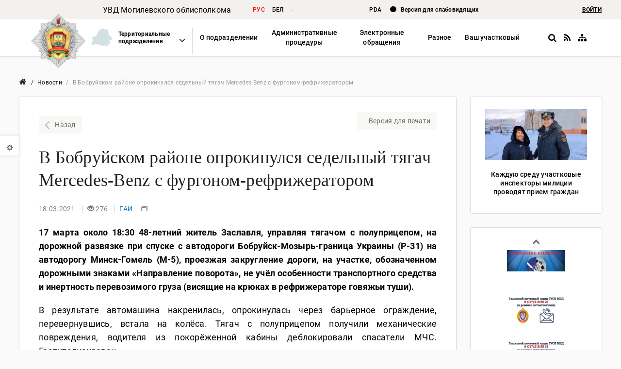

--- FILE ---
content_type: text/html
request_url: https://mogilev.mvd.gov.by/assets/views/desktop/partials/header.html
body_size: 6114
content:
<div data-ng-if="$root.isPrint" class="print-settings">
    <h3 data-ng-bind="$root.getSiteParam('global', 'printVersion')"></h3>

    <div class="images">
        <input type="checkbox" class="checkbox" name="images" data-ng-true-value="0" data-ng-false-value="1" data-ng-model="a.printImages" id="printImages">
        <label for="printImages" data-ng-bind="$root.getSiteParam('global', 'hideImages')"></label>
    </div>

    <div class="icons">
        <span data-ng-bind="$root.getSiteParam('global', 'print')"></span>
        <i class="fa fa-print" onclick="window.print()"></i>
        <span data-ng-bind="$root.getSiteParam('global', 'close')"></span>
        <i class="fa fa-close" onclick="window.close()"></i>
    </div>
</div>

<div class="top-header">
    <div class="top-header__row row">
        <div class="col-sm-offset-1 col-sm-4">
            <div data-ng-if="!$root.mainLayout" class="top-header__division-name" data-ng-bind="headerCtrl.myDivision.name">
            </div>
        </div>

        <div class="col-md-2 col-sm-1">
            <div class="languages-toggle">
                <span class="languages-toggle__item" data-ng-repeat="language in langs track by language.code" data-ng-click="changeLang(language)" data-ng-class="{'active': language.code === lang.code}" data-ng-bind="language.lang_abr">
                </span>
            </div>
        </div>

        <div class="col-sm-4 text-center">
            <a class="pda hidden-xs" data-ng-href="{{$root.app.client}}/pda" target="_self">
                PDA
            </a>

            <span class="hidden-xs">
                <span class="circle"></span>
                <a class="bold" data-ui-sref="special" data-ng-bind="$root.getSiteParam('global', 'visuallyImpaired')">
                </a>
            </span>
        </div>

        <div class="col-sm-2 padding-right-0 text-right tablet-login" data-ng-if="headerCtrl.profileIsAvailable">
            <a data-ng-if="!headerCtrl.user" class="bold login" data-ng-href="{{$root.currentLangPrefix + '/login'}}" data-ui-sref="app.login" data-ng-bind="$root.getSiteParam('global', 'login')">
            </a>

            <a data-ng-if="headerCtrl.user" class="bold login user-name no-close-user-list" data-ng-attr-title="{{headerCtrl.userName}}" data-ng-click="headerCtrl.toggleUserMenu()">
                <span class="name no-close-user-list" data-ng-bind="headerCtrl.userName"></span>
                <span class="glyphicon glyphicon-triangle-bottom no-close-user-list"></span>

                <ul data-ng-if="headerCtrl.displayUserMenu" class="user-menu">
                    <li data-ui-sref="app.privateSpace.home" data-ng-bind="$root.getSiteParam('privateParams', 'ps')"></li>
                    <li data-ng-click="headerCtrl.logout()" data-ng-bind="$root.getSiteParam('privateParams', 'psLogOut')"></li>
                </ul>
            </a>
        </div>
    </div>
</div>

<div class="middle-header" ng-style="$root.headerStyle">
    <div class="row">
        <img data-ng-if="$root.getSiteParam('global', 'backgroundHeaderImage')" class="mvd-building" data-ng-src="{{$root.getSiteParam('global', 'backgroundHeaderImage')}}">

        <div id="organization" class="col-xs-6 padding-left-0 site-name-wrap" itemscope itemtype="http://schema.org/Organization">
            <a data-ui-sref="app" itemprop="url" class="logo-img">
                <img data-err-src="{{::$root.app.noImageUrl}}" data-ng-src="{{$root.mainLayout || $root.isPrint ? $root.getSiteParam('global', 'logo', false) : $root.getSiteParam('global', 'mini_logo', false)}}" itemprop="image logo">
            </a>

            <a data-ui-sref="app" class="site-name inline-block">
                <span itemprop="name" data-ng-bind="$root.getSiteParam('global', 'siteName')"></span>
                <p data-ng-bind="$root.getSiteParam('global', 'siteSlogan')"></p>
            </a>
        </div>

        <div class="col-md-offset-1 col-md-5 col-sm-6 col-lg-6 contacts row">
            <div class="col-xs-9 building">
                <span class="hidden-md hidden-sm hidden-xs header-address inline-block" data-ng-bind="$root.getSiteParam('global', 'address')">
                </span>

                <span class="hidden-md hidden-sm hidden-xs header-phone inline-block">
                    <span data-ng-bind="$root.getSiteParam('global', 'phoneText')"></span>
                    <strong data-ng-bind="$root.getSiteParam('global', 'phone')"></strong>
                </span>

                <div class="hidden-lg header-contacts inline-block text-left">
                    <div data-ng-bind="$root.getSiteParam('global', 'address')"></div>
                    <div>
                        <span data-ng-bind="$root.getSiteParam('global', 'phoneText')"></span>
                        <strong data-ng-bind="$root.getSiteParam('global', 'phone')"></strong>
                    </div>
                </div>
            </div>

            <div class="col-md-2 col-xs-3 text-right symbols">
                <a data-ng-href="{{$root.getSiteParam('global', 'linkSimvolika')}}" class="gerb" data-link-type="link-with-tooltip">

                    <md-tooltip md-direction="bottom" md-z-index="9999">
                        <span data-ng-bind="$root.getSiteParam('global', 'simvolika')"></span>
                    </md-tooltip>
                    <img src="assets/img/white-gerb.png">

                </a>
            </div>
        </div>
    </div>
</div>

<div class="event-header">
    <event-widget></event-widget>
</div>

<div class="nav-container">
    <div class="row">
        <div class="col-md-12 col-lg-11 col-lg-offset-1">
            <nav class="enable-transition" data-ng-class="{'hide-element': $root.isPrivateSpace}" data-ng-include="'/assets/views/' + $root.appVersion + '/partials/nav.html'" data-ng-controller="menuCtrl as menuCtrl">
            </nav>
        </div>
    </div>
</div>

<div class="preloader" data-ng-class="{'transparent-preloader': $root.transparentPreloader, 'no-transparent-preloader': !$root.transparentPreloader}">
    <div class="indeterminate"></div>
</div>



--- FILE ---
content_type: text/html
request_url: https://mogilev.mvd.gov.by/assets/views/desktop/partials/sidebar.html
body_size: 284
content:
<div class="sidebar-menu material">
    <a data-ng-click="errorModal()" class="sidebar-link">
        <div>
            <img src="assets/img/services/online.svg" alt="">
        </div>
        <span class="service-page" data-ng-bind="$root.getSiteParam('global', 'errorReport')"></span>
    </a>
</div>

--- FILE ---
content_type: text/html
request_url: https://mogilev.mvd.gov.by/assets/views/desktop/partials/footer.html
body_size: 2704
content:
<div class="wrapper-foot">
    <div class="row info">
        <div class="col-xs-3">
            <p data-ng-bind="$root.getSiteParam('global', 'footerContactTitle1')"></p>
            <p class="tel" data-ng-bind="$root.getSiteParam('global', 'footerContactValue1')"></p>
        </div>

        <div class="col-xs-3">
            <p data-ng-bind="$root.getSiteParam('global', 'footerContactTitle2')"></p>
            <p class="tel" data-ng-bind="$root.getSiteParam('global', 'footerContactValue2')"></p>
        </div>

        <div class="col-xs-3">
            <p data-ng-bind="$root.getSiteParam('global', 'footerContactTitle3')"></p>
            <p class="tel" data-ng-bind="$root.getSiteParam('global', 'footerContactValue3')"></p>
        </div>

        <div class="col-xs-3 footer-icons-wrap">
            <p class="footer-icons-label" data-ng-bind="$root.getSiteParam('global', 'inSocial')"></p>

            <div class="footer-icons">
                <a data-ng-href="{{$root.getSiteParam('global', 'facebookURL')}}" target="_blank">
                    <img class="footer-icon-img" src="assets/img/facebook-icon.png">
                </a>
                <a data-ng-href="{{$root.getSiteParam('global', 'vkURL')}}" target="_blank">
                    <img class="footer-icon-img" src="assets/img/vk-icon.png">
                </a>
                <a data-ng-href="{{$root.getSiteParam('global', 'twitterURL')}}" target="_blank">
                    <img class="footer-icon-img" src="assets/img/twitter-icon.png">
                </a>
                <a data-ng-href="{{$root.getSiteParam('global', 'youtubeURL')}}" target="_blank">
                    <img class="footer-icon-img" src="assets/img/youtube-icon.png">
                </a>
                <a data-ng-href="{{$root.getSiteParam('global', 'instagramURL')}}" target="_blank">
                    <img class="footer-icon-img" src="assets/img/inst-icon.png">
                </a>
            </div>
        </div>
    </div>
</div>

<div class="footer-info">
    <div class="row">
        <div class="col-xs-7 padding-top-10">
            <div class="margin-bottom-10">{{'&copy; ' +  app.year + ' ' + $root.getSiteParam('global', 'copyright')}}</div>
            <div data-ng-if="$root.getSiteParam('global', 'footerName')" data-ng-bind="$root.getSiteParam('global', 'footerName')"></div>
        </div>

        <div class="col-xs-5 text-right">
            <span data-ng-bind="$root.getSiteParam('global', 'developer')"></span>
            <span class="developers-info">
                <a href="http://lwo.by">
                    <img src="assets/img/lwo-grey.png" alt="">
                </a>
            </span>
        </div>
    </div>
</div>


--- FILE ---
content_type: text/html; charset=utf-8
request_url: https://mogilev.mvd.gov.by/api/languages
body_size: 359
content:
[{"id":1,"code":"ru","name":"Русский","img":"/uploads5/icon%20flags/ru.png","hreflang":"ru-RU","lang_abr":"рус","undeletable":1},{"id":2,"code":"by","name":"Белорусский","img":"/uploads5/icon%20flags/by.png","hreflang":"be-BY","lang_abr":"бел","undeletable":1},{"id":3,"code":"-","name":"-","img":"","hreflang":"en-US","lang_abr":"-","undeletable":1}]

--- FILE ---
content_type: text/html; charset=utf-8
request_url: https://mogilev.mvd.gov.by/api/menu?lang_code=ru
body_size: 3881
content:
[{"item":{"show_in_special":1,"show_in_pda":1,"deep_level":1,"additional_image":"menus/preview-197.jpeg","id":197,"left_id":0,"link":"","link_type":-1,"parent_id":0,"additional_text":"<p><strong>Управление внутренних дел Могилевского облисполкома</strong></p><p><strong>адрес:</strong> 212030, г.Могилев, улица К. Маркса, д.25</p><p><strong>режим работы:</strong> c 9:00 до 13:00 и с 14:00 до 18:00 (будние дни)</p><p><strong>выходные:</strong> суббота, воскресенье</p><p><strong>E-mail:</strong> <a href=\"mailto:UVD_Mogilev@mvd.gov.by\">UVD_Mogilev@mvd.gov.by</a></p><p><strong>оперативно-дежурная служба УВД:</strong>&nbsp;</p><p>102, 8 (0222) 77-47-44 (круглосуточно)</p><p><strong>Вышестоящей инстанцией по отношению к УВД Могилевского облисполкома является Министерство внутренних дел Республики Беларусь, расположенное по адресу: г.Минск, ул.Городской вал, дом 4.</strong></p>","title":"О подразделении"},"children":[{"item":{"show_in_special":1,"show_in_pda":1,"deep_level":2,"additional_image":null,"id":204,"left_id":0,"link":"kontakty","link_type":2,"parent_id":197,"additional_text":"","title":"Контакты"},"children":[]},{"item":{"show_in_special":1,"show_in_pda":1,"deep_level":2,"additional_image":null,"id":205,"left_id":204,"link":"rukovodstvo","link_type":2,"parent_id":197,"additional_text":"","title":"Руководство"},"children":[]},{"item":{"show_in_special":1,"show_in_pda":1,"deep_level":2,"additional_image":null,"id":206,"left_id":205,"link":"inye-podrazdeleniya/otdel-zashity-gosudarstvennyh-sekretov-i-dokumentacionnogo-obespecheniya/grafik-priema-grazhdan-individual-nyh-predprinimatelej-ih-predstavitelej-predstavitelej-yuridicheskih-lic-rukovodyashim-sostavom-uvd","link_type":2,"parent_id":197,"additional_text":"","title":"График приема руководством УВД"},"children":[]},{"item":{"show_in_special":1,"show_in_pda":1,"deep_level":2,"additional_image":null,"id":201,"left_id":206,"link":"kriminal-naya-miliciya","link_type":2,"parent_id":197,"additional_text":"","title":"Криминальная милиция"},"children":[{"item":{"show_in_special":1,"show_in_pda":1,"deep_level":3,"additional_image":null,"id":207,"left_id":0,"link":"kriminal-naya-miliciya/upravlenie-ugolovnogo-rozyska","link_type":2,"parent_id":201,"additional_text":"","title":"Управление уголовного розыска"},"children":[]},{"item":{"show_in_special":1,"show_in_pda":1,"deep_level":3,"additional_image":null,"id":209,"left_id":207,"link":"kriminal-naya-miliciya/upravlenie-po-narkokontrolyu-i-protivodejstviyu-torgovle-lyud-mi","link_type":2,"parent_id":201,"additional_text":"","title":"Управление по наркоконтролю и противодействию торговле людьми"},"children":[]},{"item":{"show_in_special":1,"show_in_pda":1,"deep_level":3,"additional_image":null,"id":208,"left_id":209,"link":"kriminal-naya-miliciya/upravlenie-po-bor-be-s-ekonomicheskimi-prestupleniyami","link_type":2,"parent_id":201,"additional_text":"","title":"Управление по борьбе с экономическими преступлениями"},"children":[]},{"item":{"show_in_special":1,"show_in_pda":1,"deep_level":3,"additional_image":null,"id":210,"left_id":208,"link":"kriminal-naya-miliciya/otdel-po-raskrytiyu-prestuplenij-v-sfere-vysokih-tehnologij","link_type":2,"parent_id":201,"additional_text":"","title":"Управление по противодействию киберпреступности"},"children":[]},{"item":{"show_in_special":1,"show_in_pda":0,"deep_level":3,"additional_image":null,"id":211,"left_id":210,"link":"kriminal-naya-miliciya/otdel-operativno-informacionnoj-raboty","link_type":2,"parent_id":201,"additional_text":null,"title":"Отдел оперативно-информационной работы"},"children":[]}]},{"item":{"show_in_special":1,"show_in_pda":1,"deep_level":2,"additional_image":null,"id":202,"left_id":201,"link":"miliciya-obshestvennoj-bezopasnosti","link_type":2,"parent_id":197,"additional_text":"","title":"Милиция общественной безопасности"},"children":[{"item":{"show_in_special":1,"show_in_pda":1,"deep_level":3,"additional_image":null,"id":213,"left_id":0,"link":"miliciya-obshestvennoj-bezopasnosti/upravlenie-ohrany-pravoporyadka-i-profilaktiki","link_type":2,"parent_id":202,"additional_text":"","title":"Управление охраны правопорядка и профилактики"},"children":[]},{"item":{"show_in_special":1,"show_in_pda":1,"deep_level":3,"additional_image":null,"id":214,"left_id":213,"link":"miliciya-obshestvennoj-bezopasnosti/gai","link_type":2,"parent_id":202,"additional_text":"","title":"Управление Государственной автомобильной инспекции"},"children":[]},{"item":{"show_in_special":1,"show_in_pda":1,"deep_level":3,"additional_image":null,"id":215,"left_id":214,"link":"miliciya-obshestvennoj-bezopasnosti/upravlenie-po-grazhdanstvu-i-migracii","link_type":2,"parent_id":202,"additional_text":"","title":"Управление по гражданству и миграции"},"children":[]},{"item":{"show_in_special":1,"show_in_pda":1,"deep_level":3,"additional_image":null,"id":216,"left_id":215,"link":"miliciya-obshestvennoj-bezopasnosti/byuro-pasportizacii-naseleniya","link_type":2,"parent_id":202,"additional_text":"","title":"Бюро паспортизации населения"},"children":[]},{"item":{"show_in_special":1,"show_in_pda":1,"deep_level":3,"additional_image":null,"id":217,"left_id":216,"link":"miliciya-obshestvennoj-bezopasnosti/otdel-operativno-dezhurnoj-sluzhby","link_type":2,"parent_id":202,"additional_text":"","title":"Управление оперативно-дежурной службы"},"children":[]},{"item":{"show_in_special":1,"show_in_pda":1,"deep_level":3,"additional_image":null,"id":220,"left_id":217,"link":"miliciya-obshestvennoj-bezopasnosti/specializirovannyj-izolyator","link_type":2,"parent_id":202,"additional_text":"","title":"Специализированный изолятор"},"children":[]},{"item":{"show_in_special":1,"show_in_pda":1,"deep_level":3,"additional_image":null,"id":221,"left_id":220,"link":"miliciya-obshestvennoj-bezopasnosti/adresno-spravochnoe-byuro","link_type":2,"parent_id":202,"additional_text":"","title":"Адресно-справочное бюро"},"children":[]},{"item":{"show_in_special":1,"show_in_pda":1,"deep_level":3,"additional_image":null,"id":234,"left_id":221,"link":"miliciya-obshestvennoj-bezopasnosti/otdel-nadzorno-ispolnitel-noj-deyatel-nosti","link_type":2,"parent_id":202,"additional_text":"","title":"Отдел надзорно-исполнительной деятельности"},"children":[]}]},{"item":{"show_in_special":1,"show_in_pda":1,"deep_level":2,"additional_image":null,"id":223,"left_id":202,"link":"podrazdeleniya-kadrov-i-ideologicheskoj-raboty","link_type":2,"parent_id":197,"additional_text":"","title":"Подразделения кадров и идеологической работы"},"children":[{"item":{"show_in_special":1,"show_in_pda":1,"deep_level":3,"additional_image":null,"id":224,"left_id":0,"link":"podrazdeleniya-kadrov-i-ideologicheskoj-raboty/otdel-kadrov","link_type":2,"parent_id":223,"additional_text":"","title":"Отдел кадров"},"children":[]},{"item":{"show_in_special":1,"show_in_pda":1,"deep_level":3,"additional_image":null,"id":225,"left_id":224,"link":"podrazdeleniya-kadrov-i-ideologicheskoj-raboty/otdel-ideologicheskoj-raboty","link_type":2,"parent_id":223,"additional_text":"","title":"Отдел идеологической работы"},"children":[]},{"item":{"show_in_special":1,"show_in_pda":1,"deep_level":3,"additional_image":null,"id":228,"left_id":225,"link":"podrazdeleniya-kadrov-i-ideologicheskoj-raboty/gruppa-psihologicheskogo-obespecheniya-otdela-ideologicheskoj-raboty","link_type":2,"parent_id":223,"additional_text":"","title":"Центр психологического обеспечения"},"children":[]},{"item":{"show_in_special":1,"show_in_pda":1,"deep_level":3,"additional_image":null,"id":226,"left_id":228,"link":"podrazdeleniya-kadrov-i-ideologicheskoj-raboty/centr-podgotovki-lichnogo-sostava","link_type":2,"parent_id":223,"additional_text":"","title":"Центр подготовки личного состава"},"children":[]},{"item":{"show_in_special":1,"show_in_pda":1,"deep_level":3,"additional_image":null,"id":227,"left_id":226,"link":"podrazdeleniya-kadrov-i-ideologicheskoj-raboty/centr-kul-turno-vospitatel-noj-raboty","link_type":2,"parent_id":223,"additional_text":"","title":"Центр культурно-воспитательной работы"},"children":[]}]},{"item":{"show_in_special":1,"show_in_pda":1,"deep_level":2,"additional_image":null,"id":203,"left_id":223,"link":"inye-podrazdeleniya","link_type":2,"parent_id":197,"additional_text":"","title":"Иные подразделения"},"children":[{"item":{"show_in_special":1,"show_in_pda":1,"deep_level":3,"additional_image":null,"id":230,"left_id":0,"link":"inye-podrazdeleniya/gruppa-informacii-i-obshestvennyh-svyazej","link_type":2,"parent_id":203,"additional_text":"","title":"Отделение информации и общественных связей"},"children":[]},{"item":{"show_in_special":1,"show_in_pda":1,"deep_level":3,"additional_image":null,"id":231,"left_id":230,"link":"upravlenie-finansov-i-tyla","link_type":2,"parent_id":203,"additional_text":"","title":"Управление финансов и тыла"},"children":[]},{"item":{"show_in_special":1,"show_in_pda":1,"deep_level":3,"additional_image":null,"id":232,"left_id":231,"link":"shtab","link_type":2,"parent_id":203,"additional_text":"","title":"Штаб"},"children":[]},{"item":{"show_in_special":1,"show_in_pda":1,"deep_level":3,"additional_image":null,"id":233,"left_id":232,"link":"informacionnyj-centr","link_type":2,"parent_id":203,"additional_text":"","title":"Информационный центр"},"children":[]},{"item":{"show_in_special":1,"show_in_pda":1,"deep_level":3,"additional_image":null,"id":236,"left_id":233,"link":"inye-podrazdeleniya/11-e-upravlenie-glavnogo-upravleniya-po-bor-be-organizovannoj-prestupnost-yu-i-korrupciej-mvd","link_type":2,"parent_id":203,"additional_text":"","title":"11-ое управление ГУБОПиК МВД"},"children":[]},{"item":{"show_in_special":1,"show_in_pda":1,"deep_level":3,"additional_image":null,"id":237,"left_id":236,"link":"inye-podrazdeleniya/mogilevskoe-oblastnoe-upravlenie-departamenta-ohrany-mvd","link_type":2,"parent_id":203,"additional_text":"","title":"Могилевское областное управление Департамента охраны МВД"},"children":[]},{"item":{"show_in_special":1,"show_in_pda":1,"deep_level":3,"additional_image":null,"id":238,"left_id":237,"link":"inye-podrazdeleniya/9-oe-upravlenie-glavnogo-upravleniya-sobstvennoj-bezopasnosti-mvd","link_type":2,"parent_id":203,"additional_text":"","title":"Управление по Могилевской области ГУСБ МВД"},"children":[]},{"item":{"show_in_special":1,"show_in_pda":1,"deep_level":3,"additional_image":null,"id":243,"left_id":238,"link":"inye-podrazdeleniya/otdel-zashity-gosudarstvennyh-sekretov-i-dokumentacionnogo-obespecheniya","link_type":2,"parent_id":203,"additional_text":"","title":"Отдел защиты государственных секретов и документационного обеспечения"},"children":[]},{"item":{"show_in_special":1,"show_in_pda":1,"deep_level":3,"additional_image":null,"id":249,"left_id":243,"link":"inye-podrazdeleniya/medicinskaya-sluzhba-dfit-mvd-respubliki-belarus-po-mogilevskoj-oblasti","link_type":2,"parent_id":203,"additional_text":"","title":"Медицинская служба ДФиТ МВД Республики Беларусь по Могилевской области"},"children":[]}]},{"item":{"show_in_special":1,"show_in_pda":1,"deep_level":2,"additional_image":null,"id":246,"left_id":203,"link":"territorial-nye-podrazdeleniya","link_type":2,"parent_id":197,"additional_text":"","title":"Территориальные подразделения"},"children":[]}]},{"item":{"show_in_special":1,"show_in_pda":1,"deep_level":1,"additional_image":"menus/preview-198.jpeg","id":198,"left_id":197,"link":"","link_type":-1,"parent_id":0,"additional_text":"<p>Под административной процедурой понимается действие государственного органа, совершаемое в соответствии с определённой законодательством компетенцией на основании заявления гражданина, по установлению (предоставлению, удостоверению, подтверждению, регистрации, обеспечению), изменению, приостановлению, сохранению, переходу или прекращению прав и (или) обязанностей гражданина, в том числе заканчивающееся выдачей справки или другого документа (его согласованием, утверждением), либо регистрацией или учётом гражданина, его имущества, либо предоставлением гражданину денежных средств, иного имущества и (или) услуг.</p><p>Перечень административных процедур содержится в <a href=\"http://pravo.by/document/?guid=3871&p0=P31000200&p2={NRPA}\" target=\"_blank\">Указе Президента Республики Беларусь от 26 апреля 2010 года №200</a>.</p><p>Основные принципы осуществления административных процедур содержатся в Законе Республики Беларусь от 28 октября 2008 года № 433-3 &laquo;<a href=\"http://pravo.by/document/?guid=3871&p0=h10800433&p2={NRPA}\" target=\"_blank\">Об основах административных процедур</a>&raquo;.</p>","title":"Административные процедуры"},"children":[{"item":{"show_in_special":1,"show_in_pda":1,"deep_level":2,"additional_image":null,"id":239,"left_id":0,"link":"administrativnye-proczedury-osushhestvlyaemye-podrazdeleniyami-ministerstva/grazhdanstvo-i-migraciya","link_type":2,"parent_id":198,"additional_text":"","title":"Гражданство и миграция"},"children":[]},{"item":{"show_in_special":1,"show_in_pda":1,"deep_level":2,"additional_image":null,"id":240,"left_id":239,"link":"miliciya-obshestvennoj-bezopasnosti/gai/gosavtoinspekciya","link_type":2,"parent_id":198,"additional_text":"","title":"Госавтоинспекция"},"children":[]},{"item":{"show_in_special":1,"show_in_pda":1,"deep_level":2,"additional_image":null,"id":241,"left_id":240,"link":"administrativnye-proczedury-osushhestvlyaemye-podrazdeleniyami-ministerstva/oborot-oruzhiya","link_type":2,"parent_id":198,"additional_text":"","title":"Оборот оружия"},"children":[]},{"item":{"show_in_special":1,"show_in_pda":1,"deep_level":2,"additional_image":null,"id":248,"left_id":241,"link":"https://mvd.gov.by/ru/page/osnovnye-normativnye-pravovye-akty-po-obshim-voprosam-osushestvleniya-administrativnyh-procedur","link_type":0,"parent_id":198,"additional_text":null,"title":"Основные нормативные правовые акты по общим вопросам осуществления административных процедур"},"children":[]}]},{"item":{"show_in_special":1,"show_in_pda":1,"deep_level":1,"additional_image":null,"id":199,"left_id":198,"link":"electronicAppealLogin","link_type":1,"parent_id":0,"additional_text":"","title":"Электронные обращения"},"children":[]},{"item":{"show_in_special":1,"show_in_pda":1,"deep_level":1,"additional_image":null,"id":200,"left_id":199,"link":"","link_type":-1,"parent_id":0,"additional_text":"","title":"Разное"},"children":[{"item":{"show_in_special":1,"show_in_pda":1,"deep_level":2,"additional_image":null,"id":242,"left_id":0,"link":"informacionnyj-centr/vydacha-svedenij-iz-edinogo-gosudarstvennogo-banka-dannyh-o-pravonarusheniyah-egbdp","link_type":2,"parent_id":200,"additional_text":"","title":"Сведения о правонарушениях"},"children":[]},{"item":{"show_in_special":1,"show_in_pda":1,"deep_level":2,"additional_image":null,"id":235,"left_id":242,"link":"istoriya-mogilevskoj-milicii","link_type":2,"parent_id":200,"additional_text":"","title":"История Могилевской милиции"},"children":[]},{"item":{"show_in_special":1,"show_in_pda":1,"deep_level":2,"additional_image":null,"id":250,"left_id":235,"link":"wanted","link_type":1,"parent_id":200,"additional_text":null,"title":"Внимание! Розыск!"},"children":[]}]},{"item":{"show_in_special":1,"show_in_pda":1,"deep_level":1,"additional_image":null,"id":252,"left_id":200,"link":"","link_type":-1,"parent_id":0,"additional_text":null,"title":"Ваш участковый"},"children":[{"item":{"show_in_special":1,"show_in_pda":1,"deep_level":2,"additional_image":null,"id":253,"left_id":0,"link":"policeman","link_type":1,"parent_id":252,"additional_text":"","title":"Участковые инспекторы милиции органов внутренних дел Могилевской области"},"children":[]}]}]

--- FILE ---
content_type: text/html; charset=utf-8
request_url: https://mogilev.mvd.gov.by/api/layout/1
body_size: 573
content:
{"id":1,"name":"Главная страница","layout":{"left":[{"id":21,"name":"Новости со слайдером","side":"left","component":"news-slider","created_at":"2017-07-12T08:56:03.493Z","updated_at":"2017-07-12T08:56:03.727Z","configurable":false},{"id":27,"name":"Статические новости","side":"left","component":"static-news","created_at":"2018-01-17T15:38:31.189Z","updated_at":"2018-01-17T15:38:32.101Z","configurable":false},{"id":28,"data":{"category":"10"},"name":"Новости по категории","side":"left","component":"category-news","created_at":"2018-01-17T16:24:44.126Z","updated_at":"2018-01-17T16:24:45.299Z","configurable":false},{"id":28,"data":{"category":"8"},"name":"Новости по категории","side":"left","component":"category-news","created_at":"2018-01-17T16:24:44.126Z","updated_at":"2018-01-17T16:24:45.299Z","configurable":false},{"id":4,"name":"Фотографии","side":"left","component":"media-photo","created_at":"2017-07-12T08:57:13.384Z","updated_at":"2017-07-12T08:57:13.730Z","configurable":false},{"id":22,"name":"Видео","side":"left","component":"media-video","created_at":"2017-07-12T08:57:13.384Z","updated_at":"2017-07-12T08:57:13.730Z","configurable":false},{"id":3,"name":"Online-сервисы","side":"left","component":"online-services","created_at":"2017-07-24T10:54:34.671Z","updated_at":"2017-07-24T10:54:35.013Z","configurable":false}],"right":[{"id":16,"name":"Баннер","side":"right","component":"banner","created_at":"2017-07-18T10:58:14.094Z","updated_at":"2017-07-18T10:58:14.609Z","configurable":true,"data":{"id":34}},{"id":16,"name":"Баннер","side":"right","component":"banner","created_at":"2017-07-18T10:58:14.094Z","updated_at":"2017-07-18T10:58:14.609Z","configurable":true,"data":{"id":35}},{"id":16,"name":"Баннер","side":"right","component":"banner","created_at":"2017-07-18T10:58:14.094Z","updated_at":"2017-07-18T10:58:14.609Z","configurable":true,"data":{"id":50}},{"id":16,"name":"Баннер","side":"right","component":"banner","created_at":"2017-07-18T10:58:14.094Z","updated_at":"2017-07-18T10:58:14.609Z","configurable":true,"data":{"id":31}},{"id":16,"name":"Баннер","side":"right","component":"banner","created_at":"2017-07-18T10:58:14.094Z","updated_at":"2017-07-18T10:58:14.609Z","configurable":true,"data":{"id":47}},{"id":16,"name":"Баннер","side":"right","component":"banner","created_at":"2017-07-18T10:58:14.094Z","updated_at":"2017-07-18T10:58:14.609Z","configurable":true,"data":{"id":57}}]},"created_at":"2017-07-13T06:39:58.914Z","updated_at":"2025-02-21T06:01:34.317Z"}

--- FILE ---
content_type: text/html; charset=utf-8
request_url: https://mogilev.mvd.gov.by/api/site-params?language=ru&module=1
body_size: 3344
content:
{"ru":{"siteName":"Управление внутренних дел Могилевского облисполкома","siteSlogan":"Служим Закону, Народу, Отчизне!","address":"212030 г.Могилев, ул.К.Маркса, 25","phone":"102","developer":"Разработка сайта","developerURL":"www.lwo.by","copyright":"УВД Могилевского облисполкома","facebookURL":"https://facebook.com/profile.php?id=100021886684744","vkURL":"https://vk.com/uvd_mogilev","twitterURL":"https://twitter.com/uvdmogilev","youtubeURL":"https://youtube.com/user/uvdmog","subdivision":"Территориальные","visuallyImpaired":"Версия для слабовидящих","login":"ВОЙТИ","photoFixation":"ФОТОФИКСАЦИЯ","documentsVerification":"Проверка документов","vinVerification":"Проверка по VIN-коду","yourPoliceman":"Ваш участковый","oneWindow":"Одно окно","president":"Президент Республики Беларусь","presidentURL":"http://president.gov.by/","ministersCouncil":"Совет министров","ministersCouncilURL":"http://www.government.by/ru/","constitutionalCourt":"Конституционный суд","constitutionalCourtURL":"http://www.kc.gov.by/","googleURL":"","odnoklassnikiURL":"","stateCommitteeForensicExpertise":"Государственный комитет судебных экспертиз","stateCommitteeForensicExpertiseURL":"http://sudexpert.gov.by/","logo":"/uploads5/mogilevl2.png","presidentImage":"http://localhost:8084/uploads/noavatar.png","ministersCouncilImage":"http://localhost:8084/uploads/image07.jpg","constitutionalCourtImage":"http://localhost:8084/uploads/image08_th.jpg","stateCommitteeForensicExpertiseImage":"http://localhost:8084/uploads/iphone.png","printVersion":"Версия для печати","back":"Назад","siteNameMobile":"УВД Могилевского облисполкома","followOurNewsIn":"Следите за нашими новостями в","showNext":"Показать далее","phoneText":"Круглосуточный единый номер:","developerCompany":"Light Well Organization","search":"Поиск","searchResults":"Результаты поиска","searchNothingFound":"Ничего не найдено","divisionsMap":"Карта подразделений","share":"Поделиться","goToSite":"Перейти на сайт","mainSites":"Основные сайты","important":"Важно!","territorialSubdivisions":"Территориальные подразделения МВД РБ","clear":"Очистить","regionalNews":"Новости регионов","currentDivision":"подразделения","contacts":"Контакты","wantedTitle":"Внимание! Розыск!","published":"Опубликовано","more":"Подробнее","pageAddress":"Адрес страницы в интернете","mainNews":"Новости","mainPages":"Страницы","mainEvents":"События","mainStocks":"Акции и спецмероприятия","mainSummary":"Сводка","mainContacts":"Контакты","mainAll":"Все","choose":"Выбрать","send":"Отправить","cancel":"Отмена","hideImages":"Скрыть изображения","print":"Печать","close":"Закрыть","mediaGallery":"Медиа-галерея","htmlMap":"Карта сайта HTML","complete":"Завершить","goToPoll":"Перейти к опроснику","forward":"Вперед","mvdMobileName":"УВД Могилевского облисполкома","globalPhotoAlbum":"Фотоальбом","allPhotos":"Всего фотографий","geoPlacename":"geo.placename","geoPosition":"geo.position","geoRegion":"geo.region","ICBM":"ICBM","logoFooter":"/uploads5/logo/mogilev.png","logoCecutient":"/uploads5/logo/mogilev.png","belarusMap":"Карта Беларуси","subdivisions":"Подразделения","symbolsFromPicture":"Символы с картинки","refresh":"Обновить","citizenElectronicAppeal":"Электронное обращение","showFilter":"Показать фильтр","enableMenuAnimation":"Включить анимацию меню","globalCategory":"Категория","youPassedThisPoll":"Вы уже проходили этот опрос","siteSearch":"Поиск по сайту","translation":"Перевод","globalPublished":"Опубликовано","attachedFiles":"Вложенные файлы","homePhone":"Рабочий телефон","mobilePhone":"Мобильный телефон","globalOnlineServices":"Online-сервисы","image":"/uploads/logomono.png","appealImage":"/uploads/letter.jpg","serviceResult":"Результат","main":"Главная","mainPoliceman":"Участковый","mainWanted":"Розыск","searchLabel":"Поисковый запрос","appealInfoBox":"ВНИМАНИЕ! Со 2 января 2023 г. электронные обращения граждан и юридических лиц будут приниматься с использованием государственной единой (интегрированной) республиканской информационной системы учета и обработки обращений граждан и юридических лиц (https://обращения.бел).","faq":"Вопрос-ответ","showFaq":"Показать ответ","eventCalendar":"Календарь событий","dateFrom":"Поиск с","dateTo":"Поиск по","mini_logo":"/uploads5/mogilevs.png","favicon":"/uploads5/favicon.ico","footerName":"При использовании материалов ссылка на первоисточник обязательна","footerContactTitle1":"Телефон отдела оперативно-дежурной службы УВД Могилевского облисполкома","footerContactValue1":"+375 222 77-47-44","footerContactTitle2":"Телефон оперативно-дежурной службы УГАИ УВД Могилевского облисполкома","footerContactTitle3":"","footerContactValue3":"","footerContactValue2":"+375 222 63-44-44","location":"Место проведения","time":"Время проведения","byDate":"По дате","byTime":"По времени","byRelevance":"По релевантности","nextPage":"Вперед","previousPage":"Назад","announce":"Анонс","discussions":"Обсуждения","inDetail":"Подробнее","allSearch":"Показать все","networkIsUnavailable":"Сеть недоступна","goToDesktopVersion":"Перейти к полной версии","childPages":"Дочерние страницы","allSummary":"Все сводки","allNews":"Все новости","noTranslate":"Нет перевода","inSocial":"Мы в социальных сетях","agreement":"С <a href=\"ru/appeal\" target=\"_blank\">правилами</a> подачи электронных обращений ознакомлен","simvolika":"Государственная символика","linkSimvolika":"https://president.gov.by/ru/gosudarstvo/simvolika","eventTime":"Время проведения","eventPlace":"Место проведения","phoneNumber":"Номер телефона","sendCode":"Отправить код","confirmCode":"Введите код из СМС","wrongCode":"Неверный код","discussTogether":"Обсуждаем вместе","errorReport":"Отчет об ошибке","errorDescription":"Описание ошибки","errorUrl":"URL - ошибки","errorSend":"Отчёт отправлен","sendError":"Отправить","closeError":"Закрыть","foundRows":"Найдено записей","tabletMapNotification":"Для перехода на сайты МВД-ГУВД-УВД воспользуйтесь списком ниже. Для отображения списков областных РОВД воспользуйтесь интерактивной картой","watermark":"/uploads/watermarkmogilev.png","instagramURL":"https://www.instagram.com/uvdmogilev/?hl=ru","backgroundHeaderImage":"/uploads5/987456.png"}}

--- FILE ---
content_type: text/html; charset=utf-8
request_url: https://mogilev.mvd.gov.by/api/site-params?language=ru&module=14
body_size: 477
content:
{"ru":{"charset":"UTF-8","geo_region":"BY-Минская область","geo_placename":"Минск, Беларусь","geo_position":"53.9045400;27.5615240","ICBM":"53.7098070;27.9533890","author":"mvd.gov.by","revisitafter":"1 days","description":"Официальный сайт УВД Могилевского облисполкома","title":"УВД Могилевского облисполкома","googleSiteVerification":"2dc9c75a61dab210","yandexVerification":"6dceb69d4083ddcc"}}

--- FILE ---
content_type: text/html; charset=utf-8
request_url: https://mogilev.mvd.gov.by/api/main-site-params?language=ru&module=21
body_size: 1208
content:
{"ru":{"psMyDocs":"Мои документы","psAddNewDoc":"Добавить новый документ","psDocName":"Имя и номер документа","psEdit":"Редактировать","psRequestAgain":"Запросить заново","psDelete":"Удалить","psDocStatus":"Статус документа","psValidity":"Срок действия","psMyFines":"Мои штрафы","psAddVehicle":"Добавить транспортное средство","psDateTime":"Дата и время","psOffenseNo":"Дата и время","psTheftCheck":"Проверка на угон","psVin":"VIN-код","psRequestDate":"Дата запроса","psOwnerName":"ФИО владельца","psStatus":"Статус/результат","psPhotofixation":"Фотофиксация","psFullName":"Ф.И.О.","psSeries":"Серия","psNo":"Номер","psSearch":"Поиск","psChangePhoto":"Изменить фото","psLogOut":"Выйти","psLogInPS":"Вход в личный кабинет","psEmail":"Email","psPass":"Пароль","psForgotPass":"Забыли пароль?","psSignUp":"Регистрация","psMakeLogIn":"Войти","psRegistration":"Регистрация личного кабинета","psSurname":"Фамилия","psName":"Имя","psMiddleName":"Отчество","psResident":"Резидент РБ","psPassportNo":"Личный номер из паспорта","psDocumentNo":"Номер документа","psMakeSignUp":"Зарегистрироваться","psLogIn":"Вход","psPassRecovery":"Восстановление пароля","psNewPass":"Новый пароль","psCurrentImg":"Текущее изображение","psSourceImg":"Исходное изображение","psResult":"Результат","psSave":"Сохранить","psGoToMVD":"На сайт МВД","ps":"Личный кабинет","psCodeFromMail":"Код из письма","psLogin":"Логин","psOnlineServices":"","psBirthday":"Дата рождения","psMyMessages":"Мои сообщения","psSettings":"Настройки","psPrivateMsg":"Личные сообщения","psAllMsg":"Всего сообщений","psUnreadMsg":"Непрочитанные сообщения","psOnlyUnreadMsg":"Только непрочитанные сообщения","psNoMsg":"Нет сообщения","psDeleteLk":"Удалить кабинет","psWrongNumber":"Неверный номер","psNumber":"Номер телефона","psRepeatPass":"Повторите пароль","psAgreements":"Пользовательское соглашение","decree":"Постановление","violationTime":"Время нарушения","vehicle":"Транспортное средство","penalty":"бел. руб.","noViolations":"По вашему запросу нарушений не найдено","faq":"Часто задаваемые вопросы"}}

--- FILE ---
content_type: text/html; charset=utf-8
request_url: https://mogilev.mvd.gov.by/api/main-summaries?lang_code=ru
body_size: 60
content:
[{"id":40,"title":"сводка","publish_date":"2018-06-22T10:41:31.162Z"}]

--- FILE ---
content_type: text/html; charset=utf-8
request_url: https://mogilev.mvd.gov.by/api/contacts?lang_code=ru
body_size: 396
content:
[{"id":3,"name":"Пресслужба","contacts":[{"contacts_sections_id":3,"id":11,"name":"Управление информации и общественных связей","contact_person":"Сахарчук Наталья Михайловна","phone":"218-75-71","email":"uios@mvd.gov.by","created_at":"2019-06-13T06:21:21.254Z","updated_at":"2023-02-14T06:59:11.864Z","contacts_id":10,"languages_id":1}]}]

--- FILE ---
content_type: text/html; charset=utf-8
request_url: https://mogilev.mvd.gov.by/api/cross?lang_code=ru&limit=6&page=1
body_size: 665
content:
{"total":"8971","data":[{"id":17090,"publish_date":"2026-01-22T14:29:27.000Z","title":"Воспитанники военно-патриотических клубов минской милиции познакомились с работой пресс-центра ГУВД","description":"","division_name":"ГУВД Мингорисполкома","division_url":"https://minsk.mvd.gov.by/ru","preview_image_url":"news/17090/preview.jpeg"},{"id":14663,"publish_date":"2026-01-22T12:00:00.000Z","title":"О чем предупреждает знак «Дикие животные»?","description":"","division_name":"УВД Брестского облисполкома","division_url":"https://brest.mvd.gov.by/ru","preview_image_url":"news/14663/preview.jpeg"},{"id":17089,"publish_date":"2026-01-22T10:00:00.000Z","title":"Выбрали тюбинг? Выберите и безопасный склон","description":"","division_name":"ГУВД Мингорисполкома","division_url":"https://minsk.mvd.gov.by/ru","preview_image_url":"news/17089/preview.jpeg"},{"id":14647,"publish_date":"2026-01-22T09:45:00.000Z","title":"Мошенники и их мнимая помощь в декларировании денежных средств","description":"","division_name":"УВД Могилевского облисполкома","division_url":"https://mogilev.mvd.gov.by/ru","preview_image_url":"news/14647/preview.jpeg"},{"id":17083,"publish_date":"2026-01-22T09:00:00.000Z","title":"А вам давно меняли домофон?","description":"","division_name":"ГУВД Мингорисполкома","division_url":"https://minsk.mvd.gov.by/ru","preview_image_url":"news/17083/preview.jpeg"},{"id":17051,"publish_date":"2026-01-22T06:00:00.000Z","title":"Маленькое дело - большая помощь","description":"","division_name":"ГУВД Мингорисполкома","division_url":"https://minsk.mvd.gov.by/ru","preview_image_url":"news/17051/preview.jpeg"}]}

--- FILE ---
content_type: text/html; charset=utf-8
request_url: https://mogilev.mvd.gov.by/api/site-params?language=ru&module=20
body_size: 546
content:
{"ru":{"cecutientNormalVersion":"Обычная версия","cecutientSettings":"Настройки","cecutientFontSize":"Размер шрифта","cecutientFont":"Шрифт","cecutientLetterSpacing":"Межбуквенное расстояние","cecutientStandard":"Стандартное","cecutientIncreased":"Увеличенное","cecutientLarge":"Большое","cecutientResetSettings":"Вернуть стандартные настройки","cecutientDate":"Дата проведения","cecutientPlace":"Место проведения"}}

--- FILE ---
content_type: text/html; charset=utf-8
request_url: https://mogilev.mvd.gov.by/api/site-params?language=ru&module=4
body_size: 542
content:
{"ru":{"date":"Дата","category":"Категория","newsTitle":"Новости","otherRegionNews":"Другие новости этого региона","readPopular":"Читайте самое популярное","newsMetaTitle":"news meta title","newsHeadTitle":"Head title","newsMetaDescription":"Meta description","newsMetaKeywords":"Meta keywords","newsTags":"Теги","newsCategory":"Категория","newsDate":"Дата","newsName":"Название","newsSearch":"Поиск новостей","moreNews":"Новости по теме"}}

--- FILE ---
content_type: text/html; charset=utf-8
request_url: https://mogilev.mvd.gov.by/api/tags?lang_code=ru
body_size: 1250
content:
[{"id":128,"name":"Наши дети"},{"id":25,"name":"ГАИ"},{"id":27,"name":"Гражданство и миграция"},{"id":28,"name":"ГУБОПиК"},{"id":29,"name":"ДИН"},{"id":35,"name":"ОМОН"},{"id":38,"name":"розыск"},{"id":39,"name":"криминал"},{"id":40,"name":"вместе против преступности"},{"id":42,"name":"ДТП"},{"id":43,"name":"АПК"},{"id":46,"name":"наркоконтроль"},{"id":47,"name":"противодействие торговле людьми"},{"id":48,"name":"мак"},{"id":50,"name":"ИДН"},{"id":51,"name":"офицерское собрание"},{"id":52,"name":"ветеран"},{"id":53,"name":"РОВД"},{"id":26,"name":"БЭП"},{"id":55,"name":"участковый инспектор"},{"id":56,"name":"спирт"},{"id":57,"name":"пьянству - нет"},{"id":58,"name":"марихуана"},{"id":59,"name":"педофилия"},{"id":61,"name":"единый день информирования"},{"id":54,"name":"правовое просвещение"},{"id":62,"name":"профориентация"},{"id":34,"name":"уголовный розыск"},{"id":33,"name":"профилактика"},{"id":67,"name":"коррупция"},{"id":70,"name":"БФСО \"Динамо\""},{"id":71,"name":"без вести пропавший"},{"id":73,"name":"На страже"},{"id":77,"name":"Киберпреступность"},{"id":76,"name":"Посевная"},{"id":78,"name":"подросток"},{"id":79,"name":"благодарность"},{"id":80,"name":"защита чести и достоинства"},{"id":81,"name":"антипротест"},{"id":82,"name":"Год народного единства"},{"id":83,"name":"#МЫпомним"},{"id":84,"name":"Дрибинский РОВД"},{"id":85,"name":"Краснопольский РОВД"},{"id":87,"name":"Белыничский РОВД"},{"id":88,"name":"Бобруйский РОВД"},{"id":89,"name":"Быховский РОВД"},{"id":90,"name":"Глусский РОВД"},{"id":91,"name":"Горецкий РОВД"},{"id":92,"name":"Кировский РОВД"},{"id":93,"name":"Климовичский РОВД"},{"id":95,"name":"Костюковичский РОВД"},{"id":96,"name":"Кричевский РОВД"},{"id":97,"name":"Круглянский РОВД"},{"id":98,"name":"Могилевский РОВД"},{"id":99,"name":"Мстиславский РОВД"},{"id":100,"name":"Октябрьский РОВД"},{"id":101,"name":"Осиповичский РОВД"},{"id":102,"name":"Славгородский РОВД"},{"id":103,"name":"УВД Бобруйского горисполкома"},{"id":104,"name":"Хотимский РОВД"},{"id":105,"name":"Чаусский РОВД"},{"id":106,"name":"Чериковский РОВД"},{"id":107,"name":"Шкловский РОВД"},{"id":108,"name":"УУР"},{"id":109,"name":"УСБ"},{"id":110,"name":"УОПП"},{"id":111,"name":"Прямая линия"},{"id":112,"name":"Руководитель"},{"id":94,"name":"Кличевский РОВД"},{"id":113,"name":"Прием граждан"},{"id":114,"name":"На страже"},{"id":115,"name":"Спорт"},{"id":116,"name":"Год исторической памяти"},{"id":117,"name":"День службы"},{"id":118,"name":"Праздник"},{"id":75,"name":"Ленинский РУВД"},{"id":119,"name":"Достояние истории"},{"id":120,"name":"Спрашивали - отвечаем!"},{"id":121,"name":"БППСМ"},{"id":122,"name":"Военно-патриотический клуб"},{"id":123,"name":"БСЖ"},{"id":124,"name":"#МВД_ЗА_НЕДЕЛЮ_ДО_ПОБЕДЫ"},{"id":125,"name":"105_МОГИЛЕВСКОЙ_МИЛИЦИИ"},{"id":126,"name":"УБОРОЧНАЯ"},{"id":127,"name":"Учебно-методический сбор"}]

--- FILE ---
content_type: text/html; charset=utf-8
request_url: https://mogilev.mvd.gov.by/api/layout/2
body_size: 674
content:
{"id":2,"name":"Внутренние страницы","layout":{"left":[],"right":[{"id":16,"name":"Баннер","side":"right","component":"banner","created_at":"2017-07-18T10:58:14.094Z","updated_at":"2017-07-18T10:58:14.609Z","configurable":true,"data":{"id":31}},{"id":7,"name":"Баннеры","side":"right","component":"banners","created_at":"2017-07-12T08:57:59.415Z","updated_at":"2017-07-12T08:58:00.008Z","configurable":false},{"id":23,"name":"Вопросы","side":"right","component":"faq","created_at":"2017-11-10T09:37:13.579Z","updated_at":"2017-11-10T09:37:14.542Z","configurable":false}]},"created_at":"2017-07-13T06:40:10.476Z","updated_at":"2019-11-19T10:30:15.138Z"}

--- FILE ---
content_type: text/html
request_url: https://mogilev.mvd.gov.by/assets/views/desktop/main.html
body_size: 2123
content:
<ui-view>
    <div class="row main">
        <div class="margin-top-30" ng-class="::{'col-xs-12' : $root.isTablet, 'col-xs-9': !$root.isTablet}">
            <div data-ng-repeat="item in $root.structure.layout.left" data-ng-switch="item.component">
                <!--------NEWS-------->
                <news data-type="item.component" data-ng-switch-when="news|news-slider" data-ng-switch-when-separator="|" data-ng-class="{'padding-top-20': $first}">
                </news>
                <!--------CATEGORY NEWS-------->
                <category-news-widget data-ng-switch-when="category-news" data-lang-code="$root.currentLangPrefix" data-category-id="item.data.category" data-ng-class="{'padding-top-20': $first}">
                </category-news-widget>
                <!--------STATIC NEWS-------->
                <static-news data-ng-switch-when="static-news" data-ng-class="{'padding-top-20': $first}" data-news="$root.staticNews">
                </static-news>
                <!--------STOCKS-------->
                <stocks data-ng-switch-when="stocks" data-ng-class="{'padding-top-20': $first}"></stocks>
                <!--------ONLINE-SERVICES-------->
                <online-services-widget data-ng-switch-when="online-services" ng-class="{'padding-top-20': $first}"></online-services-widget>
                <!--------PHOTO-------->
                <media-photo data-ng-switch-when="media-photo" data-ng-class="{'padding-top-20': $first}"></media-photo>
                <!--------VIDEO-------->
                <media-video data-ng-switch-when="media-video" data-ng-class="{'padding-top-20': $first}"></media-video>
                <!--------ARCHIVE-------->
                <archive ng-switch-when="archive" data-ng-class="{'padding-top-20': $first}"></archive>

                <text-widget ng-switch-when="text-widget" data="item.data"></text-widget>
            </div>
        </div>

        <div ng-if="::!$root.isTablet" class="col-xs-3 margin-top-30">
            <widget type="item.component" data="item.data" data-ng-repeat="item in structure.layout.right"></widget>
        </div>
    </div>
</ui-view>

--- FILE ---
content_type: text/html
request_url: https://mogilev.mvd.gov.by/assets/views/components/widgets/eventWidgetComponent.html
body_size: 910
content:
<div class="event-widget material" data-ng-if="eventWidgetCtrl.event" data-ng-class="{'short': eventWidgetCtrl.shortEvent}">
    <div class="toggle-event">
        <span class="toggle-event-button" data-ng-click="eventWidgetCtrl.toggleBanner()">
            <img src="assets/img/close-event.svg" alt="Hide button"> Скрыть
        </span>
    </div>

    <div class="title" data-ng-class="{'black': eventWidgetCtrl.event.black_text}">
        <a data-ng-href="{{eventWidgetCtrl.event.url}}" data-ng-click="!eventWidgetCtrl.event.url && eventWidgetCtrl.toggleBanner()">
            <p data-ng-bind="eventWidgetCtrl.event.title"></p>
        </a>
    </div>

    <img class="full-preview" data-ng-src="{{eventWidgetCtrl.event.full_preview}}" data-err-src="{{::$root.app.noImageUrl}}">

    <img class="short-preview" data-ng-click="eventWidgetCtrl.toggleBanner()" data-ng-src="{{eventWidgetCtrl.event.short_preview}}">
</div>

--- FILE ---
content_type: text/html
request_url: https://mogilev.mvd.gov.by/assets/views/desktop/partials/nav.html
body_size: 2736
content:
<div class="menu margin-0">
    <div class="search-results material" data-ng-show="$root.showSearch" data-ng-class="{'scroll': !mainLayout}" data-ng-mouseover="$root.toggleScroll(false)" data-ng-mouseleave="$root.toggleScroll(true)">

        <form class="margin-0 search-form" data-ng-show="$root.showSearch">
            <input type="text" name="search" id="search" data-ng-model="$root.searchRequest" data-ng-model-options="{debounce: 300}" placeholder="{{$root.searchPlaceholder}}" autocomplete="off" data-ng-change="$root.getSearchResults($root.searchRequest)">

            <img src="assets/img/close-event.svg" alt="Close button image" class="text-right close-search" data-ng-click="deactivateSearch()">
        </form>

        <hr>

        <div class="preloader preloader-search" data-ng-class="{'search-transparent-preloader': $root.searchTransparentPreloader, 'no-search-transparent-preloader': !$root.searchTransparentPreloader}">
            <div class="indeterminate"></div>
        </div>

        <uib-tabset active="$root.activeTab" ng-class="{'no-border': !totalResults}">
            <uib-tab data-ng-attr-id="{{item.value}}" heading="{{item.label + ' ' + searchResults[item.value].count}}" data-ng-repeat="item in searchCategories" data-ng-show="searchResults[item.value].count" data-ng-if="item.results">

                <div class="search-block padding-top-10">
                    <p data-ng-show="searchResults[item.value].rows.length == 0" data-ng-bind="$root.getSiteParam('global', 'searchNothingFound')"></p>

                    <ul class="padding-left-0" data-ng-hide="searchRequest.length != 0 && searchResults[item.value].rows.length == 0">
                        <li data-ng-repeat="item in searchResults[item.value].rows track by (item.id + item.cross_news)" class="margin-bottom-10">
                            <a data-ng-click="contactSearchResult($event, item, $parent.item.value == 'contacts')" data-ng-href="{{'/' + (item.lang ? searchLangs[item.lang].code : 'ru') + '/' + $parent.$parent.item.value + '/' + ($parent.$parent.item.value == 'page' ? item.url : item.id)}}" data-ng-bind="item.full_name ? item.full_name : (item.contact_person ? item.contact_person : item.title)">
                            </a>

                            <div class="margin-bottom-10 font-size-12" data-ng-hide="$parent.item.value == 'policeman' || $parent.item.value == 'contacts'">
                                <span class="search-result-date" data-ng-bind="item.date | date : 'dd.MM.yyyy'"></span>
                            </div>
                        </li>
                    </ul>
                </div>

                <a data-ui-sref="app.search" class="margin-top-20 inline-block go-search">
                    <span data-ng-bind="$root.getSiteParam('global', 'allSearch')"></span>
                    (<span data-ng-bind="totalResults ? totalResults : 0"></span>)
                </a>
            </uib-tab>
        </uib-tabset>
    </div>

    <div class="is-area-menu">
        <div class="row">
            <div class="col-sm-11 col-xs-4 current padding-right-0" data-ng-click="openAreaMenu()">
                <div class="inline-block">
                    <img src="assets/img/nav-map-main-svg.svg" alt="Map">
                </div>

                <div class="inline-block hidden-xs">
                    <p class="bold">
                        <span data-ng-bind="$root.getSiteParam('global', 'subdivision')"></span>
                        <br>
                        <span data-ng-bind="$root.getSiteParam('global', 'currentDivision')"></span>
                    </p>
                </div>
            </div>

            <div class="col-sm-1 hidden-xs padding-0 fa-box" data-ng-click="openAreaMenu()">
                <i class="fa fa-angle-down"></i>
            </div>
            <!--------AREA MENU-------->
            <div data-ng-show="isAreaOpen" class="area-menu material" data-ng-class="{'scroll': !mainLayout}" data-ng-mouseover="$root.toggleScroll(false)" data-ng-mouseleave="$root.toggleScroll(true)" data-ng-click="deactivateSubdivision($event)" data-ng-controller="mapCtrl as mapCtrl">

                <div class="row margin-0 area-open-menu">
                    <div id="map-container" class="col-lg-4 col-xs-12 map-box">

                        <div class="row margin-top-30 breadcrumbs ng-isolate-scope belarus-map" itemscope itemtype="http://schema.org/BreadcrumbList">
                            <div class="col-xs-12 padding-left-0">
                                <a class="breadcrumbs__item" itemprop="url" data-ng-click="changeMap(0, $event);">
                                    <span itemprop="itemListElement" data-ng-bind="$root.getSiteParam('global', 'belarusMap')">
                                    </span>
                                </a>

                                <a class="breadcrumbs__item" data-ng-if="region" itemprop="url">
                                    <span itemprop="itemListElement" data-ng-bind="region"></span>
                                </a>

                                <a class="breadcrumbs__item" data-ng-if="bottomDivisionName || divisionName" itemprop="url">
                                    <span itemprop="itemListElement" data-ng-bind="bottomDivisionName || divisionName"></span>
                                </a>
                            </div>
                        </div>


                        <div data-ng-if="showMapRefs" class="nav-map-box">
                                <div data-ng-include="'/assets/img/map/' + $root.currentLangPrefix + '/' + ($root.mapRegionId || '0') + '-region.svg'">
                            </div>
                        </div>

                        <div data-ng-if="isTablet && $root.getSiteParam('global', 'tabletMapNotification')" class="hidden-lg panel panel-info margin-top-15">
                            <div class="panel-heading" data-ng-bind="$root.getSiteParam('global', 'tabletMapNotification')"></div>
                        </div>
                    </div>



                    <div class="col-lg-3 col-xs-6 divisions-box">
                        <div data-ng-repeat="division in divisions track by division.id" data-ng-mouseover="changeAreaMenu(division); mapCtrl.higlightHoveredDivision($event, division.map_id)" data-ng-class="{'active': $root.activeAreaItem.id == division.id}">
                            <a data-ng-href="{{division.url}}" data-ng-bind="division.name"></a>
                        </div>
                    </div>

                    <div class="col-lg-5 col-xs-6">
                        <div class="row" data-ng-scrollbars data-ng-scrollbars-config="{setHeight: 440}">
                            <ul class="col-sm-12 subdivision-list">
                                <li data-ng-class="{'active': subdivision.map_id && mapCtrl.activeHoverItemId === subdivision.map_id}" class="subdivision" data-ng-repeat="subdivision in $root.activeAreaItem.subdivisions track by subdivision.id" data-ng-mouseover="mapCtrl.highlightHoveredSubdivision($event, subdivision.map_id)">

                                    <a data-ng-href="{{subdivision.url}}" data-ng-attr-title="{{subdivision.name}}" data-ng-class="{'active': currentMapId == subdivision.map_id}" data-ng-attr-id="{{subdivision.map_id && (subdivision.map_id + '-l')}}" data-ng-click="activateSubdivision($event)">
                                        <i class="fa fa-circle"></i>

                                        <span data-ng-bind="subdivision.name"></span>
                                    </a>
                                </li>
                            </ul>
                        </div>
                    </div>
                </div>
            </div>
            <!--------GENERAL MENU-------->
            <div data-ng-show="isOpen" class="open-menu material" data-ng-class="{'scroll': !mainLayout}" data-ng-mouseover="$root.toggleScroll(false)" data-ng-mouseleave="$root.toggleScroll(true)">
                <div class="row margin-0">
                    <div class="col-xs-4 general-open-menu">
                        <div class="menu-img-wrap" data-ng-if="activeItemImg">
                            <img data-err-src="{{::$root.app.noImageUrl}}" data-ng-if="activeItemImg" data-ng-src="{{activeItemImg | serverRelatedUploadSrc}}" data-ng-attr-alt="{{activeItemTitle}}" itemprop="image">
                        </div>

                        <div ng-bind-html="activeItemText"></div>
                    </div>

                    <div class="col-xs-8 general-open-submenu">
                        <uib-tabset active="$root.activeGeneralMenuItem">
                            <uib-tab select="$event.preventDefault();" data-ng-click="$root.menuGo(menuItem.item.link, menuItem.item.link_type, $event)" heading="{{menuItem.item.title}}" data-ng-repeat="menuItem in activeItemChildren" data-ng-mouseover="setActiveGeneralMenuItem($index)">

                                <div class="row submenu-items" data-ng-scrollbars data-ng-scrollbars-config="{setHeight: 440}">
                                    <ul class="col-xs-12 padding-left-0">
                                        <li data-ng-repeat="submenuItem in menuItem.children">
                                            <a data-ng-href="{{buildUrl(submenuItem.item.link, submenuItem.item.link_type)}}" data-ng-attr-target="{{submenuItem.item.link_type === 0 ? '_blank' : ''}}">
                                                <i class="fa fa-circle"></i>
                                                <span data-ng-bind="submenuItem.item.title"></span>
                                            </a>
                                        </li>
                                    </ul>
                                </div>
                            </uib-tab>
                        </uib-tabset>
                    </div>
                </div>
            </div>
        </div>
    </div>

    <div class="nav-wrapper">
        <ul class="nav navbar-nav main-menu padding-left-15">
            <li data-ng-click="menu.item.link == '' ? openMenu($index + 1, menu.item, menu.children, $event) : closeMenu($index)" data-ng-repeat="menu in mainMenuItems track by menu.item.id" data-ng-class="{'active': $index + 1 == activeMenuItem}">
                <md-button class="md-primary margin-0" aria-label="{{::menu.item.title}}" data-ng-href="{{buildUrl(menu.item.link, menu.item.link_type)}}" target="{{menu.item.link_type === 0 ? '_blank' : ''}}">
                    <span data-ng-bind="menu.item.title"></span>
                </md-button>
            </li>
        </ul>

        <div class="secondary-links">
            <a data-ng-click="$event.preventDefault()" class="sec-link" data-link-type="link-with-tooltip">
                <md-tooltip md-direction="bottom" md-z-index="9999">
                    <span data-ng-bind="$root.getSiteParam('global', 'search')"></span>
                </md-tooltip>

                <i class="fa fa-search text-right" data-ng-click="activateSearch()" id="icon-search"></i>
            </a>

            <a target="_blank" class="sec-link" data-ng-href="{{'/' + currentLangPrefix + '/rss'}}" data-link-type="link-with-tooltip">
                <md-tooltip md-direction="bottom" md-z-index="9999">RSS</md-tooltip>
                <i class="fa fa-rss"></i>
            </a>

            <a data-ui-sref="app.sitemap" class="sec-link" data-link-type="link-with-tooltip">
                <md-tooltip md-direction="bottom" md-z-index="9999">
                    <span data-ng-bind="$root.getSiteParam('global', 'htmlMap')"></span>
                </md-tooltip>
                <i class="fa fa-sitemap"></i>
            </a>
        </div>
    </div>
</div>

--- FILE ---
content_type: text/html; charset=utf-8
request_url: https://mogilev.mvd.gov.by/api/partners?lang_code=ru
body_size: 466
content:
[{"id":9,"image_url":"partners/9.png","url":"http://www.president.gov.by/","name":"ОФИЦИАЛЬНЫЙ ИНТЕРНЕТ-ПОРТАЛ","description":"Президента Республики Беларусь"},{"id":11,"image_url":"partners/11.png","url":"https://sk.gov.by/ru","name":"СЛЕДСТВЕННЫЙ КОМИТЕТ","description":"Республики Беларусь"},{"id":12,"image_url":"partners/12.png","url":"http://www.sudexpert.gov.by/ru/index.html","name":"ГОСУДАРСТВЕННЫЙ КОМИТЕТ СУДЕБНЫХ ЭКСПЕРТИЗ","description":"Республики Беларусь"},{"id":13,"image_url":"partners/13.png","url":"http://prokuratura.gov.by/","name":"ГЕНЕРАЛЬНАЯ ПРОКУРАТУРА","description":"РЕСПУБЛИКИ БЕЛАРУСЬ"},{"id":14,"image_url":"partners/14.png","url":"http://www.government.by/ru/","name":"СОВЕТ МИНИСТРОВ","description":"Республики Беларусь"},{"id":15,"image_url":"partners/15.png","url":"http://mogilev-region.gov.by/","name":"МОГИЛЕВСКИЙ ОБЛИСПОЛКОМ","description":"ОФИЦИАЛЬНЫЙ ПОРТАЛ"}]

--- FILE ---
content_type: text/html
request_url: https://mogilev.mvd.gov.by/assets/views/desktop/news.html
body_size: 2199
content:
<div ncy-breadcrumb></div>

<div ui-view class="row margin-0">
    <div class="padding-0" data-ng-class="::{'col-sm-9': !$root.isTablet, 'col-sm-12': $root.isTablet}">
        <h1 class="page-title-2">
            {{$root.getSiteParam('newsParams', 'newsTitle')}}

            <span class="pull-right">
                <div ng-if="news.total > newsPageItems" class="col-xs-12">

                    <!--TODO: prev/next static labels are not translating dynamically, someone must to fix it-->
                    <ul uib-pagination items-per-page="$root.newsPageItems" total-items="news.total" ng-model="$root.currentPage" max-size="newsCtrl.maxSize" class="pagination-sm" boundary-link-numbers="true" rotate="false" next-text="{{$root.getSiteParam('global', 'nextPage')}}" previous-text="{{$root.getSiteParam('global', 'previousPage')}}">
                    </ul>
                </div>
            </span>
        </h1>

        <content-filter data-ng-if="isTablet" elements="newsCtrl.elements" label="getSiteParam('newsParams', 'newsSearch')">
        </content-filter>

        <div class="row news">
            <data-vertical-article class="col-xs-4 margin-bottom-30" data-article="article" data-ng-repeat="article in $root.oldNews.data track by (article.cross_news + '' + article.id)">
            </data-vertical-article>

            <div ng-if="news.total > newsPageItems" class="col-xs-12 text-right">
                <ul uib-pagination items-per-page="$root.newsPageItems" total-items="news.total" ng-model="$root.currentPage" max-size="newsCtrl.maxSize" class="pagination-sm" boundary-link-numbers="true" rotate="false" next-text="{{$root.getSiteParam('global', 'nextPage')}}" previous-text="{{$root.getSiteParam('global', 'previousPage')}}">
                </ul>
            </div>
        </div>
    </div>

    <div class="col-sm-3 page-widgets category-page" data-ng-class="::{'hidden': $root.isTablet}">
        <content-filter data-ng-if="!isTablet" elements="newsCtrl.elements" label="getSiteParam('newsParams', 'newsSearch')"></content-filter>

        <widget type="item.component" data="item.data" first="$first" data-ng-repeat="item in deepStructure.layout.right"></widget>
    </div>
</div>

--- FILE ---
content_type: text/html
request_url: https://mogilev.mvd.gov.by/assets/views/desktop/news.item.html
body_size: 3326
content:
<div class="row margin-0">
    <div class="page material" data-ng-class="::{'col-xs-12': $root.isTablet, 'col-xs-9': !$root.isTablet}">
        <div class="alert alert-info text-center" data-ng-if="newsItemCtrl.article && !newsItemCtrl.loading && ($root.currentLangPrefix != $root.searchLangs[newsItemCtrl.article.languages_id].code)" data-ng-bind="$root.getSiteParam('global', 'noTranslate')">
        </div>

        <section class="page-content back-and-print-wrapper">
            <back-and-print></back-and-print>
        </section>

        <article class="page-content clearfix" itemscope itemtype="http://schema.org/NewsArticle">
            <h1 class="page-title" itemprop="headline" data-ng-bind="newsItemCtrl.article.title">
            </h1>

            <p class="grey-text new-info" itemprop="datePublished">
                <span data-ng-bind="::newsItemCtrl.article.publish_date | date : 'dd.MM.yyyy'"></span>

                <span class="views-count">
                    <span class="glyphicon glyphicon-eye-open"></span>
                    <span data-ng-bind="::newsItemCtrl.article.views_count"></span>
                </span>

                <span class="light-blue" data-ng-click="$root.filterNews('category', newsItemCtrl.article.categories_id)">
                    <span class="news-category" data-ng-bind="newsItemCtrl.article.categories_name"></span>
                </span>

                <content-labels content="newsItemCtrl.article"></content-labels>
            </p>

            <div class="article-content" data-ng-bind-html="newsItemCtrl.article.content" itemprop="articleBody text"></div>
        </article>

        <section class="page-content tags-wrapper">
            <div class="news-addition">
                <span data-ng-if="newsItemCtrl.article.tags.length && $root.getSiteParam('newsParams', 'newsTags')" data-ng-bind="$root.getSiteParam('newsParams', 'newsTags') + ':'">
                </span>

                <span class="tag" data-ng-repeat="tag in newsItemCtrl.article.tags" data-ng-click="$root.filterNews('tag', tag.id)" data-ng-bind="tag.name"></span>

                <p class="share">
                    <share-list></share-list>
                </p>

                <div class="clear"></div>
            </div>
        </section>

        <section class="page-content more-news-wrapper" data-ng-if="newsItemCtrl.moreCategoryNews && newsItemCtrl.moreCategoryNews.length">
            <div class="more-news">

                <h4 data-ng-if="::$root.getSiteParam('newsParams', 'moreNews')" data-ng-bind="$root.getSiteParam('newsParams', 'moreNews') + ':'"></h4>

                <ul>
                    <li data-ng-repeat="articleItem in newsItemCtrl.moreCategoryNews" class="margin-bottom-15">
                        <a data-ui-sref="app.news.item({id: articleItem.id})" data-ng-bind="articleItem.title">
                        </a>
                    </li>
                </ul>
            </div>
        </section>

        <section class="page-content back-and-print-wrapper">
            <print-footer></print-footer>
        </section>
    </div>

    <div class="col-sm-3 page-widgets" data-ng-class="::{'hidden': $root.isTablet}">
        <widget type="item.component" data="item.data" data-ng-repeat="item in deepStructure.layout.right"></widget>
    </div>
</div>


--- FILE ---
content_type: text/html
request_url: https://mogilev.mvd.gov.by/assets/views/breadcrumbs.html
body_size: 1232
content:
<div class="row breadcrumbs" itemscope itemtype="http://schema.org/BreadcrumbList" data-ng-class="{'blue': $root.isPrivateSpace}">
    <div class="col-sm-12 padding-left-0">
        <a class="breadcrumbs__item" data-ng-href="{{steps[0].ncyBreadcrumbLink}}" ng-class="{'active' : $last}" itemprop="url">
            <span itemprop="itemListElement" ng-bind-html="steps[0].ncyBreadcrumbLabel | cutText : 95"></span>
        </a>

        <a class="breadcrumbs__item" data-ng-href="{{($root.isMobile ? '/m' : '' ) + '/' + $root.currentLangPrefix + '/page/' + item.url}}" data-ng-repeat="item in $root.pageParentsList" itemprop="url">
            <span itemprop="itemListElement" data-ng-bind="item.title"></span>
        </a>

        <a class="breadcrumbs__item" data-ng-href="{{step.ncyBreadcrumbLink}}" data-ng-repeat="step in steps | limitTo:(1 - steps.length)" itemprop="url">
            <span itemprop="itemListElement" ng-bind-html="step.ncyBreadcrumbLabel | cutText : 95"></span>
        </a>
    </div>

    <div data-ng-if="$root.isMobile" class="preloader" ng-class="{'transparent-preloader': $root.transparentPreloader, 'no-transparent-preloader': !$root.transparentPreloader}">
        <div class="indeterminate"></div>
    </div>
</div>



--- FILE ---
content_type: text/html
request_url: https://mogilev.mvd.gov.by/assets/views/components/backAndPrintComponent.html
body_size: 535
content:
<div class="row margin-top-40 back-and-print transparent">
    <div class="col-sm-6">
        <a ng-if="isHistoryExists()" ng-click="back()">
            <img src="assets/img/backs.svg">
            <span data-ng-bind="$root.getSiteParam('global', 'back')"></span>
        </a>
    </div>
    <div class="col-sm-6 text-right">
        <a data-ng-href="{{printLink}}" target="_blank">
            <img src="assets/img/prints.svg" alt="">
            <span data-ng-bind="$root.getSiteParam('global', 'printVersion')"></span>
        </a>
    </div>
</div>

--- FILE ---
content_type: text/html
request_url: https://mogilev.mvd.gov.by/assets/views/components/contentLabelsComponent.html
body_size: 141
content:
<span class="share-bottom-b">
    <img data-ng-if="::labelsCtrl.content[label.type]" data-ng-repeat="label in labelsCtrl.LABELS" src="{{::label.src}}">
</span>

--- FILE ---
content_type: text/html
request_url: https://mogilev.mvd.gov.by/assets/views/components/shareListComponent.html
body_size: 776
content:
<div class="share-l">
    <a socialshare socialshare-provider="vk" socialshare-url="{{shareLink}}" socialshare-text="{{$root.currentTitle}}" socialshare-description="{{$root.metaDescription}}" socialshare-media="{{$root.openGraph.image}}">
        <i class="fa fa-vk"></i>Vkontakte
    </a>

    <a socialshare socialshare-provider="facebook" socialshare-url="{{shareLink}}">
        <i class="fa fa-facebook"></i>Facebook
    </a>

    <a socialshare socialshare-provider="twitter" socialshare-url="{{shareLink}}" socialshare-text="{{$root.currentTitle}}">
        <i class="fa fa-twitter"></i>Twitter
    </a>

    <a socialshare socialshare-provider="ok" socialshare-url="{{shareLink}}" socialshare-text="{{$root.currentTitle}}">
        <i class="fa fa-odnoklassniki"></i>ok
    </a>
</div>

--- FILE ---
content_type: text/html
request_url: https://mogilev.mvd.gov.by/assets/views/components/widgetComponent.html
body_size: 1049
content:
<div ng-switch="$ctrl.type">
    <active-surveys-widget ng-switch-when="active-surveys"></active-surveys-widget>
    <banners-widget ng-switch-when="banners"></banners-widget>
    <banner-widget ng-switch-when="banner" data="$ctrl.data"></banner-widget>
    <event-main-widget ng-switch-when="event" data="$ctrl.data"></event-main-widget>
    <faq-widget ng-switch-when="faq"></faq-widget>
    <important-widget ng-switch-when="important"></important-widget>
    <news-widget ng-switch-when="news" data="$ctrl.data"></news-widget>
    <policeman-widget ng-switch-when="policeman" data="$ctrl.data"></policeman-widget>
    <statistics-widget ng-switch-when="statistics" data="$ctrl.data"></statistics-widget>
    <summary-widget ng-switch-when="summary"></summary-widget>
    <survey-widget ng-switch-when="survey" data="$ctrl.data"></survey-widget>
    <wanted-widget ng-switch-when="wanted" data="$ctrl.data"></wanted-widget>
    <text-widget ng-switch-when="text-widget" data="$ctrl.data"></text-widget>
    <tags-widget ng-switch-when="tags"></tags-widget>
</div>


--- FILE ---
content_type: text/html; charset=utf-8
request_url: https://mogilev.mvd.gov.by/api/new?id=4719&lang_code=ru
body_size: 1493
content:
{"id":4719,"preview_image_url":"news/4719/preview.jpeg","publish_date":"2021-03-18T05:30:02.000Z","categories_id":8,"flag_attach":false,"flag_audio":false,"flag_images":true,"flag_videos":false,"views_count":276,"type":2,"content":"<p style=\"text-align: justify;\"><strong>17 марта около 18:30 48-летний житель Заславля, управляя тягачом с полуприцепом, на дорожной развязке при спуске с автодороги Бобруйск-Мозырь-граница Украины (Р-31) на автодорогу Минск-Гомель (М-5), проезжая закругление дороги, на участке, обозначенном дорожными знаками &laquo;Направление поворота&raquo;, не учёл особенности транспортного средства и инертность перевозимого груза (висящие на крюках в рефрижераторе говяжьи туши).</strong></p><p style=\"text-align: justify;\">В результате автомашина накренилась, опрокинулась через барьерное ограждение, перевернувшись, встала на колёса. Тягач с полуприцепом получили механические повреждения, водителя из покорёженной кабины деблокировали спасатели МЧС. Госпитализирован.&nbsp;</p><p style=\"text-align: justify;\">По факту ДТП проводится проверка.</p><p style=\"text-align: justify;\"><img src=\"/uploads5/news/4719/20a5a63f8cce8774d0c64568c291001169240b99.jpg\" class=\"fr-fic fr-dib\"></p><p style=\"text-align: justify;\"><img src=\"/uploads5/news/4719/86c9c43fd17bc0af231b464777f548490b0118bd.jpg\" class=\"fr-fic fr-dib\"></p><p style=\"text-align: justify;\"><strong>[/photo/]</strong>&nbsp;</p><p align=\"right\"><strong>Отделение по агитации и пропаганде ГАИ<br>УВД Могилевского облисполкома</strong></p>","description":"","languages_id":1,"meta_description":"","meta_keywords":"","title":"В Бобруйском районе опрокинулся седельный тягач Mercedes-Benz с фургоном-рефрижератором","categories_name":"ГАИ","tags":[{"id":25,"name":"ГАИ"},{"id":42,"name":"ДТП"},{"id":33,"name":"профилактика"}],"news_images":[{"id":8864,"image_url":"news/4719/0AvC2x9FPdY.jpg","alt":"0AvC2x9FPdY","priority":1,"displaying":1,"created_at":"2021-03-18T05:32:32.959Z","updated_at":"2021-03-18T05:32:32.959Z","news_id":4719},{"id":8865,"image_url":"news/4719/3mqnkCKctZA.jpg","alt":"3mqnkCKctZA","priority":2,"displaying":1,"created_at":"2021-03-18T05:32:34.235Z","updated_at":"2021-03-18T05:32:34.235Z","news_id":4719},{"id":8866,"image_url":"news/4719/5WQ3tyAT4vA.jpg","alt":"5WQ3tyAT4vA","priority":3,"displaying":1,"created_at":"2021-03-18T05:32:35.498Z","updated_at":"2021-03-18T05:32:35.498Z","news_id":4719},{"id":8867,"image_url":"news/4719/9lcCcOjRcJw.jpg","alt":"9lcCcOjRcJw","priority":4,"displaying":1,"created_at":"2021-03-18T05:32:36.936Z","updated_at":"2021-03-18T05:32:36.936Z","news_id":4719},{"id":8868,"image_url":"news/4719/9V0Zg-ttmT8.jpg","alt":"9V0Zg-ttmT8","priority":5,"displaying":1,"created_at":"2021-03-18T05:32:38.214Z","updated_at":"2021-03-18T05:32:38.214Z","news_id":4719}]}

--- FILE ---
content_type: text/html
request_url: https://mogilev.mvd.gov.by/assets/views/components/widgets/bannerWidgetComponent.html
body_size: 405
content:
<div class="banner-widget material widget" data-ng-if="!singleBannerCtrl.error">
    <a data-ng-href="{{singleBannerCtrl.banner.url}}" target="_blank">
        <img class="banner-image banner-image-sizeauto" data-ng-src="{{singleBannerCtrl.banner.image_url}}" data-err-src="{{::$root.app.noImageUrl}}" alt="{{singleBannerCtrl.banner.name}}" itemprop="image">
        <p>{{singleBannerCtrl.banner.name}}</p>
    </a>
</div>


--- FILE ---
content_type: text/html
request_url: https://mogilev.mvd.gov.by/assets/views/components/widgets/bannersWidgetComponent.html
body_size: 396
content:
<div class="banners material" data-custom-slick data-slick-data="bannersCtrl.banners" data-slick-config="bannersCtrl.slickConfig">
    <div class="text-center padding-bottom-30" data-ng-repeat="banner in bannersCtrl.banners">
        <a data-ng-href="{{banner.url}}">
            <img class="banner-image" data-ng-src="{{banner.image_url}}" data-err-src="{{::$root.app.noImageUrl}}">
        </a>
    </div>
</div>

--- FILE ---
content_type: text/html
request_url: https://mogilev.mvd.gov.by/assets/views/components/widgets/faqWidgetComponent.html
body_size: 619
content:
<div class="faq-widget widget material" data-ng-if="faqWidgetCtrl.faqs.length">
    <a ui-sref="app.faq" class="block">
        <h2 class="headline">
            {{$root.getSiteParam('global', 'faq')}}
        </h2>
    </a>
    <hr class="under-headline">
    <div class="margin-bottom-30" data-ng-repeat="faqItem in faqWidgetCtrl.faqs track by faqItem.id">
        <a class="link" data-ui-sref="app.faq.item({id: faqItem.id})">
            {{faqItem.question}}
        </a>

        <hr>

        <p class="pseudo-link" data-ng-click="faqWidgetCtrl.showAnswer(faqItem)">{{$root.getSiteParam('global', 'showFaq')}}</p>
    </div>
</div>

--- FILE ---
content_type: text/html; charset=utf-8
request_url: https://mogilev.mvd.gov.by/api/news?category=8&lang_code=ru&limit=4&page=1
body_size: 708
content:
{"total":"3031","data":[{"id":14659,"cross_news":0,"views_count":13,"url":"p-yanaya-avtoledi-zaderzhana-v-bobrujske","publish_date":"2026-01-22T07:30:00.000Z","title":"Пьяная автоледи задержана в Бобруйске","description":null,"preview_image_url":"news/14659/preview.jpeg?q=22012026225548","type":2,"categories_id":8,"category_name":"ГАИ","flag_images":false,"flag_audio":false,"flag_videos":true,"flag_attach":false},{"id":14654,"cross_news":0,"views_count":20,"url":"nebol-shaya-shalost-mogla-privesti-k-ser-eznym-posledstviyam","publish_date":"2026-01-21T12:20:00.000Z","title":"Небольшая шалость могла привести к серьезным последствиям","description":"","preview_image_url":"news/14654/preview.jpeg?q=22012026124039","type":2,"categories_id":8,"category_name":"ГАИ","flag_images":false,"flag_audio":false,"flag_videos":true,"flag_attach":false},{"id":14650,"cross_news":0,"views_count":26,"url":"my-vsegda-ryadom-pomosh-v-nepogodu","publish_date":"2026-01-21T11:10:00.000Z","title":"Мы всегда рядом: помощь в непогоду","description":"","preview_image_url":"news/14650/preview.jpeg?q=22012026083006","type":2,"categories_id":8,"category_name":"ГАИ","flag_images":false,"flag_audio":false,"flag_videos":true,"flag_attach":false},{"id":14652,"cross_news":0,"views_count":22,"url":"rabota-mobil-nyh-datchikov-kontrolya-skorosti","publish_date":"2026-01-21T06:35:00.000Z","title":"Работа мобильных датчиков контроля скорости","description":"","preview_image_url":"news/14652/preview.jpeg?q=22012026075210","type":1,"categories_id":8,"category_name":"ГАИ","flag_images":true,"flag_audio":false,"flag_videos":false,"flag_attach":false}]}

--- FILE ---
content_type: text/html; charset=utf-8
request_url: https://mogilev.mvd.gov.by/api/banner?id=31&lang_code=ru
body_size: 221
content:
{"id":31,"image_url":"banners/31.png?q=05012026080336","url":"https://mogilev.mvd.gov.by/ru/news/11858","name":"Каждую среду участковые инспекторы милиции проводят прием граждан"}

--- FILE ---
content_type: text/html; charset=utf-8
request_url: https://mogilev.mvd.gov.by/api/faqs?lang_code=ru&limit=2&page=1
body_size: 2169
content:
{"count":"4","rows":[{"id":6,"question":"Возможны ли для физических лиц ввоз и хранение на территории Республики Беларусь охолощенного оружия?","answer":"<p align=\"justify\">В соответствии с Указом Президента Республики Беларусь от 30 августа 2002 г. № 473 &laquo;О мерах по совершенствованию регулирования оборота боевого, служебного, гражданского оружия и боеприпасов к нему на территории Республики Беларусь&raquo; (далее &ndash; Указ), охолощенное оружие &ndash; это оружие, предназначенное для имитации выстрела из него специальными имитационными боеприпасами, возможность использования в котором других типов боеприпасов без проведения специальных ремонтных работ исключена.</p><p align=\"justify\">Согласно подпункту 31.5 пункта 31 Порядка оборота служебного и гражданского оружия и боеприпасов к нему на территории Республики Беларусь, утвержденного Указом, охолощенное оружие относится к коллекционируемому виду оружия.</p><p align=\"justify\">Названным оружием в Республике Беларусь могут владеть музеи, экспертные и специально созданные для этих целей учреждения государственных воинских формирований и военизированных организаций, таможенных органов и органов прокуратуры, а также юридические лица и граждане, имеющие специальное разрешение (лицензию) на право осуществления деятельности, связанной со служебным и гражданским оружием и боеприпасами к нему, коллекционированием и экспонированием оружия и боеприпасов (составляющая работа и услуга &ndash; коллекционирование и экспонирование оружия и боеприпасов).</p><p align=\"justify\">Таким образом, ввоз и хранение на территории Республики Беларусь охолощенного оружия возможно при наличии вышеназванного специального разрешения (лицензии).</p><p align=\"justify\">Одновременно информируем, что в соответствии со статьей 9 Закона Республики Беларусь от 13 ноября 2001 года &laquo;Об оружии&raquo; все ввозимые на территорию Республики Беларусь модели служебного и гражданского оружия и боеприпасов, а также конструктивно сходные с оружием изделия подлежат обязательному подтверждению соответствия требованиям технических нормативных правовых актов в области технического нормирования и стандартизации в соответствии с законодательством Республики Беларусь.</p><p align=\"justify\">По вопросам сертификации оружия необходимо обращаться в Государственный комитет судебных экспертиз Республики Беларусь (г. Минск, ул. Кальварийская, 43, тел. +37517 308-61-22).</p><p align=\"justify\">Следует также отметить, что в соответствии с частью 2 статьи 295 Уголовного кодекса Республики Беларусь незаконные изготовление, приобретение, передача во владение, сбыт, перевозка, пересылка или ношение составных частей или компонентов огнестрельного оружия, которые присутствуют в охолощенном оружии, влекут уголовную ответственность в виде исправительных работ на срок до двух лет, или ареста, или ограничения свободы на срок до пяти лет, или лишения свободы на срок до семи лет с конфискацией имущества или без конфискации.</p>","categories_name":"123"},{"id":3,"question":"Предоставляется ли осужденным к лишению свободы трудовой отпуск?","answer":"<p align=\"justify\">В соответствии со статьей 99&nbsp;УИК&nbsp;Республики Беларусь осужденные к лишению свободы, отработавшие не менее одиннадцати месяцев в календарном году, имеют право на трудовой отпуск:</p><ul><li><p>продолжительностью 18 календарных дней - для отбывающих лишение свободы в воспитательных колониях,</p></li><li><p>продолжительностью двенадцать календарных дней - для осужденных, отбывающих лишение свободы в иных&nbsp;ИУ.</p></li></ul><p align=\"justify\">Осужденные, обязанные возмещать расходы, затраченные государством на содержание детей, находящихся на государственном обеспечении, имеют право на трудовой отпуск продолжительностью семь календарных дней.</p><p align=\"justify\">В отношении осужденных к лишению свободы законодательство о труде применяется только для оплаты трудового отпуска в случае, когда такой отпуск предоставляется осужденному. Нормы УИК Республики Беларусь не предусматривают возможности его замены денежной компенсацией.</p>","categories_name":"123"}]}

--- FILE ---
content_type: text/html; charset=utf-8
request_url: https://mogilev.mvd.gov.by/api/banners?lang_code=ru
body_size: 763
content:
[{"id":57,"image_url":"banners/57.png?q=11122025061702","url":"https://mogilev.mvd.gov.by/by/news/14436","name":"Внимание медиаконкурс!"},{"id":50,"image_url":"banners/50.png?q=05122024110748","url":"https://mvd.gov.by/ru/page/glavnoe-upravlenie-sobstvennoj-bezopasnosti/golosovoj-pochtovyj-yashik","name":"Голосовой почтовый ящик ГУСБ МВД"},{"id":50,"image_url":"banners/50.png?q=05122024110748","url":"https://mvd.gov.by/ru/page/glavnoe-upravlenie-sobstvennoj-bezopasnosti/golosovoj-pochtovyj-yashik","name":"Голосовой почтовый ящик ГУСБ МВД"},{"id":47,"image_url":"banners/47.png?q=17102025095030","url":"https://mogilevlitsey.mvd.gov.by/","name":"Могилевский специализированный лицей МВД"},{"id":47,"image_url":"banners/47.png?q=17102025095030","url":"https://mogilevlitsey.mvd.gov.by/","name":"Могилевский специализированный лицей МВД"},{"id":35,"image_url":"banners/35.png?q=05012026080440","url":"https://mvd.gov.by/ru/page/poryadok-priema-v-uchrezhdeniya-obrazovaniya-na-2024-god-dlya-polucheniya-obshego-vysshego-obrazovaniya","name":"Учреждения образования МВД"},{"id":34,"image_url":"banners/34.png?q=30042024111800","url":"https://mogilev.mvd.gov.by/ru/page/podrazdeleniya-kadrov-i-ideologicheskoj-raboty/priem-na-sluzhbu-v-ovd","name":"Приглашаем на службу в ОВД"},{"id":31,"image_url":"banners/31.png?q=05012026080336","url":"https://mogilev.mvd.gov.by/ru/news/11858","name":"Каждую среду участковые инспекторы милиции проводят прием граждан"},{"id":12,"image_url":"banners/12.png?q=12102020095427","url":"https://www.mpt.gov.by/ru/biometricheskie-dokumenty-respubliki-belarus","name":"Биометрические документы"}]

--- FILE ---
content_type: image/svg+xml
request_url: https://mogilev.mvd.gov.by/assets/img/close-event.svg
body_size: 295
content:
<svg xmlns="http://www.w3.org/2000/svg" width="14" height="14" viewBox="0 0 14 14">
    <path fill="#1C2022" fill-rule="nonzero" d="M7 6.293L12.646.646a.5.5 0 0 1 .708.708L7.707 7l5.647 5.646a.5.5 0 0 1-.708.708L7 7.707l-5.646 5.647a.5.5 0 0 1-.708-.708L6.293 7 .646 1.354a.5.5 0 0 1 .708-.708L7 6.293z"/>
</svg>


--- FILE ---
content_type: image/svg+xml
request_url: https://mogilev.mvd.gov.by/assets/img/img-i.svg
body_size: 308
content:
<svg xmlns="http://www.w3.org/2000/svg" width="13" height="10" viewBox="0 0 13 10">
    <path fill="#818289" fill-rule="nonzero" d="M12 7.995V1H2.009c.067-.564.53-1 1.091-1h8.8c.608 0 1.1.512 1.1 1.143v5.714c0 .596-.44 1.086-1 1.138zM1 2h9a1 1 0 0 1 1 1v6a1 1 0 0 1-1 1H1a1 1 0 0 1-1-1V3a1 1 0 0 1 1-1zm0 1v6h9V3H1z"/>
</svg>


--- FILE ---
content_type: image/svg+xml
request_url: https://mogilev.mvd.gov.by/assets/img/map/ru/0-region.svg
body_size: 32818
content:
<svg ng-mouseleave="setDefaultAreaMap()"
     width="340px"
     height="295px"
     viewBox="0 0 1752 1515"
     version="1.1"
     xmlns="http://www.w3.org/2000/svg" xmlns:xlink="http://www.w3.org/1999/xlink">
    <g id="Page-1" stroke="none" stroke-width="2" fill="none" fill-rule="evenodd">
        <g id="Group" transform="translate(1.000000, 1.000000)" stroke="#979797" fill="#E3E3E3">
                <path data-id="4"
                      ng-mouseover="mapHover('#7994b4', $event, 1)"
                      ng-mouseleave="mapHover('#e3e3e3', $event, 0)"
                      ng-click="changeMap(4, $event);$event.stopPropagation()"
                      id="grodnenskaya"
                      fill="#e3e3e3"
                      stroke="#979797"
                      d="M137.924805,1067.66602 L148.625,1059.88086 L154.410156,1064.12109 L162.158203,1062.70508 L167.607422,1054.07227 L178.492187,1057.54297 L182.519531,1063.09766 L202.259766,1057.6582 L206.261719,1064.43555 L213.076172,1060.60938 L221.765625,1067.66602 L235.484375,1072.91602 L247.441406,1066.81641 L245.720703,1048.92187 L254.347656,1043.41016 L254.933594,1038.58984 L250.384766,1037.76172 L252.330078,1028.51367 L266.310547,1022.11328 L265.630859,1016.38477 L257.001953,1016.12695 L256.498047,1006.64648 L270.160156,999.794922 L274.708984,1005.59961 L282.830078,1010.31055 L292.394531,1011.13867 L303.623047,1000.35156 L311.482422,1005.14063 C311.482422,1005.14063 322.892578,1002.73438 322.892578,1003.9375 C322.892578,1005.14063 326.019531,1008.29883 326.019531,1008.29883 L320.470703,1021.31836 L327.5625,1027.63086 L334.357422,1024.2207 L334.787109,1019.30859 L338.328125,1019.12109 L341.242188,1023.52539 L337.037109,1028.91602 L339.335937,1042.5 L343.453125,1045.40234 L349.378906,1038.67383 L355.267578,1037.77148 L361.533203,1039.03516 L365.947266,1036.66016 L369.414062,1036.57031 L371.150391,1032.04492 L376.25,1035.72266 L377.714844,1040.13867 L384.279297,1043.92383 L390.800781,1043.03516 L390.925781,1034.33594 L385.816406,1033.49023 L383.457031,1027.38477 L387.492188,1024.08789 L383.40625,1020.77344 L384.0625,1011.60156 L395.283203,1014.80859 L403.427734,1006.04297 L412.916016,994.787109 L416.986328,989.275391 L425.943359,988.904297 L428.150391,973.521484 L438.710937,960.439453 L437.902344,947.089844 L428.171875,942.152344 L427.585938,938.308594 L431.726562,936.431641 L431.673828,932.291016 L438.28125,931.433594 L438.595703,924.611328 L432.033203,919.435547 L434.662109,915.515625 L434.675781,909.734375 L444.050781,908.796875 L446.773437,899.152344 C446.773437,899.152344 445.679687,891.585937 446.226562,891.585937 C446.773437,891.585937 453.550781,878.138672 453.550781,878.138672 L461.03125,870.322266 L467.210937,875.572266 L473.46875,872.794922 L476.599609,874.769531 L487.728516,873.472656 L494.597656,878.988281 L504.568359,878.271484 L515.783203,882.087891 L524.244141,878.394531 L559.666016,885.523438 L571.966797,884.392578 L577.478516,880.847656 L585.607422,880.816406 L590.759766,875.869141 L614.232422,870.638672 L607.9375,850.607422 L611.574219,845.171875 L607.941406,838.636719 L600.125,839.990234 L598.664062,834.494141 L606.759766,829.240234 L595.544922,805.931641 L583.041016,796.177734 L571.345703,797.330078 L572.490234,786.158203 L574.839844,781.146484 L568.90625,775.662109 L558.037109,772.291016 L556.375,767.886719 L558.816406,763.271484 L558.359375,755.964844 L562.644531,752.621094 L565.339844,756.121094 L570.013672,752.458984 L569.826172,746.873047 L556.810547,741.03125 L550.707031,737.138672 L552.328125,730.048828 L558.955078,724.482422 L565.802734,723.376953 L575.351562,715.767578 L581.878906,702.556641 L587.267578,702.462891 L592.484375,698.923828 L592.023437,685.958984 L583.609375,684.015625 L575.402344,685.476562 L573.767578,669.986328 L564.257812,667.511719 L562.529297,675.166016 L556.896484,675.201172 L550.248047,676.160156 L545.560547,675.496094 L542.435547,667.460938 L544.302734,645.414062 L536.505859,641.884766 L535.052734,649.625 L527.248047,647.304688 L531.398438,626.943359 L543.722656,622.6875 L550.796875,614.287109 L558.771484,613.191406 L562.722656,616.871094 L585.792969,612.146484 L592.248047,599.560547 L599.589844,596.634766 L604.363281,584.367188 L609.310547,579.855469 L609.994141,571.025391 L611.654297,568.089844 L611.050781,564.117188 L615.494141,560.705078 L615.564453,552.181641 L619.113281,548.148438 L627.064453,543.064453 L631.009766,523.640625 L638.900391,513.482422 L637.542969,509.289062 L640.183594,504.365234 L637.195312,500.527344 L637.306641,487.996094 L625.429688,480.333984 L618.652344,491.107422 L616.136719,474.15625 L604.671875,463.013672 L601.542969,452.449219 L583.980469,435.714844 L572.654297,438.134766 L571.5,424.501953 L573.552734,410.048828 L571.957031,402.953125 L563.845703,396.123047 L555.503906,386.890625 L548.605469,383.246094 L542.435547,379.561035 L539.442383,382.017578 L535.052734,380.753418 L534.061273,386.042809 L527.762695,386.890625 L528.834473,391.634766 L523.106445,393.962891 L525.356934,396.123047 L517.741211,395.372559 L510.57666,390.721191 L502.967285,393.962891 L496.61377,399.366699 L492.555664,397.381348 L491.400879,400.150879 L487.728516,400.71582 L487.601303,409.897587 L473.46875,424.501953 L473.6489,428.299714 L472.138672,433.549316 L468.619629,433.549316 L466.108398,437.413086 L465.558687,443.581938 L468.039156,452.449219 L467.210937,467.024089 L465.558687,471.766462 L467.210937,476.606492 L468.039156,489.934245 L467.210937,495.925223 L470.058315,497.411458 L468.619629,501.533482 L470.597284,511.213077 L468.039156,515.389044 L455.7726,524.232515 L448.386068,543.561942 L441.300409,547.393787 L445.669364,549.244565 L445.045759,554.002325 L447.073345,559.059408 L442.061886,567.60798 L439.495164,566.286086 L439.495164,575.524368 L433.457682,577.785342 L433.457682,584.367188 L428.883961,584.662684 L428.883961,587.846278 L432.033203,587.846278 L432.033203,593.249081 L438.595703,590.829733 L439.495164,593.249081 L444.584329,594.484375 L446.773437,592.247702 L449.040441,594.178309 L452.005055,590.829733 L455.420496,590.829733 L461.03125,598.226792 L459.183364,604.002757 L461.523667,606.584329 L464.529642,605.243107 L468.619629,607.935892 L472.622243,616.871094 L475.232537,617.205882 L468.366039,622.106847 L473.6489,630.301471 L472.138672,634.258272 L475.232537,640.201746 L474.498162,643.613051 L472.138672,640.724954 L466.595358,640.724954 L466.108398,642.90625 L461.03125,638.088925 L460.557904,640.724954 L459.598756,643.613051 L456.77068,642.388557 L456.328814,647.611213 L452.709099,647.304688 L450.671415,650.943704 L448.086627,651.572381 L445.669364,649.625 L445.919347,646.514246 L441.300409,646.821232 L439.914752,645.414062 L434.662109,644.064568 L433.034397,645.629244 L424.590074,636.713006 L425.507422,633.392969 L433.457682,629.961914 L434.662109,624.246875 L431.341797,622.492676 L431.341797,619.365918 L432.803223,620.537695 L434.300586,618.806152 L436.381738,621.187109 L439.311621,621.013379 L439.199121,618.42666 L435.611719,614.287109 L435.458008,611.434277 L432.261133,608.322754 L434.829102,606.856934 L433.663672,605.243107 L426.414062,602.6375 L425.362305,595.106738 L422.402051,594.628027 L422.546387,597.906055 L419.160156,597.042871 L419.160156,599.560547 L416.689453,601.199341 L414.402954,600.592407 L414.402954,598.226792 L412.508057,598.226792 L406.39917,601.754272 L403.641968,605.689819 L400.984253,604.391479 L396.699463,609.027344 L384.727051,609.262329 L380.750488,605.538208 L377.714844,612.743408 L374.421265,609.027344 L372.223633,610.10372 L367.387085,624.566528 L361.533203,629.489258 L356.681274,634.44812 L344.677979,649.625 L334.166626,648.508179 L327.141968,641.694092 L325.581431,637.852688 L323.290702,637.852688 L307.714293,645.216995 L301.583557,644.589346 L297.907808,646.391761 L300.839368,649.93704 L294.494417,655.208043 L290.315342,654.83531 L291.024779,659.496532 L296.281986,664.786877 L298.966315,671.098554 L299.371142,676.961852 L302.579191,680.540101 L306.822098,679.075122 L307.714293,681.636908 L301.203076,682.543542 L302.579191,684.506135 L302.076978,688.963156 L300.248679,688.454285 L298.497511,692.13766 L294.256498,691.101584 L288.880941,693.792406 L282.830078,699.359759 L284.013277,701.259322 L274.708984,701.552697 L278.080186,688.454285 L276.862865,685.958984 L272.166438,685.958984 L269.964438,689.37718 L264.592397,689.191877 L262.62507,688.070994 L258.999751,691.50303 L252.330078,696.467673 L235.971947,712.29299 L231.086159,720.393319 L220.267686,720.801393 L214.131303,722.877061 L205.031418,717.753895 L205.54134,713.77907 L202.0598,715.181289 L199.365597,710.863043 L197.370542,710.863043 L197.116392,706.7113 L194.868811,705.068186 L191.962252,708.042509 L187.940086,706.7113 L188.850778,704.111912 L186.393682,700.00521 L181.462137,702.484973 L177.78059,702.556641 L175.798248,705.332987 L170.77842,704.111912 L167.931382,709.288739 L146.499751,715.181289 L143.561407,713.77907 L144.360105,709.012444 L142.567126,704.818848 L138.859299,704.818848 L134.270264,700.323202 L132.502219,702.582298 L132.668542,705.582437 L127.813256,708.573556 L123.849588,704.818848 L120.867691,704.647263 L112.739363,711.124767 L115.850973,718.936185 L109.72541,722.398924 L107.503615,721.589901 L109.920587,718.710034 L106.655595,714.278577 L100.330985,712.955211 L98.8957107,710.449965 L96.518552,709.987518 L94.6268831,711.761681 L88.8496959,712.588664 L86.3127976,711.276527 L78.0647669,715.181289 L76.2978516,710.449965 L71.2282884,708.573556 L69.3207453,709.987518 L67.4306505,708.042509 L65.5394737,709.288739 L63.7908587,704.647263 L61.4458008,704.818848 L60.6711426,719.557861 L63.0070801,733.942871 L69.074707,737.750732 L66.5437012,738.895264 L68.5967611,743.016012 L67.2207031,745.335937 L67.2207031,763.271484 L74.3076172,770.491211 L74.3076172,783.668945 L76.2978516,790.116211 L87.6367188,838.636719 L100.857422,878.138672 L116.523232,922.686523 L123.441663,926.874178 L124.92758,938.308594 L133.362305,945.182155 L135.022667,949.156764 L133.048584,951.909668 L134.270264,954.251709 L132.238525,955.857422 L129.177002,962.456543 L126.233643,972.932617 L128.611084,978.545898 L131.844727,979.550537 L131.273193,982.45166 L134.270264,985.641113 L133.362305,988.412109 L135.81543,989.847168 L136.617676,1004.89014 L139.57666,1009.74878 L134.270264,1015.53247 L133.867676,1026.16357 L135.81543,1027.63086 L135.81543,1048.92187 L137.924805,1054.07227 L137.924805,1067.66602 Z"/>

        <path data-id="5"
              ng-mouseover="mapHover('#7994b4', $event, 1)"
              ng-mouseleave="mapHover('#e3e3e3', $event, 0)"
              ng-click="changeMap(5, $event);$event.stopPropagation()"
              id="minskaya"
              fill="#e3e3e3"
              stroke="#979797"
              d="M571.914062,403.03125 L564.949707,397.187134 L567.160156,393.6875 L571.361328,390.984375 L580.238281,389.152344 L581.253906,380.480469 L590.628906,388.683594 L606.380859,388.394531 L617.585938,386.990234 L626.132812,380.498047 L637.246094,382.142578 L641.767578,386.179688 L642.525391,391.859375 L649.185547,388.90625 L653.884766,385.263672 L661.689453,379.578125 L681.978516,381.046875 L683.066406,388.035156 L692.554687,391.404297 L697.724609,385.650391 L706.371094,387.255859 L709.273437,382.490234 L707.488281,376.507812 L716.097656,371.367188 L722.154297,376.736328 L738.841797,372.65625 L745.884766,381.425781 L739.259766,388.804688 L740.216797,395.78125 L750.289062,403.03125 L751.767578,412.919922 L761.154297,414.603516 L770.330078,413.013672 L772.589844,420.822266 L779.21875,423.132813 L781.712891,428.925781 L788.820312,430.423828 L790.273438,444.652344 L806.488281,445.347656 L816.158203,453.40625 L823.095703,455.652344 L816.9375,467.310547 L822.451172,469.617188 L822.050781,476.154297 L832.509766,484.277344 L838.636719,483.794922 L843.703125,488.953125 L853.326172,484.767578 L858.925781,487.705078 L858.083984,494.914063 L868.326172,493.113281 L884.869141,488.919922 L894.693359,492.628906 L896.216797,486.884766 L907.910156,483.060547 L923.447266,484.416016 L925.607422,493.210938 L929.822266,495.382812 L932.205078,502.695312 L940.445312,506.914062 L942.376953,514.550781 L951.230469,517.103516 L966.339844,505.304688 L970.181641,494.902344 L970.658203,485.947266 L977.765625,486.363281 L982.085937,489.576172 L990.34375,481.066406 L999.378906,487.5625 L994.753906,494.722656 L994.730469,502.558594 L997.732422,506.820312 L1009.61719,508.076172 L1013.33398,505.121094 L1023.41992,508.078125 L1024.86328,514.835938 L1033.35156,513.605469 L1038.23047,504.574219 L1031.66992,500.398438 L1033.73828,493.158203 L1042.56641,494.779297 L1052.27734,494.332031 L1057.24609,497.765625 L1068.21484,496.177734 L1073.23047,492.568359 L1072.77148,485.035156 L1077.36328,482.615234 L1080.7207,489.0625 L1087.9082,490.117187 L1095.07227,485.546875 L1100.11719,489.720703 L1097.82031,505.066406 L1101.9375,506.669922 L1109.28906,506.939453 L1127.14062,502.865234 L1137.3457,505.759766 L1138.31641,495.011719 L1143.21289,493.535156 L1143.42578,501.050781 L1148.12305,504.619141 L1138.40039,515.703125 L1137.63281,520.3125 L1143.37891,521.927734 L1135.45312,535.101563 L1135.00977,550.429688 L1132.64648,564.306641 L1129.03516,573.630859 L1125.24219,577.457031 L1122.70898,581.654297 L1125.96094,583.277344 L1133.15625,593.113281 L1126.5293,598.582031 L1120.39258,609.195312 L1124.77734,617.894531 L1133.44727,615.744141 L1133.92969,620.300781 L1139.20117,621.779297 L1139.64453,627.783203 L1142.23828,631.748047 L1135.42383,635.746094 L1135.55469,651.832031 L1130.89062,655.212891 L1129.40234,660.164063 L1133.82812,670.193359 L1126.70703,675.916016 L1125.38281,681.679688 L1119.50586,682.539063 L1120.77539,688.228516 L1116.3457,691.521484 L1120.46875,694.320312 L1122.51953,699.287109 L1121.87891,704.271484 L1123.30859,711.535156 L1120.85742,718.439453 L1126.03516,725.230469 L1123.9668,730.527344 L1121.45117,733.660156 L1122.5166,735.884766 L1125.28516,732.852539 L1128.70996,734.874023 L1127.48828,738.342773 L1122.07129,741.892578 L1122.64551,744.563477 L1129.67578,748.048828 L1133.88672,743.073242 L1136.62988,748.81543 L1145.30859,747.469727 L1137.82129,759.151367 L1129.17188,760.490234 L1130.49609,767.49707 L1136.4248,767.838867 L1136.03027,771.797852 L1131.41504,771.97168 L1125.98047,778.924805 L1123.12109,776.696289 L1117.85645,779.844727 L1115.96582,784.594727 L1105.36426,787.363281 L1093.62402,794.239258 L1088.36133,791.318359 L1081.41504,789.875 L1071.22949,793.586914 L1067.11328,798.537109 L1067.31836,802.641602 L1070.94043,808.842773 L1065.04883,814.882813 L1047.68066,816.321289 L1046.31445,820.227539 L1047.52441,834.96875 L1037.7334,834.957031 L1031.71875,823.885742 L1032.69727,820.053711 L1033.62207,814.582031 L1027.52246,816.504883 L1025.50684,812.677734 L1016.70117,811.745117 L1011.92969,814.436523 C1011.92969,814.436523 999.578125,810.959961 998.655273,810.959961 C997.732422,810.959961 989.017578,805.598633 989.017578,805.598633 L984.873047,806.795898 L983.633789,810.59082 L985.073242,822.68457 L977.494141,824.606445 L975.299805,827.303711 L978.988281,830.636719 L975.381836,833.478516 L971.382812,833.495117 L969.958008,837.166016 L962.167969,836.295898 C962.167969,836.295898 948.448242,841.97168 948.448242,843.150391 C948.448242,844.329102 948.739258,846.3125 948.739258,846.3125 L946.132812,854.948242 L949.396484,860.385742 L946.87207,877.779297 L943.432617,881.399414 L943.249023,887.133789 L945.662109,891.632812 L952.492187,891.762695 L953.681641,897.022461 L957.243164,900.12207 L955.989258,906.431641 L943.473633,908.492188 L943.189453,912.035156 L939.602539,913.992188 L933.975586,911.321289 L926.650391,912.674805 L918.679688,911.831055 L916.40332,914.547852 L907.445313,903.800781 L899.673828,901.838867 L890.558594,907.275391 L890.876953,911.986328 L894.989258,914.794922 L894.854492,922.180664 L910.55957,926.894531 L914.741211,935.943359 C914.741211,935.943359 923.611328,937.546875 924.609375,937.546875 C925.607422,937.546875 931.678711,941.696289 931.678711,941.696289 L935.575195,933.345703 L942.331055,932.220703 L945.387695,934.220703 L944.025391,940.568359 L945.106445,949.773438 L949.490234,951.744141 L957.794922,949.236328 L962.564453,944.166016 L968.796875,947.779297 L966.050781,955.335938 L971.212891,970.894531 L968.771484,987.378906 L962.425781,987.794922 L957.017578,1005.00391 L961.586914,1008.7373 L962.057617,1020.04297 L952.882812,1021.80859 L953.326172,1032.37012 L940.779297,1051.02344 L933.305664,1054.24121 L930.761719,1059.44141 L926.404297,1063.50293 L926.152344,1067.54199 L931.422852,1069.79004 L939.722656,1078.42285 L953.901367,1080.63379 L958.714844,1090.43262 L953.469727,1091.17578 L953.939453,1097.34277 L948.614258,1099.63965 L946.12793,1104.74414 L945.149414,1127.21973 L948.763672,1136.20117 L934.958984,1150.62402 L914.692383,1154.6748 L909.463867,1152.45312 L900.170898,1155.40625 L893.520508,1151.31641 L888.487305,1141.4082 L868.742187,1138.7334 L865.131836,1140.4375 L866.889648,1148.6875 L866.25,1158.77344 L859.805664,1164.03125 L849.647461,1166.42188 L838.494141,1162.99609 L818.65918,1163.4375 L805.423828,1155.65918 L799.665039,1149.53809 L801.026367,1133.7002 L797.513672,1133.7373 L792.145508,1138.90625 L791.422852,1135.74609 L787.041016,1132.80664 L782.798828,1136.46191 L778.616211,1137.01074 L776.59082,1142.91797 L771.996094,1143.92773 L769.638672,1138.7168 L765.828125,1138.9082 L762.568359,1150.78809 L757.564453,1149.90625 L751.480469,1153.41797 L750.535156,1158.05957 L753.819336,1162.47363 L753.3125,1169.00391 L750.055664,1171.01172 L753.039062,1175.25293 L746.014648,1177.84961 L741.055664,1185.76758 L739.121094,1182.71875 L733.637695,1182.66699 L719.541016,1172.26367 L715.126953,1164.98047 L719.0625,1162.16797 L717.55957,1152.6377 L710.602539,1141.13281 L702.563477,1138.42285 L703.112305,1128.10645 L695.042969,1115.14551 L696.297852,1112.08301 L724.536133,1111.49609 L726.621094,1102.85352 L724.202148,1094.85254 L696.883789,1089.64941 L697.916016,1085.6748 L695.391602,1082.08984 L696.363281,1074.36621 L699.040039,1072.00586 L690.368164,1066.41016 L683.810547,1071.83496 L677.026367,1071.0752 L673.030273,1065.7002 L664.098633,1068.05469 L659.069336,1066.61328 L648.59375,1047.1748 L644.338867,1046.64551 L636.255859,1040.27344 L625.959961,1037.13867 L622.682617,1031.42578 L615.46875,1032.7002 L611.085938,1028.86426 L608.273438,1030.91211 L607.688477,1037.63867 L604.806641,1041.04785 L599.266602,1040.08789 L593.490234,1045.79492 L583.581055,1034.98438 L590.196289,1028.96289 L591.793945,1024.14355 L586.380859,1017.97168 L586.029297,1012.65918 L581.219727,1006.04395 L578.436523,998.740234 L579.771484,993.037109 L583.822266,990.888672 L584.879883,982.694336 L590.163086,977.361328 L599.011719,977.805664 L604.426758,977.366211 L604.155273,973.071289 L601.231445,969.894531 L600.719727,964.117188 L593.832031,959.81543 L578.270508,957.083008 L573.231445,947.222656 L569.8125,944.202148 L570.509766,940.743164 L558.959961,940.607422 L561.733398,928.017578 L564.699219,920.861328 L571.914062,917.361328 L581.254883,917.882812 L585.026367,913.037109 L583.060547,905.3125 L581.261719,899.759766 L577.417969,896.666992 L579.49707,887.757812 L575.134277,882.421631 L577.417969,880.9021 L585.577881,880.642822 L590.628906,875.749268 L614.078857,870.50708 L607.688477,850.696289 L611.443115,845.170166 L608.007568,838.799072 L600.024292,840.017456 L598.517578,834.523071 L606.697876,829.20874 L595.493896,806.043945 L582.900879,796.331055 L571.172974,797.410645 L572.358765,786.141846 L574.594971,781.212646 L568.880005,775.855591 L557.876709,772.457153 L556.184326,767.838867 L558.664673,763.264282 L558.19043,755.942627 L562.726562,752.47229 L565.373169,755.942627 L569.951904,752.47229 L569.8125,747.002197 L556.767578,741.153687 L550.586914,737.222046 L552.266113,729.998779 L558.959961,724.373657 L565.842163,723.275635 L575.340332,715.710205 L581.896362,702.448364 L587.217773,702.448364 L592.358032,698.854736 L591.984497,686.088867 L583.581055,684.115601 L575.340332,685.624023 L573.695435,670.193359 L564.38208,667.59314 L562.551392,675.270752 L556.988729,675.342073 L550.227173,676.313354 L545.385254,675.584106 L542.241699,667.437866 L544.14856,645.487427 L536.629395,642.084595 L535.144531,649.773193 L527.030029,647.332397 L531.330811,626.874634 L543.681641,622.580688 L550.768677,614.166016 L558.959961,613.042358 L562.726562,616.757202 L585.759766,612.053833 L592.196777,599.46106 L599.522583,596.480957 L604.426758,584.114014 L609.231201,579.81665 L609.892822,570.952637 L611.598755,568.060913 L610.94104,564.036987 L615.46875,560.640747 L615.46875,552.086182 L619.096558,548.048828 L627.014893,542.970947 L630.907959,523.573853 L638.810547,513.4198 L637.43811,509.255249 L640.035767,504.382935 L637.095093,500.594971 L637.246094,488.121826 L625.516846,480.598877 L618.666382,491.318359 L616.090942,474.271851 L604.595337,463.168335 L601.538086,452.453735 L584.061401,435.831543 L572.601074,438.269775 L571.361328,424.462646 L573.453369,410.037109 L571.914062,403.03125 Z"/>
            <path data-id="1"
                  ng-mouseover="mapHover('#7994b4', $event, 1)"
                  ng-mouseleave="mapHover('#e3e3e3', $event, 0)"
                  ng-click="changeMap(1, $event);$event.stopPropagation()"
                  id="brestskaya"
                  fill="#e3e3e3"
                  stroke="#979797"
                  d="M0.330078125,1212.21191 C0.330078125,1212.21191 5.21386719,1214.16406 5.21386719,1215.18262 C5.21386719,1216.20117 5.27636719,1219.08594 5.27636719,1220.51465 C5.27636719,1221.94336 2.52880859,1225.90137 2.66601562,1225.90137 C2.80322266,1225.90137 5.29785156,1229.72656 5.29785156,1229.72656 L17.4941406,1232.78516 L23.421875,1230.48047 L22.1748047,1233.84766 L24.9023437,1235.39258 L27.9599609,1232.98047 L29.7626953,1235.79883 L31.8701172,1233.14551 L33.0498047,1235.15137 L35.6347656,1238.53906 C35.6347656,1238.53906 39.7705078,1235.72461 39.7705078,1235.76172 C39.7705078,1235.79883 39.8564453,1242.9707 39.8564453,1242.9707 C39.8564453,1242.9707 44.0625,1241.34961 44.0625,1242.16016 C44.0625,1242.9707 45.5761719,1245.7334 45.5761719,1245.7334 L51.6591797,1240.66504 L52.8867188,1244.98438 L58.125,1241.65918 L60.8134766,1244.76758 L56.9931641,1245.16895 L56.5644531,1250.6709 L58.5253906,1253.02051 L60.6601562,1251.12109 L60.3251953,1257.06055 L66.6650391,1258.35742 L67.9736328,1264.61914 L71.4160156,1260.59082 L73.8408203,1261.05176 C73.8408203,1261.05176 79.9511719,1261.82617 79.9511719,1263.22266 C79.9511719,1264.61914 78.5986328,1267.47656 78.5986328,1267.47656 L83.7529297,1269.92676 L86.6181641,1275.08105 C86.6181641,1275.08105 82.5927734,1277.21973 84.6054687,1277.21973 C86.6181641,1277.21973 87.4257813,1278.57129 87.4257813,1278.57129 L85.1933594,1282.46191 L88.6435547,1285.20117 L87.7880859,1290.84961 L93.1230469,1298.34277 L89.6435547,1302.14941 L89.9794922,1306.02832 L86.0185547,1306.47168 L82.03125,1310.13184 L81.9492187,1312.55664 L85.7265625,1313.40527 L85.8574219,1316.51758 L81.6669922,1316.94043 L82.4990234,1320.12695 L78.953125,1319.11426 L77.6279297,1322.55078 L84.2402344,1327.93066 C84.2402344,1327.93066 80.6953125,1330.29785 81.3222656,1330.29785 C81.9492187,1330.29785 83.0380859,1333.5293 83.0380859,1333.5293 L79.1894531,1333.04199 L80.0087891,1338.25977 L77.6455078,1342.63672 L77.59375,1346.1748 L81.4365234,1346.30371 L81.140625,1350.10742 L83.8251953,1353.57227 L83.6191406,1358.01074 L81.7998047,1361.14258 L79.0078125,1363.19336 L75.6972656,1363.53223 L74.5068359,1366.76465 L69.9970703,1366.96484 L64.3691406,1371.75781 L63.6699219,1376.17285 L66.2285156,1378.95605 C66.2285156,1378.95605 66.8623047,1376.92676 67.4179687,1376.92676 C67.9736328,1376.92676 68.2773437,1381.43262 68.2773437,1381.43262 L67.4765625,1384.06543 L69.6396484,1385.46875 L67.8037109,1388.25 L68.5009766,1393.97266 L66.2792969,1395.69824 L65.5849609,1400.12402 L67.5205078,1402.2373 L65.3496094,1404.31543 L67.1230469,1410.54199 L65.3945312,1413.36816 L67.6064453,1419.23145 L71.1015625,1420.99902 L71.1152344,1425.44629 L70.5058594,1429.05078 L70.4726563,1433.54395 L75.4326172,1436.01172 L76.1621094,1433.34375 L79.140625,1435.22168 L81.3027344,1439.02148 L80.0742187,1443.06348 L89.1210938,1444.32324 L91.7509766,1442.0127 L90.6523438,1436.56445 L83.5615234,1429.97852 L83.1289062,1426.58105 L88.34375,1424.58008 L88.6132812,1419.37988 L81.7080078,1416.30078 L81.8095703,1413.02344 L78.3320312,1409.6377 L85.6923828,1401.73242 L89.1582031,1402.13281 L91.1669922,1397.99414 L98.3193359,1399.40234 L109.851562,1394.11426 L112.773437,1396.33496 L111.6875,1401.87793 L118.30957,1400.64062 L121.741211,1402.63477 L125.772461,1401.03711 L133.383789,1404 L133.238281,1407.9375 L129.648438,1409.32617 L127.676758,1413.83594 L127.539062,1416.48145 L133.219727,1414.06543 C133.219727,1414.06543 137.994141,1413.23438 140.170898,1414.76758 C142.347656,1416.30078 149.055664,1420.37793 149.055664,1419.87891 C149.055664,1419.37988 154.080078,1412.87305 155.335937,1412.87305 C156.591797,1412.87305 164.157227,1409.01855 164.157227,1409.01855 L171.916016,1394.29102 L197.714844,1380.99414 L208.172852,1369.96191 L203.396484,1356.45508 L204.290039,1349.91309 L212.082031,1342.00781 L211.09082,1336.32031 L213.71875,1336.18457 L217.662109,1331.62305 L253.166016,1329.66309 L253.84082,1326.26758 L264.177734,1324.70312 C264.177734,1324.70312 270.97168,1324.72461 270.97168,1325.49609 C270.97168,1326.26758 272.318359,1328.62207 272.318359,1328.62207 L280.71875,1327.20508 L284.220703,1331.76172 L294.115234,1327.18164 L295.929688,1321.52344 L302.40332,1321.50879 L303.424805,1327.21875 L316.705078,1321.41602 L319.666992,1327.32129 L325.710937,1327.08594 L330.331055,1319.91309 L335.65332,1320.06543 L349.992187,1309.79688 L357.926758,1310.64453 L366.481445,1305.48242 L372.822266,1308.20996 L380.328125,1305.65527 L387.594727,1309.95117 L390.954102,1314.83398 L397.833008,1315.02441 L399.697266,1317.99121 L419.289063,1319.85742 L420.092773,1316.64844 L424.583008,1319.57324 L427.363281,1313.88184 L438.317383,1317.84766 L458.643555,1320.88867 L469.124023,1318.15625 L473.744141,1319.08789 L471.139648,1311.33398 C471.139648,1311.33398 482.508789,1311.4873 482.508789,1312.44629 C482.508789,1313.40527 479.770508,1316.98828 479.770508,1316.98828 L481.666016,1318.95703 L489.525391,1317.7002 L499.667969,1321.87012 L512.999023,1315.54102 L515.199219,1317.56152 L522.537109,1317.78418 L522.660156,1321.21777 L530.767578,1321.45703 L531.318359,1325.87988 L536.234375,1327.58594 L540.195312,1334.04492 L542.915039,1331.40234 L541.75,1335.84473 L546.850586,1335.13281 L550.902344,1337.54395 L554.711914,1334.15918 L564.427734,1334.15234 L564.496094,1336.5166 L568.995117,1336.44922 L581.463867,1336.82129 L585.863281,1331.90723 L585.391602,1347.05566 L592.71875,1345.61035 L593.935547,1350.29785 L598.99707,1350.81055 L598.484375,1355.60547 L613.890625,1356.97949 L614.092773,1351.49121 L621.344727,1349.73926 L621.510742,1346.47559 L625.237305,1348.95117 L640.393555,1348.74121 L642.088867,1352.60645 L646.553711,1350.53906 C646.553711,1350.53906 651.052734,1353.57031 651.052734,1354.58789 C651.052734,1355.60547 651.176758,1363.09863 651.176758,1363.09863 L654.529297,1363.54688 L655.279297,1366.67871 L657.944336,1366.01465 L659.779297,1369.67871 L662.908203,1365.35352 L670.041016,1365.54785 L673.452148,1370.27051 L681.351563,1370.18164 L685.602539,1374.39551 C685.602539,1374.39551 693.727539,1364.89551 694.732422,1364.89551 C695.737305,1364.89551 734.024414,1363.06836 734.024414,1363.06836 L733.232422,1394.07715 L735.290039,1396.16211 C735.290039,1396.16211 741.753906,1393.29297 741.753906,1393.79199 C741.753906,1394.29102 746.092773,1399.16211 746.092773,1399.16211 L740.481445,1408.34375 L741.876953,1411.49316 L739.103516,1413.91797 L759.032227,1412.61523 L761.957031,1409.40723 L766.613281,1413.0625 L773.834961,1413.0791 L773.425781,1409.72266 C773.425781,1409.72266 778.748047,1407.85645 778.748047,1408.74707 C778.748047,1409.6377 778.920898,1411.40918 778.920898,1411.40918 L781.658203,1412.83105 L784.725586,1410.25684 L784.212891,1415.40332 L787.063477,1418.52539 L791.78125,1411.66992 L787.694336,1411.81738 L787.470703,1405.72656 L790.206055,1403.52148 L786.549805,1398.15234 L784.891602,1379.7832 L791.095703,1365.85547 L789.644531,1358.44043 L791.216797,1352.44824 L788.616211,1345.70508 L784.523438,1343.27344 L782.552734,1333.83105 L785.795898,1329.83203 L783.672852,1316.88281 L786.658203,1309.43066 L803.454102,1296.01074 L802.764648,1292.1748 L791.96582,1277.86816 L785.990234,1274.45215 L784.875977,1237.37305 L789.140625,1230.37598 L788.353516,1224.50586 L779.9375,1214.99414 L763.0625,1204.85742 L757.15332,1196.25098 L749.341797,1196.78613 L742.539062,1191.64258 L741.23584,1185.81201 L739.303711,1182.6123 L733.86377,1182.67139 L719.685059,1172.26416 L715.074219,1165.04199 L719.106934,1162.07471 L717.575684,1152.63428 L710.751465,1141.1228 L702.574463,1138.3396 L703.141602,1128.14233 L695.063232,1115.07837 L696.333252,1112.10425 L724.540283,1111.48877 L726.633301,1102.86108 L724.27832,1094.89282 L696.967285,1089.59595 L697.886963,1085.64917 L695.490479,1082.10107 L696.428467,1074.36743 L699.03418,1071.97192 L690.387939,1066.45605 L683.891846,1071.69849 L676.873291,1071.01709 L673.057861,1065.78711 L664.018066,1068.03882 L658.987793,1066.5874 L648.60498,1047.13989 L644.351562,1046.66138 L636.264893,1040.33472 L625.904541,1037.07593 L622.726807,1031.375 L615.497559,1032.58765 L611.113525,1028.81934 L608.282227,1030.83936 L607.629639,1037.74658 L604.872751,1040.9781 L599.249371,1040.15623 L593.588872,1045.69863 L583.662543,1035.03669 L590.194682,1028.93647 L591.799404,1024.13095 L586.406746,1017.88669 L586.021225,1012.60855 L581.259151,1006.05637 L578.501451,998.742224 L579.815555,992.978596 L583.80743,990.854855 L584.931516,982.72875 L590.140903,977.335881 L598.918472,977.849417 L604.421008,977.21356 L604.135663,972.950049 L601.249948,969.848164 L600.815287,964.120389 L593.895729,959.797405 L578.274314,957.074503 L573.250094,947.208701 L569.842829,944.161227 L570.50779,940.785385 L559.020606,940.584189 L561.771557,928.025643 L564.700296,920.875363 L571.923969,917.31372 L581.220979,917.878293 L585.005963,913.025956 L581.337394,899.85433 L577.462779,896.689175 L579.56058,887.719057 L575.078579,882.320283 L571.951386,884.364938 L559.722474,885.444735 L524.278981,878.437443 L515.752381,882.105589 L504.577536,878.309639 L494.619151,878.945496 L487.765392,873.481554 L476.720039,874.789964 L473.477485,872.828192 L467.285524,875.431305 L460.999924,870.354993 L453.641487,878.008055 L446.092188,891.72232 L446.771911,899.14719 L444.052173,908.68378 L434.716779,909.788252 L434.676758,915.497925 L432.113403,919.371826 L438.58374,924.598267 L438.282227,931.349121 L431.747437,932.301758 L431.729492,936.324341 L427.62854,938.24353 L428.199341,942.077637 L437.888062,947.075928 L438.718872,960.432739 L428.182495,973.403442 L425.936401,988.822388 L417.070679,989.264526 L412.923218,994.745728 L403.57959,1005.83533 L395.304688,1014.80762 L383.990112,1011.58154 L383.408325,1020.73474 L387.436646,1024.08789 L383.507446,1027.31702 L385.748169,1033.43823 L390.913818,1034.32495 L390.775269,1042.90845 L384.310791,1043.87891 L377.753174,1040.11377 L376.238892,1035.77734 L371.194092,1032.02039 L369.428833,1036.43945 L365.979614,1036.63354 L361.584717,1039.00916 L355.330322,1037.76807 L349.412354,1038.6377 L343.45813,1045.28674 L339.322632,1042.48975 L337.02356,1028.96448 L341.205811,1023.49414 L338.362427,1019.06799 L334.802368,1019.28406 L334.327271,1024.12268 L327.59314,1027.56494 L320.445068,1021.32776 L325.991333,1008.25098 L321.803467,1002.78735 L311.610107,1005.09717 L303.641479,1000.34436 L292.503784,1011.01917 L282.867676,1010.30981 L274.719604,1005.64722 L270.163574,999.858887 L256.567017,1006.63721 L256.99939,1016.06738 L265.642456,1016.44189 L266.263062,1022.12183 L252.36084,1028.47461 L250.38916,1037.65076 L254.899536,1038.59729 L254.36377,1043.32617 L245.741211,1048.94861 L247.460571,1066.75378 L235.47522,1072.90479 L221.728882,1067.63599 L213.060303,1060.60046 L206.265381,1064.33875 L202.255615,1057.67334 L182.501953,1063.04553 L178.467896,1057.54138 L167.607788,1054.11438 L162.122925,1062.57385 L154.505615,1064.10388 L148.625854,1059.95251 L138.197266,1067.08801 L138.377441,1083.4751 L131.925781,1089.25391 L130.335449,1093.85449 L127.057373,1093.51318 L110.009766,1110.43237 L100.972412,1116.10693 C100.972412,1116.10693 98.3383789,1113.37085 97.9482422,1113.37085 C97.5581055,1113.37085 83.9440918,1115.30493 83.9440918,1115.30493 L65.9121094,1122.8623 L51.9267578,1132.23438 L35.546875,1151.6416 L24.3681641,1169.43164 L24.3818359,1173.73926 L17.3886719,1180.17871 L8.12402344,1195.79102 L0.330078125,1212.21191 Z"/>
            <path data-id="6"
                  ng-mouseover="mapHover('#7994b4', $event, 1)"
                  ng-mouseleave="mapHover('#e3e3e3', $event, 0)"
                  ng-click="changeMap(6, $event);$event.stopPropagation()"
                  id="mogilevskaya"
                  fill="#e3e3e3"
                  stroke="#979797"
                  d="M958.667969,1090.44482 L968.001953,1086.42822 L972.883789,1090.73975 L980.855957,1090.73535 L984.646484,1088.13281 L985.077637,1084.63867 L989.814453,1085.14941 C989.814453,1085.14941 996.914551,1091.07275 996.914551,1090.38818 C996.914551,1089.70361 999.149414,1083.38232 999.149414,1083.38232 L1011.20459,1086.1958 L1015.71094,1079.24854 L1022.12695,1081.29883 L1022.646,1069.87646 L1018.96729,1071.74121 L1020.8916,1062.28027 L1044.47559,1057.92627 L1049.34229,1050.75488 L1049.05371,1036.4585 L1053.13086,1032.03955 C1053.13086,1032.03955 1066.06885,1030.60986 1066.91797,1030.60986 C1067.76709,1030.60986 1071.81592,1032.79102 1071.81592,1032.79102 L1072.26758,1024.84668 L1080.74609,1022.93555 L1087.22021,1009.02344 L1099.30566,1008.52979 L1109.30713,1013.48633 L1115,1012.76074 L1118.66357,1020.40088 L1126.54785,1015.02979 L1129.55469,1005.68359 L1130.13184,1013.68555 L1136.6748,1018.59619 L1148.74951,1011.51855 L1148.59131,1008.08252 L1160.72412,1006.21924 L1165.63086,1009.14746 L1173.35303,1005.55811 L1180.4668,1012.61768 L1187.01123,1002.33496 L1184.30811,994.928223 L1171.67529,988.098633 L1171.43115,982.068359 L1176.25732,975.461426 L1174.67822,971.638672 L1169.45605,969.989746 L1168.54639,964.925293 L1172.7959,960.477051 L1176.76953,960.234375 L1173.94092,953.283691 L1181.50928,952.581055 L1189.93066,956.169434 L1191.89307,953.92334 L1187.38135,945.867187 L1194.63232,935.042969 L1188.71875,931.118652 L1190.5332,929.016602 L1200.29199,931.021973 L1200.0249,925.446289 L1194.96436,917.094727 L1191.97461,901.757324 L1193.96973,891.865234 L1200.41553,885.618652 C1200.41553,885.618652 1205.43848,885.463379 1205.43848,885.541016 C1205.43848,885.618652 1210.64062,892.276367 1210.64062,892.276367 L1216.10889,890.030273 C1216.10889,890.030273 1221.11865,890.652344 1221.11865,891.258789 C1221.11865,891.865234 1220.54639,896.702148 1220.54639,896.702148 L1228.06592,896.523926 L1232.94531,888.50293 C1232.94531,888.50293 1239.4707,889.959961 1239.4707,889.995117 C1239.4707,890.030273 1241.03711,896.382324 1241.03711,896.382324 C1241.03711,896.382324 1248.18262,897.86377 1248.80273,897.86377 C1249.42285,897.86377 1251.50049,902.394043 1251.50049,902.394043 L1249.27393,906.456543 L1262.1958,904.138672 L1265.63867,915.887695 L1273.26758,923.85791 L1284.34717,924.227539 L1284.31787,919.811523 C1284.31787,919.811523 1288.87549,922.321777 1288.87549,921.79541 C1288.87549,921.269043 1290.4585,918.913086 1290.4585,918.913086 L1300.20898,920.725586 L1299.87158,917.630859 L1304.05859,914.332031 L1302.80615,907.719727 L1309.36328,904.989746 L1311.16943,899.591797 L1320.45605,900.195801 L1323.80078,896.743164 L1349.04834,903.375 L1349.23193,908.805664 L1351.79785,911.225098 L1362.61719,910.484375 L1368.09961,904.972656 L1373.33691,905.40625 L1376.19678,909.434082 L1380.66992,905.881836 L1393.06934,910.638184 L1397.92383,898.994629 L1418.56738,904.451172 C1418.56738,904.451172 1417.85742,910.041016 1418.2124,910.262695 C1418.56738,910.484375 1423.17529,915.367676 1423.17529,915.367676 L1422.52588,922.70459 L1423.7168,924.439941 L1430.01904,924.138672 L1430.26221,929.431152 L1437.06543,931.549805 L1438.92969,944.227051 L1433.4209,951.187988 L1436.80811,955.378418 L1441.63379,955.568359 L1444.83301,951.758301 L1452.24902,953.237305 L1452.23291,961.286621 L1457.55859,962.685059 L1460.13623,955.609863 L1463.61523,955.780273 L1463.41992,960.395996 L1481.61816,953.374512 L1490.4917,956.216797 L1490.65771,953.415527 L1496.71729,950.260254 L1496.34717,945.229492 L1500.11084,943.487793 L1498.0127,932.917969 L1514.96387,934.069824 L1517.2041,937.253418 L1522.80322,936.875488 L1523.69092,939.703613 L1531.55176,938.431641 L1539.13232,927.125 L1546.35352,933.553711 L1552.63916,934.20752 L1556.31494,938.578125 L1560.62207,936.484863 L1563.7334,942.203613 L1568.64355,943.24707 L1568.62695,954.552246 L1575.54004,963.464355 L1583.22461,964.900879 L1584.76514,961.439453 L1592.16943,965.369141 L1590.68945,968.990723 C1590.68945,968.990723 1594.16309,972.401855 1594.87744,972.401855 C1595.5918,972.401855 1603.61963,971.807617 1603.61963,971.807617 L1604.57373,968.529297 L1609.71924,966.325195 L1609.19141,969.950195 L1623.23193,974.476562 L1637.94727,969.978027 L1638.91699,963.626953 L1649.70459,967.141113 L1648.42627,959.657227 L1652.26611,956.706055 L1655.28955,958.871094 L1662.40967,958.653809 L1669.33057,949.000977 L1668.67188,943.179199 L1676.53223,939.574219 L1682.09619,941.44873 L1683.60596,934.927734 L1687.875,933.738281 L1700.32373,908.964355 L1694.68018,906.543945 L1693.74951,903.757324 L1702.20557,903.271484 L1701.96045,908.253418 L1705.47363,905.083496 L1712.8125,909.131348 L1714.82324,901.620605 L1719.49365,901.856445 L1716.41504,894.317871 L1718.5708,893.252441 L1725.08008,902.240234 L1726.73633,895.920898 L1731.5332,893.100098 L1732.55859,896.512695 L1743.35059,895.36084 L1738.19043,888.42627 L1738.50146,881.73291 L1742.23633,880.594238 L1741.50879,876.760742 L1749.25781,878.90332 L1746.27539,874.508301 L1742.0249,874.79541 L1741.30713,869.27002 L1742.57812,867.481934 L1746.34668,868.778809 L1743.12988,862.04834 L1746.77197,855.516602 L1742.78027,855.073242 L1741.13037,856.759277 L1728.71094,856.401367 L1725.56055,855.058105 L1726.86133,850.148926 L1731.25049,850.606934 L1725.33447,847.179688 L1724.60303,842.99707 L1721.83643,845.274902 L1722.33594,850.675293 L1720.22803,853.230957 L1715.82959,851.89502 L1717.42871,848.157715 L1715.90576,844.794434 L1716.15137,841.602539 L1713.3623,839.521973 L1704.28857,840.26709 L1707.06104,836.367188 L1699.83008,831.820312 L1693.07324,830.618164 L1694.70654,823.65332 L1689.64551,822.605957 L1683.28857,812.484863 L1689.18164,802.985352 L1684.98584,798.531738 L1685.02197,804.913086 L1682.0332,803.701172 L1681.44287,794.372559 L1684.20898,792.030273 L1688.85156,793.23584 L1693.7793,788.488281 L1696.25781,790.099121 L1698.39746,786.287598 L1698.0376,781.026367 L1690.229,776.535156 L1690.2915,771.385254 L1687.47461,771.729492 L1684.63379,775.242676 L1676.91211,774.780273 L1674.08643,778.382812 L1671.11133,777.336426 L1671.00977,771.747559 L1668.85107,767.419434 L1666.48096,768.193359 L1664.23145,764.438477 L1656.7251,765.576172 L1659.1665,762.712891 L1658.42676,758.965332 L1653.81348,760.733887 L1652.8335,763.536621 L1646.95508,763.117676 L1645.55518,759.001465 L1647.66406,757.441895 L1644.02588,752.70459 L1639.60938,753.30957 L1639.23535,755.277832 L1636.76221,751.982422 L1631.50879,751.344238 L1631.59766,749.046387 L1628.26709,747.220215 L1624.0625,748.831055 L1623.74805,751.550781 L1613.9209,751.152344 C1613.9209,751.152344 1615.48145,754.092773 1614.70117,754.092773 C1613.9209,754.092773 1604.08301,751.571289 1604.08301,751.571289 L1601.88721,756.277344 L1596.81787,755.960938 L1597.37158,758.381348 L1592.37695,755.009766 L1587.60449,756.833496 L1587.57715,760.591797 L1584.62598,756.962402 L1577.7041,757.548828 L1574.13721,752.677246 L1571.45508,750.284668 C1571.45508,750.284668 1568.41992,750.225098 1568.41992,750.254883 C1568.41992,750.284668 1567.00928,752.712402 1567.00928,752.712402 L1565.79785,754.312012 L1562.02539,754.14209 L1565.10156,747.325684 L1562.99609,745.095215 L1564.94727,741.038574 C1564.94727,741.038574 1566.45117,743.806641 1567.12939,743.806641 C1567.80762,743.806641 1569.82617,741.55127 1569.82617,741.55127 L1566.3042,739.901855 L1567.21387,734.21582 L1572.44775,736.181152 L1575.0708,732.936523 L1570.51807,729.895508 L1574.0083,727.430664 L1575.24365,719.106445 L1580.25928,716.034668 L1578.83398,712.244629 L1580.63428,710.859375 L1578.49561,706.97998 L1580.21045,703.603027 L1586.79541,702.037109 L1586.91357,692.631836 L1581.87207,692.646973 L1579.88818,688.428711 L1583.24756,686.806152 L1585.75732,682.51123 L1583.13281,679.685547 L1588.12402,673.547363 L1584.69385,669.239746 L1587.57568,665.527344 L1583.60791,663.966797 C1583.60791,663.966797 1582.40234,667.858398 1582.13721,667.190918 C1581.87207,666.523438 1578.34424,662.611328 1578.34424,663.289062 C1578.34424,663.966797 1576.71143,666.87793 1576.71143,666.202637 C1576.71143,665.527344 1573.60693,661.605469 1573.60693,661.605469 L1568.85938,667.195801 L1565.48291,665.525391 L1560.40088,666.95459 C1560.40088,666.95459 1566.05176,656.152344 1565.57666,656.152344 C1565.10156,656.152344 1558.53467,656.323242 1558.53467,656.323242 C1558.53467,656.323242 1556.46045,659.929688 1556.46045,659.25293 C1556.46045,658.576172 1556.18799,655.07959 1556.18799,655.07959 C1556.18799,655.07959 1547.43213,659.742188 1547.43213,659.019531 C1547.43213,658.296875 1545.62744,656.285645 1545.62744,656.285645 L1547.33203,652.336426 L1541.67676,648.887695 L1537.87549,649.70459 C1537.87549,649.70459 1527.50586,649.319336 1527.50586,649.103516 C1527.50586,648.887695 1524.7832,642.780273 1524.7832,642.780273 L1521.57129,643.916504 L1513.74219,640.148438 L1516.19287,635.915039 C1516.19287,635.915039 1514.1582,632.441895 1513.9502,632.441895 C1513.74219,632.441895 1511.36475,635.470703 1511.36475,635.470703 C1511.36475,635.470703 1504.00586,625.986816 1503.47266,625.986816 C1502.93945,625.986816 1493.35156,626.405762 1493.35156,626.196289 C1493.35156,625.986816 1495.1416,622.615234 1495.1416,622.615234 L1499.0415,624.289062 L1499.71484,619.34082 L1494.9834,620.523926 L1493.18213,612.425781 L1490.78174,616.478516 L1485.27539,613.824219 L1483.41504,616.21582 L1479.78467,612.936035 L1480.39258,604.091309 L1483.23438,599.197754 L1481.0835,595.925781 L1484.1001,593.719238 L1481.26953,591.353516 L1477.90771,593.517578 L1475.71875,591.534668 L1483.35645,584.94873 L1478.29199,576.105957 L1470.30127,573.199219 L1473.56982,566.302246 L1469.87256,562.258789 L1470.47168,556.459961 L1466.90576,555.088379 L1467.60986,545.811523 L1464.87207,543.847168 C1464.87207,543.847168 1462.75244,546.429688 1462.75244,545.811523 C1462.75244,545.193359 1461.79736,541.096191 1460.9668,541.096191 C1460.13623,541.096191 1458.39941,544.786743 1458.39941,544.786743 L1457.56982,548.233643 L1441.21069,545.983276 L1440.71179,549.240967 L1431.38623,552.08728 L1427.94592,562.818481 L1421.66736,557.605469 L1410.20813,550.729126 L1403.12769,552.333984 L1400.69434,562.301025 L1381.52185,561.794678 L1375.3623,557.495972 L1366.8949,556.492676 L1356.16125,562.883545 L1357.14929,566.509644 L1353.53113,567.198608 L1349.01587,565.340332 L1346.45276,570.254028 L1346.32837,573.895386 L1351.1803,576.766235 L1350.62,580.619507 L1346.01697,582.50415 L1342.34009,595.301514 L1330.13354,601.209961 L1319.7948,592.483643 L1318.46338,583.877808 L1314.92017,580.050293 L1310.41187,581.268799 L1310.47217,586.987305 L1302.80359,593.309692 L1288.9386,591.994629 C1288.9386,591.994629 1284.91345,589.235474 1285.04468,589.235474 C1285.1759,589.235474 1294.85669,579.480591 1294.85669,579.480591 L1297.33911,576.467163 L1296.11401,569.423096 L1289.08154,569.719849 L1286.24976,576.147583 L1282.04626,578.625732 L1276.91553,575.822876 L1271.64941,576.630737 L1273.76892,580.721313 L1268.46704,582.964111 L1264.15247,580.54834 L1258.1687,576.802734 L1262.03723,572.6875 L1254.7323,570.49939 L1253.07715,577.516235 L1247.55139,580.184814 L1241.93372,588.298828 L1246.99585,597.227295 L1241.85559,601.177246 L1222.74402,600.506226 L1219.20288,596.173096 L1223.17468,592.180664 L1215.77283,581.637939 L1206.52026,583.035278 L1200.91357,589.061035 L1194.24463,586.633301 L1192.91272,592.157959 L1188.18079,594.157104 L1172.97974,593.527466 L1170.19519,589.624268 L1155.55457,589.170532 L1154.24377,597.993774 L1143.36145,599.783813 L1141.32239,604.674194 L1141.30554,611.673584 L1137.12683,614.00647 L1133.41211,617.359009 L1133.90625,620.315918 L1139.09753,621.88855 L1139.51489,627.767944 L1142.11157,631.744507 L1135.41138,635.670898 L1135.48816,651.661499 L1131.04919,655.152344 L1129.4458,660.017212 L1133.65894,670.029419 L1126.70642,675.830078 L1125.22498,681.497192 L1119.50256,682.662231 L1120.69641,688.109253 L1116.35754,691.444824 L1120.48169,694.355713 L1122.41907,699.248291 L1121.79553,704.115479 L1123.24072,711.365845 L1120.69263,718.391113 L1125.91833,725.147461 L1123.79578,730.444702 L1121.37402,733.502197 L1122.47693,735.685425 L1125.31006,732.982422 L1128.61853,734.866333 L1127.57214,738.163452 L1122.10303,741.855591 L1122.54285,744.522217 L1129.64893,748.004761 L1133.8158,743.145386 L1136.64111,748.733521 L1144.92041,747.646606 L1137.88123,758.990845 L1129.07471,760.493774 L1130.46973,767.422974 L1136.36475,767.846313 L1135.92761,771.598755 L1131.40967,771.965942 L1126.03381,778.725952 L1123.16467,776.610107 L1117.8363,779.774902 L1115.97925,784.432251 L1105.38403,787.255859 L1093.70276,794.043945 L1088.40735,791.239258 L1081.48645,789.743042 L1071.29346,793.504272 L1067.04858,798.390381 L1067.20825,802.627563 L1070.75989,808.744873 L1065.047,814.722534 L1047.6582,816.32019 L1046.31433,820.085205 L1047.33972,834.83374 L1037.85071,834.866089 L1031.76978,823.771606 L1032.81201,819.934937 L1033.7428,814.617554 L1027.65308,816.266602 L1025.55908,812.651733 L1016.6394,811.640015 L1011.97595,814.429077 L998.618774,810.881958 L988.999878,805.68396 L984.928101,806.890381 L983.748901,810.47937 L985.062988,822.583496 L977.474365,824.655884 L975.406128,827.350952 L978.956543,830.550903 L975.426147,833.477661 L971.411133,833.599609 L970.013306,837.160767 L962.196533,836.401855 L952.342407,840.692993 L948.331909,842.687134 L948.590698,846.30603 L946.035034,854.927368 L949.271729,860.295532 L946.879517,877.552368 L943.414307,881.290527 L943.202393,887.162354 L945.606201,891.534302 L952.480347,891.797974 L953.604004,896.955811 L957.151733,900.109985 L955.987793,906.247192 L943.543457,908.4104 L943.124756,911.876099 L939.695312,913.910522 L934.072388,911.31189 L926.740601,912.546143 L918.610474,911.791382 L916.421387,914.273804 L907.493286,903.708008 L899.696777,901.798706 L890.583984,907.156616 L890.862183,911.960083 L894.935547,914.814453 L894.812378,922.088745 L910.577271,926.962646 L914.594971,935.939453 L924.495361,937.633301 L927.241577,938.966064 L931.690918,941.977173 L935.569092,933.42334 L942.255859,932.300293 L945.307007,934.234253 L943.876831,940.60437 L945.071167,949.756836 L949.444214,951.692505 L957.894775,949.20874 L962.548584,944.211182 L968.710449,947.836548 L966.044312,955.324829 L971.155518,970.907837 L968.651855,987.207153 L962.391602,987.744507 L956.956421,1004.96375 L961.549927,1008.78125 L961.988525,1019.88916 L952.887695,1021.80542 L953.204712,1032.20923 L940.789673,1050.93457 L933.28772,1054.21436 L930.769287,1059.34644 L926.362305,1063.46057 L926.087769,1067.55103 L931.44519,1069.81787 L939.679443,1078.37195 L953.821899,1080.65649 L958.667969,1090.44482 Z"/>
                <path data-id="3"
                      ng-mouseover="mapHover('#7994b4', $event, 1)"
                      ng-mouseleave="mapHover('#e3e3e3', $event, 0)"
                      ng-click="changeMap(3, $event);$event.stopPropagation()"
                      id="gomelskaya"
                      fill="#e3e3e3"
                      stroke="#979797"
                      d="M794.45459,1408.2749 L790.28418,1403.4751 L786.575195,1398.23926 L784.834961,1379.66309 L791.204102,1365.61426 L789.694336,1358.14551 L791.22998,1352.30713 L788.695801,1345.76465 L784.633301,1343.4292 L782.477051,1333.69678 L785.846191,1329.53857 L783.578125,1316.80859 L786.675293,1309.11328 L803.399414,1295.7749 L802.638672,1292.09863 L791.990234,1277.92773 L785.752441,1274.56104 L784.82373,1237.34229 L789.174316,1230.04199 L788.205078,1224.49561 L779.912109,1215.05664 L762.938965,1204.95752 L757.233398,1196.38281 L749.496582,1196.9043 L742.277344,1191.77393 L741.047363,1185.3667 L746.083984,1177.50928 L752.879395,1175.06055 L749.900391,1170.66748 L753.298828,1168.67139 L753.693848,1162.24512 L750.369141,1158.00977 L751.42627,1153.18262 L757.757324,1149.69092 L762.571289,1150.6001 L765.820312,1138.51074 L769.871094,1138.3623 L772.147949,1143.73877 L776.634277,1142.70654 L778.683594,1136.63086 L783.090332,1136.17529 L787.302734,1132.39062 L791.98877,1135.69775 L792.384766,1138.39111 L797.665039,1133.39697 L801.248047,1133.44824 L799.820801,1149.28955 L805.353027,1155.48975 L818.69873,1163.31738 L838.739258,1162.9043 L849.849121,1166.28809 L860.010254,1163.88037 L866.18457,1158.68262 L866.865234,1148.64502 L865.035156,1140.30469 L868.804199,1138.56396 L888.669922,1141.29004 L893.741699,1151.38477 L900.256348,1155.3291 L909.810059,1152.26416 L914.914551,1154.66504 L935.337402,1150.41504 L948.814941,1136.02393 L945.138672,1127.12402 L946.08252,1104.7085 L948.712402,1099.49609 L953.956055,1097.24268 L953.550781,1090.74707 L958.999512,1090.3042 L968.205566,1086.17432 L973.055176,1090.67773 L980.971191,1090.58936 L984.746094,1087.96387 L985.11084,1084.17969 L990.02002,1084.95947 L996.757812,1090.32715 L999.256836,1083.18115 L1011.17432,1086 L1015.979,1078.90918 L1022.21875,1081.13037 L1022.73926,1069.92188 L1018.71973,1071.99219 L1021.00928,1061.94629 L1044.45508,1057.74023 L1049.35547,1050.51855 L1049.15039,1036.31201 L1053.14502,1031.82959 L1067.27734,1030.31885 L1071.86572,1032.58594 L1072.18896,1024.62012 L1080.89209,1022.729 L1087.31982,1008.81104 L1099.4624,1008.33252 L1109.53613,1013.34326 L1115.2583,1012.53906 L1118.80811,1020.09961 L1126.54688,1014.83838 L1129.6958,1004.82031 L1130.23047,1013.38965 L1136.84424,1018.42627 L1148.79492,1011.42041 L1148.64209,1007.88184 L1160.79199,1006.08057 L1165.76465,1008.9165 L1173.55664,1005.34668 L1180.50049,1012.3501 L1186.98486,1002.18311 L1184.37988,995.016113 L1171.56885,987.993652 L1171.40674,982.038574 L1176.12793,975.338867 L1174.68311,971.727539 L1169.36572,970.109863 L1168.42529,964.724609 L1172.76123,960.27832 L1176.65186,959.939453 L1173.55957,952.938965 L1181.66748,952.294434 L1189.91748,955.904785 L1191.85986,953.68457 L1187.26709,945.746094 L1194.55176,934.941406 L1188.65771,931.160156 L1190.62988,928.802246 L1200.12939,930.735352 L1199.98584,925.364746 L1194.97412,917.097168 L1191.9502,901.796387 L1194.03418,891.633301 L1200.39111,885.538086 L1205.48828,885.475098 L1210.59717,891.927246 L1216.19238,889.729492 L1221.44775,890.921387 L1220.85205,896.149902 L1228.20361,896.184082 L1233.08984,888.212891 L1239.90967,889.977539 L1241.30225,896.121582 L1249.09033,897.674805 L1251.65771,902.26709 L1249.58154,906.075684 L1262.3833,903.939453 L1265.68359,915.608887 L1273.26953,923.564453 L1284.29541,924.149414 L1284.35938,919.568359 L1288.88281,921.699707 L1290.54492,918.689941 L1300.0835,920.517578 L1299.76855,917.5625 L1304.01416,914.239258 L1302.89209,907.601562 L1309.34033,904.854004 L1311.08936,899.360352 L1320.58838,899.963379 L1323.92578,896.441895 L1349.20654,903.237305 L1349.37598,908.67041 L1351.87354,911.029297 L1362.66406,910.216309 L1368.20703,904.60791 L1373.45264,905.135254 L1376.26758,908.98877 L1380.71582,905.80127 L1392.80811,910.366699 L1397.94629,898.786133 L1418.63818,904.324219 L1418.22559,909.981201 L1423.30298,915.240234 L1422.59399,922.56543 L1423.81592,924.282715 L1430.20337,924.033691 L1430.38257,929.204834 L1437.19995,931.480957 L1439.0249,944.138916 L1433.57178,951.080078 L1436.87842,955.216064 L1441.60815,955.261719 L1444.80322,951.569336 L1452.38232,953.108887 L1452.44995,961.002686 L1457.47705,962.427734 L1460.16064,955.451416 L1463.76978,955.669678 L1463.57959,960.063965 L1481.60693,953.297119 L1490.57153,956.040771 L1490.72876,959.116211 L1493.72559,959.303711 L1497.2168,963.885742 C1497.2168,963.885742 1494.99048,965.007568 1494.99048,965.007568 L1495.44482,967.986328 L1485.55273,969.668457 L1484.88184,984.825684 L1480.86035,986.529785 L1472.14893,984.690918 L1468.98584,988.330078 L1479.77979,995.345215 L1482.70557,1000.01465 L1489.4707,1001.66943 L1490.25342,1007.42578 L1493.41357,1011.81787 L1492.479,1018.64258 L1496.33789,1025.52295 L1503.47656,1028.9292 L1503.84033,1032.74854 L1513.22705,1040.05566 L1522.56152,1040.56201 L1522.71924,1044.33301 L1519.32861,1047.68652 L1520.77734,1051.83496 L1527.04688,1055.21924 L1526.61816,1058.21143 L1531.43262,1059.25488 L1533.2168,1066.47266 L1531.86279,1070.16113 L1534.95557,1074.12988 L1529.02832,1079.25488 L1527.94727,1084.49902 L1514.979,1089.30811 L1528.08691,1105.89209 L1527.30273,1118.8125 L1529.91992,1119.1167 L1531.55273,1122.56396 L1536.70605,1124.29004 L1538.86865,1128.56689 L1541.76562,1127.56152 L1547.28027,1129.34863 L1543.35498,1134.13184 L1539.84473,1135.85254 L1538.23486,1131.99023 L1535.6958,1133.45459 L1535.87109,1136.53223 L1532.42285,1139.71338 L1533.07764,1143.74561 L1526.8208,1141.52393 L1526.60303,1145.27832 L1529.04395,1148.47754 L1533.92578,1146.54736 L1537.81396,1150.4292 L1534.56592,1158.88525 L1530.18848,1160.74463 L1535.11963,1161.61816 L1535.57031,1165.06543 L1532.7417,1165.99414 L1534.2627,1169.71924 L1531.92188,1171.27832 L1532.33154,1173.33936 L1537.25391,1172.0332 L1537.78223,1177.23975 L1537.61279,1193.30469 L1538.31885,1197.01074 L1536.31396,1199.82373 L1530.67236,1199.17725 L1530.67627,1201.83398 L1538.31201,1210.37402 L1539.06836,1208.14844 L1541.22607,1209.77441 L1541.93262,1212.75537 L1548.43555,1213.8877 L1554.54932,1217.86133 L1551.47705,1220.22363 L1553.46924,1232.90088 L1550.03076,1236.01855 L1549.62158,1239.03174 L1552.81299,1241.14209 L1555.60352,1238.87451 L1566.62402,1241.1792 L1567.17285,1256.11328 L1569.93652,1260.43848 L1556.23682,1268.01123 L1554.41406,1264.70605 L1545.92236,1262.86084 L1535.66016,1264.03369 L1518.68408,1259.27979 L1513.47607,1262.12891 L1507.94434,1260.14453 L1506.46777,1255.22803 L1497.64355,1254.01855 L1495.46631,1256.96924 L1492.39551,1256.70605 L1494.68408,1260.39258 L1483.3833,1264.91064 L1481.08154,1269.8916 L1482.82471,1271.73535 L1478.81836,1280.59863 L1470.88135,1283.93018 L1466.17822,1282.31738 L1462.68066,1278.27734 L1463.22803,1275.96924 L1452.61572,1272.85449 L1449.71484,1265.93604 L1441.87695,1270.28271 L1434.64697,1269.70752 L1423.25195,1273.74121 L1418.20361,1272.44336 L1417.17285,1269.4082 L1415.76123,1273.7959 L1412.27539,1274.16113 L1412.25146,1277.0708 L1414.54004,1280.18799 L1411.01465,1278.33398 L1409.64648,1280.46191 L1412.53223,1282.90088 L1410.46875,1284.82275 L1412.67236,1286.94775 L1410.04443,1286.89355 L1411.78369,1289.71973 L1408.49414,1290.0249 L1410.8501,1291.88037 L1408.39014,1293.81299 L1412.03271,1294.89355 L1411.79688,1298.14746 L1406.10938,1294.90918 L1405.3208,1298.20752 L1407.6499,1299.91455 L1403.07031,1301.24219 L1403.84619,1305.04443 L1400.54102,1306.11523 L1397.43066,1307.3623 L1394.44629,1307.44434 L1398.15186,1309.74756 L1395.97021,1312.38867 L1391.31006,1309.82373 L1389.30957,1312.46045 L1392.5293,1319.22461 L1388.29736,1325.98535 L1384.82422,1326.39941 L1378.62012,1324.59229 L1376.57568,1330.88184 L1371.06299,1335.39062 L1369.34863,1344.52295 L1361.82373,1347.77441 L1364.58398,1356.40088 L1361.41211,1359.81348 L1362.09082,1362.14893 L1359.84717,1363.9458 L1357.30273,1361.94678 L1353.86914,1364.88184 L1355.08887,1367.21143 L1359.16357,1365.49072 L1360.79541,1367.31494 L1357.14941,1373.61133 L1355.66211,1381.39502 L1346.36426,1380.78516 L1344.75195,1383.62988 L1347.78906,1391.98486 L1345.1377,1395.98535 L1342.0127,1395.66211 L1339.97412,1391.95801 L1336.92676,1391.87158 L1336.52686,1395.15576 L1339.86865,1397.80469 L1337.86377,1401.52197 L1335.46191,1406.1958 L1339.77344,1407.59717 L1339.86621,1409.90527 L1343.58691,1411.46582 L1342.06104,1414.07666 L1339.31738,1412.25098 L1335.104,1415.37988 L1338.92773,1418.46094 L1343.06445,1420.28564 L1338.86914,1422.09082 L1338.79248,1425.27637 L1342.2876,1431.43945 L1345.90869,1428.48193 L1348.06299,1429.43701 L1348.79346,1432.52295 L1345.20703,1439.92529 L1348.4209,1442.86719 L1348.89209,1449.39111 L1355.06006,1452.2998 L1354.98438,1455.34863 L1349.92676,1456.19336 L1347.92822,1459.21973 L1350.271,1465.84619 L1355.07031,1464.68604 L1354.88281,1468.25391 L1361.09375,1478.24365 L1358.28564,1483.62939 L1360.51855,1490.0752 L1355.76514,1492.41211 L1350.66113,1497.64502 L1354.46338,1499.30078 L1352.38184,1501.58447 L1356.14795,1500.90771 L1354.20752,1506.34961 L1341.15771,1512.73682 C1341.15771,1512.73682 1334.69922,1508.07178 1334.0957,1508.07178 C1333.49219,1508.07178 1325.22754,1509.59473 1325.22754,1509.59473 L1324.73047,1506.08984 L1326.72168,1504.43359 L1326.46875,1499.875 L1318.97119,1500.51953 L1301.49023,1484.09033 L1307.59375,1478.79102 L1304.40527,1466.20752 L1295.24658,1454.22559 L1286.75244,1447.56885 L1280.91699,1446.25342 L1275.30518,1439.53564 L1272.21973,1441.37646 L1271.81348,1447.05615 L1266.21875,1441.58252 L1265.15918,1447.15918 L1244.47998,1442.19727 L1245.84912,1444.75146 L1240.52734,1448.85938 L1237.62939,1447.40527 L1236.16309,1451.74658 L1228.71924,1446.52588 L1222.26953,1448.65576 L1219.73389,1459.68018 L1214.09961,1458.30078 L1213.55664,1455.85791 L1208.93848,1458.79492 L1208.08496,1454.9707 L1203.84082,1455.94873 L1204.35791,1460.59717 L1194.85156,1456.27246 L1192.09229,1446.08838 L1196.28467,1445.6333 L1193.58105,1440.95947 L1195.88232,1439.28857 L1194.51514,1434.62793 L1188.13477,1435.51221 L1188.60791,1437.80957 L1182.86182,1439.84131 L1182.28174,1442.49805 L1179.48926,1441.15771 L1176.83252,1444.32812 L1175.71777,1441.27783 L1173.14551,1445.46143 L1170.19434,1445.37354 L1171.02637,1451.5332 L1166.16357,1454.91602 L1157.25098,1448.05322 L1157.10254,1454.771 L1153.61035,1459.33936 L1155.08008,1465.9585 L1152.22607,1465.97412 L1150.56787,1473.06592 L1135.75928,1468.6499 L1131.41699,1470.59961 L1127.33252,1475.83252 L1120.88525,1476.6377 L1118.90576,1479.0127 L1117.0918,1474.61523 L1119.26318,1471.729 L1116.61523,1466.10889 L1115.9873,1456.69336 L1108.61719,1456.0835 L1109.04736,1450.18115 L1105.72168,1448.43115 L1104.62402,1443.08838 L1107.67725,1433.2417 L1105.70264,1423.67188 L1098.88281,1423.45703 L1096.44287,1419.78467 L1097.77539,1414.875 L1092.33789,1411.78418 L1093.69336,1407.99609 L1089.20459,1405.99023 L1091.63135,1399.84619 L1086.14893,1400.15234 L1081.32227,1397.62109 L1076.93652,1401.80273 L1076.89258,1405.93457 L1073.47266,1405.6582 L1070.32031,1408.95654 L1066.61523,1416.62061 L1060.61523,1422.31299 L1055.87061,1421.85889 L1054.22754,1417.09521 L1040.86084,1417.81348 L1030.55176,1426.68066 L1027.23633,1426.78027 L1017.34619,1447.27051 L1019.79883,1456.89551 L1015.03955,1467.97803 L1014.63623,1464.78564 L1011.77197,1465.07422 L1012.03857,1454.32324 L1009.15967,1455.19873 L1009.11328,1457.93408 L1005.41406,1460.58154 L1002.67529,1459.88916 L994.574707,1428.3457 L996.527832,1426.6084 L992.922363,1425.96338 L998.245117,1423.57471 L992.916992,1422.08203 L978.684082,1422.45508 L978.933594,1419.0127 L973.704102,1419.64453 L971.469238,1416.63232 L962.69873,1416.26562 L949.834473,1428.3374 L942.745117,1432.08398 L942.227539,1425.57812 L940.262695,1420.23877 L929.09082,1407.41699 L925.057617,1408.97998 L927.315918,1392.62793 L925.011719,1390.33643 L908.890625,1400.8833 L907.770996,1407.83301 L905.525879,1412.31396 L901.573242,1411.86133 L899.274414,1419.43164 L892.82959,1421.91602 L890.47168,1419.77734 L885.795898,1424.46338 L867.031738,1427.17188 L873.398438,1415.92529 L869.809082,1415.77588 L868.651855,1419.65723 L863.370605,1420.69629 L864.056641,1412.6167 L861.855469,1409.0874 L858.69873,1409.15137 C858.69873,1409.15137 853.833496,1405.11914 852.324707,1405.11914 C850.815918,1405.11914 845.744141,1408.56494 845.744141,1408.56494 C845.744141,1408.56494 849.149414,1411.70508 849.149414,1411.7832 C849.149414,1411.86133 847.084961,1415.58984 847.084961,1415.58984 L846.384277,1421.13428 L850.640137,1431.30713 L841.75,1433.86914 L835.338867,1446.10254 L834.914551,1451.12695 L830.553711,1451.11475 L816.62793,1438.84521 L819.933594,1437.62646 L818.714355,1431.42188 L826.821289,1426.25391 L828.564453,1416.41699 L827.555664,1413.22705 C827.555664,1413.22705 821.394043,1413.91943 821.394043,1413.57324 C821.394043,1413.22705 820.940918,1410.66455 820.940918,1410.66455 L813.344238,1409.62744 L809.316895,1412.26855 L796.260254,1403.10156 L794.45459,1408.2749 Z"/>
                <path data-id="2"
                      ng-mouseover="mapHover('#7994b4', $event, 1)"
                      ng-mouseleave="mapHover('#e3e3e3', $event, 0)"
                      ng-click="changeMap(2, $event);$event.stopPropagation()"
                      id="vitebskaya"
                      fill="#e3e3e3"
                      stroke="#979797"
                      d="M543.569092,380.295593 L555.569092,386.943359 L563.550293,395.985596 L567.276367,393.693115 L571.541504,390.943359 L580.411621,389.128174 L581.290283,380.667969 L590.643311,388.668945 L606.696045,388.381348 L617.757568,386.94458 L626.171631,380.555908 L637.351074,382.118164 L641.825684,386.189453 L642.470703,391.904053 L649.232178,388.972412 L661.833496,379.541992 L681.875244,381.081299 L682.974121,387.887695 L692.573975,391.461426 L697.915283,385.765137 L706.49707,387.305908 L709.517334,382.434814 L707.712891,376.395752 L716.209717,371.429199 L722.223633,376.740723 L738.890137,372.702637 L745.880371,381.369385 L739.251953,388.765625 L740.122803,395.761475 L750.201172,403.145752 L751.720459,412.859619 L761.182861,414.631348 L770.368896,413.104736 L772.524902,420.846436 L779.251709,423.336426 L781.574219,428.967529 L788.780029,430.526123 L790.259033,444.446289 L806.52002,445.468018 L816.166504,453.450928 L823.003418,455.669922 L816.849609,467.157959 L822.321289,469.744141 L821.936523,476.072021 L832.567871,484.31958 L838.687988,483.810303 L843.717285,488.974121 L853.357422,484.890137 L858.854004,487.775635 L858.028809,494.939697 L868.843994,493.113525 L884.904297,488.990234 L894.73999,492.637207 L896.313232,487.032959 L907.959717,483.109863 L923.30957,484.546875 L925.477295,493.152588 L929.813721,495.46875 L932.001709,502.639648 L940.422363,507.039062 L942.317383,514.582031 L951.29248,517.129395 L966.532715,505.382568 L970.460693,494.845703 L970.872559,486.049561 L977.711426,486.376221 L982.110596,489.730225 L990.255127,481.206055 L998.894775,487.387939 L994.755371,494.575195 L994.646973,502.505127 C994.646973,502.505127 997.374512,506.692383 997.6521,506.865723 C997.929688,507.039062 1009.72437,508.149902 1009.72437,508.149902 L1013.39795,505.215088 L1023.33911,508.18335 L1024.76196,514.784912 L1033.4895,513.747314 L1038.60596,504.372559 L1031.99341,500.271973 L1033.93774,493.253906 L1042.56689,494.894043 L1052.31885,494.350342 L1057.22168,497.816895 L1068.24731,496.222168 L1073.34399,492.538818 L1072.85425,485.084229 L1077.27759,482.874756 L1080.68506,489.018799 L1087.99292,490.237305 L1095.09009,485.617188 L1100.07227,489.768066 L1097.7854,504.964355 C1097.7854,504.964355 1101.75537,506.70752 1102.0625,506.786621 C1102.36963,506.865723 1109.39746,506.995605 1109.39746,506.995605 L1127.16943,502.943359 L1137.48877,505.859375 L1138.41943,495.157227 L1142.97144,493.676025 L1143.38867,500.927979 L1147.87817,504.477051 L1138.36865,515.575684 L1137.64746,520.1875 L1143.0437,521.892334 L1135.50854,534.9729 L1135.05225,550.288086 L1132.66699,564.085205 L1129.00562,573.539795 L1125.42871,577.163574 L1122.71606,581.503418 L1125.9834,583.359131 L1132.93286,592.986572 L1126.45654,598.543701 L1120.38159,609.146973 L1124.7561,617.894775 L1133.57813,615.744141 L1137.20703,613.965088 L1141.46777,611.616943 L1141.46631,604.593994 L1143.60547,599.894287 L1154.3606,597.963867 L1155.85718,589.392334 L1170.14063,589.771484 L1172.88623,593.56958 L1188.22534,594.166504 L1193.3833,592.19458 L1194.48145,586.793457 L1201.11621,589.137451 L1206.73706,583.114746 L1215.6731,581.817871 L1222.74829,591.924316 L1219.00195,596.193848 L1222.67041,600.539062 L1242.12305,601.253906 L1247.3584,597.230469 L1242.27979,588.242676 L1247.76367,580.204834 L1253.18457,577.589111 L1254.8584,570.769287 L1261.70264,572.698975 L1257.94214,576.657959 L1268.3623,583.172119 L1273.948,580.788818 L1272.12598,576.80957 L1276.95874,575.971924 L1282.16675,578.781494 L1286.43896,576.219971 L1289.21802,569.881104 L1296.00757,569.566406 L1297.33862,576.189941 L1294.6897,579.524902 L1285.02319,589.20166 L1288.90625,592.205566 L1302.85352,593.374512 L1310.49683,587.0354 L1310.65942,581.366943 L1314.82446,580.187012 L1318.40088,583.817627 L1319.57373,592.549316 L1330.10254,601.211914 L1342.5564,595.349121 L1346.23486,582.468506 L1350.82373,580.633545 L1351.49048,576.609863 L1346.67456,573.831055 L1346.72583,570.309814 L1349.13281,565.438965 L1353.42847,567.287109 L1357.69482,566.509766 L1356.21436,562.878906 L1366.90552,556.572754 L1375.28003,557.623047 L1381.51318,561.841797 L1400.83423,562.325439 L1403.3208,552.502686 L1410.23535,550.89917 L1421.56567,557.65918 L1427.99902,563.076172 L1431.59058,552.229736 L1440.85718,549.292969 L1441.39062,546.216309 L1457.78174,548.421143 L1458.54517,544.604492 L1460.95996,541.038574 L1456.56812,544.127197 L1449.32349,538.210205 L1444.21387,538.348389 L1440.02222,532.393311 L1442.97241,529.448975 L1441.22241,524.871094 L1449.06689,521.211426 L1449.75806,517.881348 L1448.13794,515.129639 L1450.7229,512.411621 L1450.53125,509.47998 L1455.94141,506.777588 L1455.22681,504.21582 L1459.30884,502.249023 L1462.69531,493.099854 L1459.98022,489.48999 L1460.33862,485.421143 L1456.20264,481.838623 L1449.375,483.541504 C1449.375,483.541504 1443.99756,481.595215 1443.99756,481.854004 C1443.99756,482.112793 1441.90137,484.900391 1441.646,484.723633 C1441.39062,484.546875 1437.69897,480.553711 1437.69897,480.553711 L1436.61548,484.132568 C1436.61548,484.132568 1428.26611,480.216797 1427.11963,480.385254 C1425.97314,480.553711 1422.89697,481.370117 1422.89697,481.370117 L1421.4895,475.900146 L1428.12939,470.633057 L1423.448,465.061768 C1423.448,465.061768 1420.26855,468.550293 1420.26855,468.220947 C1420.26855,467.891602 1416.25854,460.526855 1416.25854,460.526855 L1410.23462,457.797119 L1408.36182,454.817383 L1405.71631,455.7854 C1405.71631,455.7854 1399.13623,450.900146 1399.13623,450.45459 C1399.13623,450.009033 1396.29785,444.830078 1396.29785,444.830078 L1378.53784,438.905518 C1378.53784,438.905518 1387.04761,416.441895 1387.40796,416.441895 C1387.76831,416.441895 1392.34302,415.561768 1392.34302,415.561768 L1389.84033,411.750977 L1394.50928,407.681885 L1391.07935,398.036377 L1394.09375,393.512939 L1407.802,393.753906 L1406.3396,390.275879 L1413.06299,390.224609 L1413.06152,384.592773 L1418.02075,382.580811 L1415.29712,380.619141 L1413.65454,375.578369 L1407.71924,371.55249 C1407.71924,371.55249 1409.56689,368.357422 1409.86841,368.357422 C1410.16992,368.357422 1413.06055,365.645508 1413.06055,365.645508 L1416.58252,367.38501 L1418.86548,365.711182 L1422.14673,368.90332 L1427.55005,367.896484 L1426.23267,364.310303 L1429.43213,357.918457 L1425.18921,357.535156 L1425.65063,355.085449 L1422.3374,353.116211 L1422.78198,348.751953 C1420.99585,348.244385 1421.47314,344.336426 1421.47314,344.336426 L1424.6106,340.492188 L1421.73877,339.102051 L1424.09253,333.61499 L1429.23828,336.04834 L1429.91406,333.149658 L1419.18188,331.525879 C1419.18188,331.525879 1422.95044,325.887939 1422.86621,325.397217 C1422.78198,324.906494 1421.5686,322.542969 1421.5686,322.542969 L1417.89868,323.209473 L1417.35767,316.339355 L1412.88745,313.416992 L1409.74438,304.687012 L1406.75928,302.072754 L1406.49902,298.914795 L1402.93457,296.195312 L1402.39111,290.626221 L1391.92139,288.274658 L1391.49463,276.841553 L1394.64673,269.819824 L1399.6665,268.357178 L1405.38037,258.584961 L1410.70728,257.445557 L1412.96875,249.545654 L1407.4563,237.849854 C1407.4563,237.849854 1408.69141,230.498291 1408.52661,230.498291 C1408.36182,230.498291 1404.30786,225.579102 1404.30786,225.579102 L1410.39136,224.960693 L1412.69604,220.377197 L1417.53247,218.443604 L1416.86963,215.735107 L1414.87305,213.327393 L1411.30542,213.987549 L1411.74048,211.229736 L1409.02783,210.55957 L1408.39575,206.662354 L1411.74707,206.791504 L1412.84009,204.423828 L1417.00757,204.223633 L1413.26392,191.309814 L1413.66235,179.352295 L1411.66333,177.213867 L1408.5542,181.794678 L1400.41431,175.232178 L1394.80371,176.110107 L1397.69409,178.875244 L1394.40039,180.901123 L1394.40845,185.051758 L1391.09888,184.25415 L1389.41748,188.357178 L1381.93311,188.802246 L1378.85254,186.393066 L1380.68726,183.365234 C1380.68726,183.365234 1375.52319,165.05835 1375.40161,165.05835 C1375.28003,165.05835 1368.3313,167.092529 1368.3313,167.092529 L1369.1875,170.55835 L1368.05054,173.825439 L1365.15527,174.02417 L1363.49658,170.227295 C1363.49658,170.227295 1366.21631,166.672363 1365.68579,166.672363 C1365.15527,166.672363 1361.38867,166.6604 1361.38867,166.6604 L1364.65527,161.593262 L1363.28955,159.654541 L1358.46558,161.484131 L1360.37256,150.287354 L1357.03052,143.523682 L1348.97217,137.533447 L1337.92944,136.578613 L1331.46997,126.563721 L1336.76611,124.88208 L1336.69336,122.41333 L1330.97949,119.335693 L1330.33228,116.371094 L1317.23706,118.175537 L1315.87451,115.063721 L1309.84888,118.443848 L1304.10059,109.427979 L1294.26929,110.911621 L1293.41284,101.574219 L1294.62109,99.1669922 L1292.70239,97.668457 L1291.45581,99.9204102 L1286.04492,97.6413574 C1286.04492,97.6413574 1284.14136,100.755859 1284.14136,100.338135 C1284.14136,99.9204102 1282.50049,97.7316895 1282.50049,97.7316895 C1282.50049,97.7316895 1276.1377,101.214844 1276.1377,100.932129 C1276.1377,100.649414 1272.1084,94.4453125 1272.1084,94.4453125 L1273.13477,100.419189 L1272.59692,104.746338 L1268.81641,104.023438 L1267.14575,109.733398 L1261.88843,111.125732 C1261.88843,111.125732 1255.51587,104.906982 1255.51587,105.336182 C1255.51587,105.765381 1254.97266,108.64502 1254.91553,108.64502 C1254.8584,108.64502 1252.67456,107.471436 1252.67456,107.471436 L1253.0791,104.420898 C1253.0791,104.420898 1251.38062,101.786377 1250.99805,101.786377 C1250.61548,101.786377 1249.37769,103.638428 1249.37769,103.638428 C1249.37769,103.638428 1241.44507,97.9645996 1241.16699,97.9645996 C1240.88892,97.9645996 1237.86475,97.4772949 1237.86475,97.4772949 C1237.86475,97.4772949 1235.89771,99.9777832 1235.89771,100.157959 C1235.89771,100.338135 1236.85181,102.32251 1236.85181,102.32251 L1231.78906,104.276367 L1223.28296,100.651855 L1217.85132,105.021729 L1219.88965,107.143311 L1214.73975,116.46582 L1211.53125,114.71582 L1212.45386,120.042725 L1208.12744,122.798584 L1207.79272,125.597656 L1201.15039,128.530762 L1197.62598,126.86792 L1200.04224,124.05835 L1198.02002,120.396729 L1192.3418,120.342041 L1190.91772,123.921875 L1180.87036,124.088867 L1175.86377,129.080811 L1173.89282,127.103027 L1166.80469,134.365234 L1165.82275,141.435791 L1156.95483,148.95459 L1154.2251,152.844971 L1148.20679,151.35498 L1142.61963,146.901367 L1142.17041,142.274658 L1132.97729,135.833008 L1125.7937,135.013184 L1125.32373,131.018066 L1127.67114,128.354492 L1125.45532,121.697998 L1131.58032,113.380859 L1129.38086,110.441406 L1131.69751,102.126221 L1134.71143,96.4714355 L1137.50757,96.9421387 L1132.15747,88.0427246 L1135.34595,88.1828613 L1139.0415,85.090332 L1142.03442,85.9489746 L1141.79321,83.0820312 L1148.57471,82.4370117 L1144.66821,76.9077148 L1140.89697,74.973877 L1136.16431,76.2097168 L1138.66528,70.9213867 L1142.39819,69.5371094 L1136.95386,65.3076172 L1130,63.9477539 L1125.53613,65.888916 L1115.36084,58.3012695 L1112.17261,59.7299805 L1106.50269,56.6569824 L1100.04541,60.3962402 L1097.61182,54.472168 L1088.76343,46.7861328 L1083.33911,46.6650391 L1081.18579,50.9145508 L1078.11694,49.8649902 L1075.64917,44.612793 L1062.09546,46.9489746 L1060.6355,51.5253906 L1056.26074,50.2775879 L1047.94116,52.0458984 L1046.83838,54.0695801 L1049.98169,58.2145996 L1046.1272,56.3862305 L1044.26172,58.8205566 L1034.78247,59.4970703 L1031.47241,70.7824707 L1025.26343,64.9301758 C1025.26343,64.9301758 1018.61279,64.3549805 1018.61279,64.8312988 C1018.61279,65.3076172 1017.31812,67.4848633 1016.98486,67.0239258 C1016.65161,66.5629883 1014.20337,63.7287598 1014.20337,64.1391602 C1014.20337,64.5495605 1011.93188,66.8208008 1011.93188,66.8208008 L1006.71216,58.215332 L1005.93188,48.1472168 L1003.61816,43.640625 L997.433105,40.9777832 L998.177734,36.7836914 L994.199707,31.9221191 L995.195557,27.6413574 L997.732178,29.4289551 L1001.86694,25.1999512 L1001.64185,22.1738281 C1001.64185,22.1738281 999.182861,23.6088867 999.038818,23.2978516 C998.894775,22.9868164 994.941406,20.9833984 994.941406,20.9833984 L991.325439,23.6467285 L977.961914,17.9174805 L971.227539,22.1032715 L961.662598,22.0258789 L954.645752,28.2412109 C954.645752,28.2412109 955.324951,24.0571289 954.857178,24.0571289 C954.389404,24.0571289 951.718018,23.3364258 951.718018,23.3364258 L950.282959,19.6315918 L947.26416,19.9187012 L945.946045,23.5812988 L949.712158,29.8908691 L947.389648,31.6560059 L946.806641,35.8034668 L943.078613,37.3696289 C943.078613,37.3696289 940.214844,35.0517578 939.938721,35.0517578 C939.662598,35.0517578 937.088867,37.036377 937.088867,37.036377 L931.55835,33.7648926 L928.473145,25.0476074 L926.097168,29.5793457 L922.522705,27.9436035 L921.274414,18.3693848 L924.279053,16.4995117 L920.109619,16.2302246 L913.856934,10.3195801 L906.304199,9.65185547 L905.513672,0.205566406 L900.8396,1.49511719 L895.80835,7.05688477 L895.276367,11.8796387 L889.962158,9.64331055 L885.991211,13.1269531 L886.445557,17.1315918 L880.198486,14.5014648 L872.2771,16.8439941 L872.54834,19.5288086 L866.861816,25.833252 L866.488281,31.3361816 L861.003662,40.2475586 L855.461182,38.6699219 L853.137207,41.7436523 L843.152588,44.4501953 L847.063721,49.2087402 L844.834229,53.6569824 C844.834229,53.6569824 841.953125,52.916748 841.953125,53.4931641 C841.953125,54.0695801 843.429199,58.4465332 843.429199,58.4465332 L839.301025,64.1674805 L832.239502,63.1162109 L814.63501,78.7531738 L814.82251,84.1694336 L809.051758,91.199707 L812.236328,104.837646 L807.873535,124.874023 L798.685059,126.548584 L775.663818,123.602539 L764.901855,118.810303 C764.901855,118.810303 762.723389,115.447754 762.723389,115.956787 C762.723389,116.46582 759.368408,120.464844 759.368408,120.464844 L748.451904,125.589844 L741.205811,122.662109 L732.244873,109.310791 L727.491699,109.186035 L726.361328,106.076904 L723.400146,103.20874 L713.802002,106.364746 L713.946289,111.410156 C713.946289,111.410156 703.430908,110.854004 703.430908,111.260986 C703.430908,111.667969 702.062988,114.535156 701.723145,114.090576 C701.383301,113.645996 698.013428,111.584473 697.964355,111.584473 C697.915283,111.584473 693.93335,116.507812 693.93335,116.507812 L686.653809,124.931396 C686.653809,124.931396 681.322021,124.628418 681.322021,125.109131 C681.322021,125.589844 679.359619,130.597412 679.359619,130.597412 L677.847656,136.134521 C677.847656,136.134521 672.991699,141.657471 672.991699,141.966064 C672.991699,142.274658 672.810059,148.474121 672.810059,148.714355 C672.810059,148.95459 659.306885,154.018066 659.306885,154.018066 C659.306885,154.018066 656.9104,160.517822 656.9104,160.246826 C656.9104,159.97583 649.061279,159.311035 649.061279,158.953857 C649.061279,158.59668 645.2854,152.879639 644.93457,152.862305 C644.58374,152.844971 632.993408,150.850098 632.993408,150.850098 L628.918457,159.20752 L629.562012,185.721191 L628.14917,194.654297 L620.942139,202.227539 L620.415527,205.375488 L611.474609,209.479248 L609.480957,214.596436 C609.480957,214.596436 615.275146,229.048584 615.275146,229.314697 C615.275146,229.580811 612.459473,233.856445 612.459473,233.856445 L615.821533,237.431396 L611.733398,236.458008 L615.655029,245.743164 L613.770996,247.282471 L614.738037,252.879395 L607.188965,255.790527 L605.585938,259.31958 C605.585938,259.31958 599.856445,259.219971 599.856445,259.269775 C599.856445,259.31958 599.843018,263.268799 599.843018,263.268799 L593.967529,265.812988 L596.361328,269.115967 L600.626709,268.069092 L607.708984,272.279541 L609.836914,270.805176 L616.492432,275.766846 L618.003418,273.208008 C620.415527,273.208008 621.592529,276.044678 621.592529,276.044678 C621.592529,276.044678 624.012695,276.007568 624.37793,275.887207 C624.743164,275.766846 626.382324,273.338135 626.382324,273.338135 L625.030762,271.579834 L627.748535,270.378662 L628.609375,275.287842 L630.827393,270.78125 L635.483887,269.025879 C635.483887,269.025879 644.381836,274.778809 644.658203,274.778809 C644.93457,274.778809 653.912842,274.593018 654.320557,274.593018 C654.728271,274.593018 661.042725,275.708252 661.042725,275.708252 L661.796631,279.185059 L665.067627,279.263916 L666.314453,286.602783 L664.370605,289.502197 C664.370605,289.502197 659.336182,290.070068 659.336182,290.348145 C659.336182,290.626221 659.448242,292.917969 659.448242,292.917969 L656.132812,294.428467 L649.917725,295.972412 L645.888428,301.646973 L646.77417,308.38623 L642.180664,313.454102 L640.127197,311.980713 C640.127197,311.980713 637.010254,314.317383 637.010254,314.763428 C637.010254,315.209473 638.598389,320.955566 638.598389,320.955566 C641.198975,320.955566 642.675781,322.918213 642.675781,322.918213 L640.357422,324.89624 L637.277344,323.648193 L637.404785,326.888916 L635.159912,327.993164 L632.549072,326.066162 L626.549805,330.905273 L620.375,328.285156 L615.998047,331.573486 L611.499756,331.717529 L608.014404,327.159912 L601.038086,330.589111 C601.038086,330.589111 598.404785,337.113281 597.975342,336.580811 C597.545898,336.04834 591.599121,332.375 591.599121,332.375 C591.599121,332.375 589.521973,335.626221 589.521973,334.387939 C589.521973,333.149658 588.340332,331.950684 588.340332,331.950684 C588.340332,331.950684 586.05542,335.084229 586.05542,334.736084 C586.05542,334.387939 585.85791,332.412109 585.575195,332.181396 C585.29248,331.950684 581.756348,330.077393 581.756348,330.077393 L573.300049,330.630127 L573.25708,333.510254 L568.480225,334.27002 L571.231445,337.249512 L561.386475,338.909912 L556.202881,342.888184 L562.682617,353.229492 L561.696777,356.079834 L557.492676,355.081543 C557.492676,355.081543 555.848877,356.894531 555.848877,357.214844 C555.848877,357.535156 558.332764,359.713135 558.332764,359.713135 L556.608887,362.072021 L557.870117,364.957764 L551.996582,373.095947 L552.149414,378.341064 L548.154785,380.372803 L543.569092,380.295593 Z"/>
            <g data-id="7"
               id="minsk"
               ng-click="changeMap(7, $event);$event.stopPropagation()"
               ng-mouseover="mapHover('#7994b4', $event, 1, 'n')"
               ng-mouseleave="mapHover('#9B9B9B', $event, 0, 'n')"
               xmlns="http://www.w3.org/2000/svg"
               transform="translate(729.000000, 685.000000)">
                <circle data-id="7" stroke="#979797" fill="#D8D8D8" cx="76" cy="76" r="76"/>
                <circle data-id="7" fill="#9B9B9B" cx="76" cy="76" r="55" />
                <text font-family="'Roboto', Open Sans" font-size="90" font-weight="500" fill="#000000">
                    <tspan  x="-50" y="-40">Минск</tspan>
                </text>
            </g>
        </g>
    </g>
</svg>

--- FILE ---
content_type: image/svg+xml
request_url: https://mogilev.mvd.gov.by/assets/img/backs.svg
body_size: 225
content:
<svg xmlns="http://www.w3.org/2000/svg" width="9" height="16" viewBox="0 0 9 16">
    <path fill="#818289" fill-rule="nonzero" d="M8.707 1.707A1 1 0 1 0 7.293.293l-7 7a1 1 0 0 0 0 1.414l7 7a1 1 0 0 0 1.414-1.414L2.414 8l6.293-6.293z"/>
</svg>


--- FILE ---
content_type: image/svg+xml
request_url: https://mogilev.mvd.gov.by/assets/img/nav-map-main-svg.svg
body_size: 8405
content:
<svg xmlns="http://www.w3.org/2000/svg" width="44" height="39" viewBox="0 0 44 39">
    <path fill="#b6ccd6" fill-opacity=".6" fill-rule="evenodd" d="M2.17 36.353c.09-.049.087-.127.087-.127l-.13-.187.087-.185-.156-.185-.109-.18.093-.097.163-.08.237-.055.316-.152.035.208.172-.038.2.016.168.074-.147.264c.027.04.145-.007.145-.007l.172.018.242.134.152-.179.208-.115s.192-.355.207-.355c.015 0 .66-.353.66-.353l.26-.264-.112-.358.21-.36-.024-.123.156-.111.899-.075.257-.103.177.02.245.023.141.104.225-.095.06-.13.132.005.031.116.344-.113.052.11.169-.005.129-.139.484-.284.186.01.225-.124.167.07.154-.063.24.143.101.108h.142l.527.108.214-.144.286.103s.496.065.515.065c.02 0 .254-.061.254-.061l.035-.184.285.052-.018.134h.2l.275.079.312-.15.231.065.227.101.123.136.085.15.17.023s.096.064.11.064c.013 0 .348-.064.348-.064l.145.082.293-.017.115-.121.005.337.133.01.19.134.359.128.03-.13.175-.06.456-.004.118.081.194.072-.037.208.114.084.121.085.201-.096.134.107h.165l.17.108.218-.245.952-.033.018.804.194-.024.114.092-.128.263-.033.123.488-.027.215.015.15-.013.157-.103.11.183.201-.088-.09-.154.14.039.05-.107.335.243.109-.076.184.02.165.064-.014.317-.181.147-.001.135.276.343.113-.117.168-.31h.158l-.058-.326.003-.138-.013-.158.183-.09.126.095.169.087-.018.2.157-.101-.07.26.476-.068.119-.108.201-.011.073-.205.168-.094.007-.163.426-.273-.01.458.395.315.046.117v.137l.164-.055.361-.313.217.011.171.06.352.068.134.041-.127.06.235.838.173-.027.072-.114-.01.236.084.138.124-.285-.067-.25.248-.523.312-.192.125-.038.242-.002.143.115.157-.134.12-.215.157-.058.119-.202.265.037-.082.177.124.048.096.185.04.209.167.016.046.208-.072.262.027.132.087.184.159.034.018.227.077.146-.03.177.199-.054.142-.176.468.106.061-.203.03-.173.078-.115.008-.157.214.16.098-.231.139-.077.158.014.175-.124.166-.09.006.135.019.132-.033.268.247.135-.018-.118.252-.014.139.108.079-.3.156-.038.176.125.118-.065.113-.082.513.034.027-.12.148.123-.007-.149.214.105.153.034.215.178.248.317.06.304-.136.151.42.403.192-.004-.025.139.203.05.168.108.348-.136.039-.145-.125-.069.138-.172.06-.18.063-.135-.148-.264-.178-.21.188-.124-.154-.137-.006-.176-.003-.264-.072-.097-.094.082-.09-.156.114-.113-.191-.144.112-.07-.014-.128-.105-.132.095-.112-.051-.14.143.092.117-.098-.067-.212.247-.044.05-.162.117-.208-.151.008.072-.129.159-.148-.07-.207.189-.085.048-.218.144-.13.061-.168.184.062.153-.18-.084-.173.168-.021-.02-.116.112-.072.099-.077.08-.162.089.095.023-.115-.073-.102.117-.081-.078-.173.146.003-.067-.168.066-.11.195.117.292-.095.19-.003.194-.105.085.178.263.067.05.144.131.07.19-.066.11-.234.011-.178.285-.103.08-.178.238.03.036.126.145.055.516.027.322-.013.169.047.312-.028.017-.155-.017-.403-.283-.055-.163-.005.107-.156-.033-.328-.093-.15h-.136l-.091-.162-.219-.137.141-.066v-.16l.096-.366-.07-.153-.126-.048-.001-.129.08-.098.073-.278-.096-.086-.13.026-.072-.165.172.056.066-.194.186-.041.095-.13-.134-.029-.123-.081-.162-.139-.074-.333-.306-.426.291-.102.04-.142.155-.136-.029-.196-.043-.19-.12-.08-.14-.084-.064-.11.095-.092-.252-.099-.22-.198-.125-.186-.165-.15.025-.203-.095-.21-.15-.053-.105-.124-.278-.166.081-.11.216.055.136-.445.245-.026.056-.111-.105-.12-.067-.114.146-.096.111-.172-.064-.261.421.031.181.053.19.041.243-.274.16.135.178.038.112.114.155.073.15.329.15.21.198.031.22.026-.035.136.372.015.11-.12.336.194.39-.114.051-.15.214.09-.002-.17.086-.115.247.06.124-.13.042-.122-.01-.137.211-.096.196-.129.399-.641-.133-.063.164-.074.268.13.084-.176.039-.17.206.179.051-.136.399-.023-.116-.146-.009-.185.068-.133.156.034-.137-.078-.02-.156.057-.205.085-.136-.142.045-.29-.013-.075-.146-.06-.194-.084.242-.077-.13-.05-.164-.272-.025-.103-.23-.191-.01-.002-.176-.215-.294.112-.235-.106-.107v.158l-.078-.248.192-.032.134-.117.079-.2-.195-.1.008-.142-.173.087h-.151l-.1.09-.061-.187-.124-.079-.255-.076.064-.145-.129.033-.124.081-.072-.134-.046-.132-.267-.042-.111-.097-.138.079-.222.006-.253.018-.083.107-.222.003-.115.123-.198-.074-.136-.134-.154-.057-.07.1-.018-.202-.014-.126.093-.17.219-.035-.19-.094.16-.063-.01-.186.122-.075-.038-.116-.02-.14.105-.085.11-.254-.155-.106.148-.152-.014-.117.054-.106.015-.193-.11-.065-.176.043-.226.049-.153-.021.096-.255-.152.009-.305.062-.005-.14-.096-.175-.143.079-.272-.031-.049-.119-.273-.074.043-.13-.319-.24-.241-.01.133-.04.007-.116-.161-.177-.069.122-.12-.094-.131-.243.076-.11.022-.143-.212-.043.187-.188-.094-.2-.237-.112.081-.17-.068-.226-.08-.274-.136-.014-.145-.025-.162-.164-.151.002-.105-.138.046-.174.182-.081.03-.113.03-.135.106-.116.096-.144.089-.219-.063-.191-.123-.119-.165.06-.165.05-.118-.122-.275-.011-.129-.105.21-.128-.142-.14-.208-.11-.177-.154-.247-.112-.095-.146-.407-.133.214-.583.055-.115.118-.112-.08-.257.414-.079.137-.091-.018-.132.159-.06-.131-.182-.15-.086.13-.16.162.011.195.043.064-.262-.17-.103-.032-.237.097-.089-.011-.21-.136-.029.076-.135-.102-.08-.01-.146-.19-.081-.03-.223-.043-.186-.1-.173-.302-.039.004-.323.07-.145.123-.058.163-.244.187-.228-.13-.302-.005-.185-.132-.137.19-.002.166-.164-.142-.094-.062-.102.108-.136.022-.319-.013-.353-.13.087-.185-.147-.16.011-.015.119-.077.102-.244.1-.01-.141-.173-.46-.147.044.053.107-.085.096-.09-.1.06-.23-.153-.005.01-.3-.07-.17-.192-.138-.278-.019-.155-.241.118-.053-.163-.116-.357-.052-.19.009-.138-.223-.224.035-.033-.28-.17-.054-.331.072-.038.11-.113.118-.136.017-.163-.128-.125-.086-.305-.107-.048.12-.329-.032-.153.104-.054.26-.068.104-.118.16-.152.052-.045-.124-.212-.075-.261.093-.141.14-.215.1-.045.226-.289.238-.185-.039-.085-.198-.267-.163-.166-.024.035-.172-.065-.158.166-.216.074-.408-.07-.23.19-.064.21-.07-.068-.133-.203-.044.133-.141-.104-.114-.177-.029-.376-.158-.222-.03-.18.082-.097-.162-.174-.171-.137-.004-.127.072-.063-.112-.339.036-.05.109-.326.043-.329.17-.081.29-.146-.13-.161-.014-.183.04-.122-.245-.054-.263-.188-.148-.1-.23.115-.06.118-.102-.122-.054-.19.018-.295-.142-.173.087-.3.001-.132.143-.063-.121-.132-.084-.041.118.1.15-.07.14-.192-.022-.227-.053-.02-.224-.091.15-.088-.257-.216-.213-.175-.032L22.806 0l-.13.037-.128.147-.16.064-.082.18-.138-.051-.194.023v.122l-.167.144-.143.352-.206.034-.248.058.133.127-.082.105c-.069-.018-.024.13-.024.13l-.103.126-.19-.025-.43.4-.006.16-.12.142.068.37-.12.505-.8-.055-.167-.075-.18-.133-.105.147-.249.117-.175-.057-.244-.345-.206-.138-.233.057-.023.154-.258-.036-.3.145-.125.205-.194.294-.131.141-.01.183-.343.122-.053.154-.219-.023-.115-.166-.266-.033-.097.182-.024.906-.207.282-.231.093-.034.136.133.379.026.187-.013.223-.028.182-.214.143-.146.005-.139.177.15.057.392.182.148.005.146-.13.191-.035.235.132.378.03.137.097-.013.223-.144.038-.222.148-.094.135.004.183-.132.114-.063.194-.147.135-.167.092-.138-.069-.146.111-.176-.143-.174.108-.089.158-.206-.11-.203-.08s-.2.023-.2.04c0 .016-.312.235-.312.235l-.138.109.197.225-.162.103-.006.178-.123.256.002.114-.252.032-.169.02-.016.143-.178.003-.087.24-.171-.008-.155-.122-.332.185-.136-.013-.141.06.014.256-.357.348-.023.244-.157.1-.016.149.06.21-.058.49.037.597.089.382-.376.34-.18.47-.173.133.097.189-.16.503-.16.23-.006.217.165-.04.399-.024.142.182-.027.166.227.074.114.274-.105.106.128.225.013.283-.216-.024-.14-.06-.093.092-.108.123-.169.067-.287-.152-.251-.194.252-.162-.003-.144v-.138l.13.064-.103-.263-.024-.13-.209-.092-.012-.185-.152.045-.061.118-.265.014-.066.11-.17.06-.331.016-.163.091-.088-.1-.166.38-.268.255-.3.398-.315-.04-.12-.171-.097-.088-.427.187-.224.028-.094.22-.082.114.14.124.052.292.101.104.135.022-.183.035-.053.225-.394.189-.203.067.077-.345-.166-.055-.243.066-.258.189-.393.379-.127.227-.282.016-.15.07-.22-.132.018-.13-.112.066-.08-.132-.094-.147-.16.048-.07-.197-.11.102-.147.081-.116-.058-.064.137-.533.135-.06-.16-.128-.088-.132-.102-.053.122-.104.08-.178-.098-.204.149.078.213-.157.09.01-.127-.075-.1-.273-.09-.173.061-.276.07-.03-.113-.147-.068-.168.022-.078-.111-.016.385.044.336.13.1.011.163-.015.492.158.158.009.367.33 1.38.726 2.112.193.094.01.282.216.186.043.11-.002.126-.193.453.062.164.139.157.053.467.07.153-.135.154.004.284.038.54.07.142-.024.76-.152.144-.115.1-.446.453-.198.095-.427-.005-.473.191-.353.254-.424.5-.27.4v.119l-.16.156-.439.814.116.191-.058.146.37.2.148-.065.105.07.137-.016.093.092.1.175.262-.043.174.012-.033.194.133.15.112.062.03.138.173-.077.143.084.16.268.008.195.025.238.122.153-.087.105-.08.124-.09.09.05.125-.152.083.02.129.103.079-.072.107-.023.198-.056.108.108.196.05.15-.095.124-.138.123-.156-.018-.1.135-.016.126.108.157-.002.133.038.161-.102.145.027.149-.009.198.058.124.056.13.011.215.2.038.074.12.126.097z"/>
</svg>


--- FILE ---
content_type: application/javascript
request_url: https://mogilev.mvd.gov.by/assets/js/2app1578828822974.min.js
body_size: 37943
content:
var app=angular.module("app",["angular-cache","chart.js","ncy-angular-breadcrumb","ngAnimate","ngFileUpload","ngMaterial","ngMessages","ngSanitize","ngScrollbars","uiCropper","ui.router","infinite-scroll","slick","ui.bootstrap","720kb.socialshare","angularLazyImg"]);app.run(["$rootScope","$state","$stateParams","$window","$location","$http","$timeout","app","CacheFactory","appConfig","settingsService",function(o,l,e,t,c,p,a,n,i,u,r){var s=new Date,g=new MobileDetect(window.navigator.userAgent);function d(){$("html, body").animate({scrollTop:0})}function m(){o.blurDetected||o.errorUrl||(o.statistics=o.statistics||{},o.statistics.time=o.statistics.time?Date.now()-o.statistics.time:0,p.post(o.app.client+"/statisticsData",o.statistics).then(function(e){o.blurDetected=!0,o.statisticsSend=!0}))}function h(e,t){var a=c.url();o.isTablet=!!g.tablet()&&740<=window.innerWidth&&window.innerWidth<=1040,o.isMobile=!!g.phone()||g.tablet()&&window.innerWidth<740,o.isSpecial=e?-1!==e.name.indexOf("special"):-1!==a.indexOf("/special"),t&&t.print?o.isPrint=!0:t&&t.url?o.isPrint=-1!==t.url.indexOf("/print"):o.isPrint=-1!==a.indexOf("/print"),o.isDesktop=!o.isSpecial&&!o.isMobile&&!o.isPrint,o.appVersion=o.isMobile?"mobile":o.isSpecial?"special":"desktop"}window.md=g,h(),o.firstEnter=!0,o.referrer=document.referrer,o.onlyRussianPattern=/^[а-яА-ЯёЁЎўІі'\s-]+$/,o.onlyNumbersPattern=/^[0-9]+$/,o.onlyRussianLatinNumbersPattern=/^[А-Яа-яA-Za-z0-9.,-ёЁЎўІі'\s]+$/,o.addressPattern=/^[а-яА-ЯёЁЎўІі'0-9.,\-\s]+$/,o.validationMessages=u.validationMessages,o.notificationMessages=u.notifications,o.innerMenu=null,o.app={year:s.getFullYear(),date:s,client:c.protocol()+"://"+c.host()+":"+c.port(),mapHoverColor:"#7994b4",photoTag:"[/photo/]",version:n.version,noImageUrl:n.noImageUrl},o.cacheConfig=i("httpCache",{maxAge:9e5,cacheFlushInterval:36e5,deleteOnExpire:"aggressive"}),r.getServerConfig(),o.newsPageItems=12,o.eventsPageItems=12,o.stocksPageItems=12,o.summaryPageItems=30,o.faqsPageItems=12,o.policemanPageItems=12,o.wantedPageItems=10,o.archivePageItems=12,o.videoPageItems=12,o.galleryPageItems=8,o.langs=void 0,o.blurDetected=!1,o.currentPage=1,o.consolErr=[],o.$watch(function(){return o.currentPage},function(e,t){e!=t&&null!=t&&(o.filterEnable?o.filterRequest():o.getData(l.current.name,l.params),d())}),o.backToTop=d,o.$on("$stateChangeStart",function(e,t,a,n){if(o.firstEnter){o.currentLangPrefix=a.lang||u.defaultLanguageCode;var i=new MobileDetect(window.navigator.userAgent),r=!!i.phone()||i.tablet()&&window.innerWidth<740,s=c.path();if(!r&&/\/m\//.test(s)&&c.path(s.replace(/\/m\//,"/")),!u.availableLanguages[o.currentLangPrefix])return e.preventDefault(),void l.go("app.404",{lang:u.availableLanguages.ru.code},{reload:!0,notify:!0,inherit:!1,location:!0});"app"===t.name&&-1===c.path().indexOf("/"+o.currentLangPrefix)&&c.path("/"+o.currentLangPrefix+c.path().replace(/\/$/,"")),o.$emit("langInit",{state:t.name,params:a})}else a.lang!==o.currentLangPrefix&&(o.lang=o.langs.find(function(e){return e.code===a.lang})||o.lang);o.unauthorizedWas=!1,o.moreCategoryNews=!1,o.sliderLoaded=!1,o.isSpecialOpen=!1,o.mobileMenuBreadcrumbs=["Главное меню"],o.isMobileOpen=!1,o.isMobilePrivateOpen=!1,o.event=o.stock=o.page=o.policemenItem=o.wantedItem=null,o.isMobile&&$(".wrapper").scroll(0,0);"app.news"==n.name&&(o.searchNewsCategories=o.searchNewsTags=null);"app.archive"==n.name&&(o.searchArchive=null);n.name.replace(".item","")!=t.name.replace(".item","")&&(o.currentPage=1);o.pageParentsList=null,o.canonicalLink=null,o.activeMenuItem=0,o.filterEnable=!1,o.newNews=0,o.newStocks=0,o.newGallery=0,o.publicOnlineServiceAnswer=!1,o.currentTitle="",h(t,a),o.isPreloader=!1,o.staticPage=null,o.stateName=t.name,o.getData(t.name,a),o.getData("dynamic"),"app.publicService"===t.name&&o.refreshCaptcha();void 0!==t.data&&!1===t.data.secondary&&2==o.app.siteType&&l.go("app.404");"app"==t.name&&"special"==t.name||(o.currentTitle=o.getSiteParam("global","siteName"));o.deepStructure=[],o.isSpecial?(o.specialSettings=localStorage.specialSettings?JSON.parse(localStorage.specialSettings):{pFontSize:18,pTitleFontSize:24,fontFamily:1,letterSpacing:0},sessionStorage.specialVersion=1):sessionStorage.specialVersion=0;o.langExist=!0,o.noIndex=!1,o.pageNotFound=!1,o.statistics&&(o.statisticsSend||o.errorUrl||(o.statistics.time=o.statistics.time?Date.now()-o.statistics.time:0,p.post(o.app.client+"/statisticsData",o.statistics).then(function(e){})));o.readingProgress=!1,o.shareLink="",o.isMobileOpen=!1,parent.$.fancybox.close()}),o.$on("$stateChangeSuccess",function(e,t,a,n,i){"app.privateSpace.home"==t.name&&l.go("app.privateSpace.home.messages");o.isPrivateSpace=!(!t.data||!t.data.privateSpace),o.mainLayout="app"===t.name,o.currentUrl=c.absUrl(),o.currentUrl="/print"==o.currentUrl.substr(-6,6)?o.currentUrl.substring(0,o.currentUrl.length-6):o.currentUrl;var r=c.path().substring(1,c.path().length).indexOf("/");o.currentRelativeUrl=-1==r?"":c.path().substring(r+2,c.path().length),o.statisticsSend=!1,o.errorUrl=!1,o.isOpen=!1,o.isAreaOpen=!1,o.activeMenuItem=0,o.openGraph={},o.openGraph.is=!1,o.canonicalLang=o.langExist?o.currentLangPrefix:u.defaultLanguageCode,"app.404"==t.name&&(o.pageNotFound=!0);o.firstEnter?o.firstEnter=!1:o.referrer=o.app.client+l.href(n.name,i);o.statistics={url:c.absUrl(),resolution:window.screen.width+":"+window.screen.height,time:Date.now(),date:new Date,status:200,device:null!=g.mobile()?null==g.tablet()?"m":"t":"d",referrer:o.referrer},o.blurDetected=!1,d()}),o.$on("$stateChangeError",function(e,t,a,n,i,r){"unauthorized"===r&&l.go("app",{},{inherit:!0});"profileDisabled"===r&&l.go("app",{},{inherit:!0});"phoneNotValidated"===r&&l.go("app",{},{inherit:!0})}),window.onError=function(e){o.consolErr.push(e)},document.addEventListener("mousemove",function(e){var t=document.querySelector(".mapTooltip");t.style.left=e.pageX+30+"px",t.style.top=(o.mainLayout?e.pageY:e.pageY-100)+"px"},!1),$(window).one("beforeunload",m),window.addEventListener("blur",m)}]);
!function(e){"use strict";var a=angular.module("app");a.config(["ScrollBarsProvider","$qProvider","$mdDateLocaleProvider","$mdThemingProvider","$httpProvider","$urlMatcherFactoryProvider",function(e,a,n,t,i,r){e.defaults={scrollButtons:{scrollAmount:"auto",enable:!1},advanced:{updateOnContentResize:!0},scrollInertia:400,axis:"y",theme:"minimal-dark",autoHideScrollbar:!0},a.errorOnUnhandledRejections(!1),t.theme("alert"),n.formatDate=function(e){return e?moment(e).format("DD.MM.YYYY"):""},n.parseDate=function(e){var a=moment(e,"DD.MM.YYYY",!0);return a.isValid()?a.toDate():new Date(NaN)},i.interceptors.push("privateSpaceInterceptor"),r.type("nonURIEncoded",{encode:function(e){return e||""},decode:function(e){return e||""},is:function(e){return!0}})}]),a.factory("httpPreConfig",["$http","$rootScope",function(e,t){return e.defaults.transformResponse.push(function(e,a,n){return 401==n&&(t.unauthorizedWas||t.$emit("unauthorized")),e}),e}]),a.constant("app",{version:"1.4.0",noImageUrl:"/assets/img/nophoto.jpg"}),a.constant("appConfig",{defaultLanguageCode:"ru",availableLanguages:{ru:{code:"ru"},by:{code:"by"},en:{code:"en"}},noImageUrl:"/assets/img/nophoto.jpg",contentLabels:[{type:"flag_images",src:"assets/img/img-i.svg"},{type:"flag_audio",src:"assets/img/sound-i.svg"},{type:"flag_videos",src:"assets/img/video-i.svg"},{type:"flag_attach",src:"assets/img/files-i.svg"}],sliderLinkTypes:{external:0,news:1,page:2,event:3},searchCategories:{all:{},contacts:{},news:{itemLinkTemplate:"/{{lang}}/news/{{id}}"},page:{itemLinkTemplate:"/{{lang}}/page/{{url}}"},policeman:{itemLinkTemplate:"/{{lang}}/policeman/{{id}}"},stocks:{itemLinkTemplate:"/{{lang}}/stocks/{{id}}"},summary:{itemLinkTemplate:"/{{lang}}/summary/{{id}}"},wanted:{itemLinkTemplate:"/{{lang}}/wanted/{{id}}"}},supportedBrowsers:[{name:"Chrome",version:37},{name:"Opera",version:13},{name:"Firefox",version:33},{name:"Internet Explorer",version:10},{name:"Safari",version:7}],bannerEventType:{SingleImage:1,TwoImage:2},appealRulesPageAlias:"appeal",notifications:{serverFailed:"В настоящее время данный функционал недоступен. Приносим свои извенения за временные неудобства.",unauthorized:"Вы не авторизованы.",passwordChanged:"Пароль успешно изменен.",emailSend:"Письмо отправлено.",registrationSuccess:"Учетная запись создана. Проверьте свой email для завершения регистрации.",appealCheck:"По указанному Вами адресу электронной почты выслано письмо со ссылкой на форму электронного обращения",appealSend:"Спасибо! Ваше обращение отправлено.",surveySend:"Спасибо! Ответы отправлены.",privateParamsUpdate:"Данные успешно обновлены."},validationMessages:{required:"Поле обязательно для заполнения.",email:"Неправильно указан email.",maxLength:"Количество символов должно быть не больше 10000.",onlyRussian:"Поле может содержать только русские или белорусские буквы.",onlyNumbers:"Поле может содержать только цифры.",onlyRussianNumbers:"Поле может содержать только русские или белорусские буквы, цифры и символы '.,'.",onlyRussianLatinNumbers:"Поле может содержать только русские, белорусские или латинские буквы, цифры и символы '.,-'.",passwordsEqual:"Пароли не совпадают",minlength:function(e){return"Количество символов должно быть не меньше "+e}},errorMessages:{ru:{unknown:"Неизвестная ошибка",nonAuthorized:"Вы не авторизованы",materialNotFound:"Материал не найден",serverError:"Ошибка сервера"},by:{unknown:"Невядомая памылка",nonAuthorized:"Вы не аўтарызаваны",materialNotFound:"Матэрыял не знойдзены",serverError:"Памылка сервера"},en:{unknown:"Unknown error",nonAuthorized:"You are not authorized",materialNotFound:"Material not found",serverError:"Server error"}},MessageStatus:{Unread:0,Read:1},infoStatusFields:["inform_type","in_cabinet","email","phone"],infoStatusLabels:{inform_type:"Получение информационных сообщений: ",email:"Email для получения информационных сообщений: ",phone:"СМС информирование: ",in_cabinet:"Получение информационных сообщений в личный кабинет: "},infoStatusFormattedValues:{inform_type:{falsy:"Не подписан",truthy:"Подписан"},email:{falsy:"Нет"},phone:{falsy:"Нет"},in_cabinet:{falsy:"Не подписан",truthy:"Подписан"}}}),a.constant("appUrlConfig",{getArticles:"/api/news",staticNews:"/api/news/static",mainArticle:"/api/main-new",getArticleById:"/api/new",getNewsByCategory:"api/main-news-category",getSlides:"/api/slides",increaseViewsCount:"/api/new/count",getFaqItem:"api/faq",getFaqs:"/api/faqs",event:"/api/event",stock:"/api/stock",mainPageStocks:"/api/stocks-main-page",menu:"/api/menu",banners:"/api/banners",banner:"/api/banner",message:"/api/account/message",getMessages:"/api/account/messages",getUnreadMessages:"/api/account/messages/unread",key:"/api/key",auth:"/api/authorization",logout:"/api/account/logout",register:"/api/registration",changePassword:"/api/changePassword",restore:"/api/restore",updateSetings:"/api/account/params",deleteProfile:"api/account/destroy",serviceRequest:"/api/account/online-service",onlineServices:"/api/account/online-services",publicOnlineService:"/api/online-service",page:"/api/page",staticPage:"/api/static",wanted:"/api/wanted",partners:"/api/partners",checkAppealLink:"/api/checkElectronicAppealLink",uploadAppeal:"/api/electronicAppeal",checkAppealCaptcha:"/api/appealCaptcha",divisions:"/api/divisions",contacts:"/api/contacts",config:"/api/config",survey:"/api/polls",policeman:"/api/policeman",mainCaptcha:"/api/captcha/main",secondaryCaptcha:"/api/captcha/secondary"})}();
!function(){"use strict";var n=new MobileDetect(window.navigator.userAgent),e=document.addEventListener.bind(document),t=window.addEventListener.bind(window),a=document.querySelectorAll.bind(document),s=$(window),r=document.body.addEventListener.bind(document.body);$.fancybox.defaults.hash=!1,t("load",function(){n.phone()&&$(".album-image img,.album-item img").each(function(){var e=1<this.width/this.height?"wide":"tall";$(this).addClass(e)})}),t("DOMContentLoaded",function(){[].forEach.call(a("main.content"),function(e){e.removeAttribute("hidden")})}),t("wheel",function(e){$(".mapTooltip").hide(),($(e.target).parents(".mCustomScrollbar").length||$(e.target).hasClass("mCustomScrollbar"))&&"block"==$(e.target).parents(".mCustomScrollbar").children(".mCSB_scrollTools").css("display")&&e.preventDefault();window.scrollEnabled||e.preventDefault()}),e("keypress",function(e){if(13==e.which||13==e.keyCode){var t=document.getElementById("info-message"),a=(t||document).querySelectorAll('[data-enter-to-submit="true"]:not([disabled=""]):not([disabled="true"]):not([disabled="disabled"])');a&&a.length&&a[0].click()}}),s.scroll(function(e){var t=$(".back-to-top");n.mobile()||(400<window.pageYOffset?t.show():t.hide());var a=$(".content");1280<window.innerWidth&&!n.tablet()&&$(".wrapper").hasClass("index")&&(this.pageYOffset<-500?$(".wrapper:not(.private-space-content), header:not(.private-space-header), nav, .search-results, .area-menu, .open-menu, .user-list").addClass("scroll"):$(".wrapper:not(.private-space-content), header:not(.private-space-header), nav, .search-results, .area-menu, .open-menu, .user-list").removeClass("scroll"),(0!=$("md-backdrop").length||$("body").hasClass("md-datepicker-is-showing"))&&$(".wrapper:not(.private-space-content), header:not(.private-space-header), nav, .search-results, .area-menu, .open-menu, .user-list").addClass("scroll"));$(".wrapper").hasClass("index")||$(".wrapper:not(.private-space-content), header:not(.private-space-header), nav, .search-results, .area-menu, .open-menu, .user-list").hasClass("scroll")||$(".wrapper:not(.private-space-content), header:not(.private-space-header), nav, .search-results, .area-menu, .open-menu, .user-list").addClass("scroll");if(0<window.pageYOffset-a.offset().top){var s=100*(window.pageYOffset-a.offset().top)/(a.height()-$(window).height());$(".reading-progress").css({width:s+"%"})}else $(".reading-progress").width(0);$(".wrapper.private-space-content").removeClass("scroll")}),s.resize(function(){1280<window.innerWidth&&!n.tablet()&&0<this.pageYOffset?$(".wrapper:not(.private-space-content), header:not(.private-space-header), nav, .search-results, .area-menu, .open-menu, .user-list").addClass("scroll"):$(".wrapper").hasClass("index")&&$(".wrapper:not(.private-space-content), header:not(.private-space-header), nav, .search-results, .area-menu, .open-menu, .user-list").removeClass("scroll")}),r("click",function(e){var t=e.target.closest("a");if(t){var a=t.getAttribute("data-link-type");"link-with-tooltip"===a&&t.blur()}})}(),function(e){e.matches=e.matches||e.mozMatchesSelector||e.msMatchesSelector||e.oMatchesSelector||e.webkitMatchesSelector,e.closest=e.closest||function(e){return this?this.matches(e)?this:this.parentElement?this.parentElement.closest(e):null:null}}(Element.prototype);
function initGMap(){var o={center:{lat:53.899073,lng:27.552871},zoom:15};setTimeout(function(){if(document.getElementById("google-map")){var e=new google.maps.Map(document.getElementById("google-map"),o);new google.maps.Marker({position:o.center}).setMap(e)}},500)}
angular.module("app").constant("states",{dynamic:[{url:"/api/layout/2",property:"deepStructure",multilingual:!1,cache:!1,mobile:!1,special:!1}],cecutient:[{url:"/api/site-params",params:[{name:"module",type:null,value:"20"},{name:"language",type:0,value:"currentLangPrefix"}],property:"cecutient",multilingual:!0,cache:!0,mobile:!0,special:!0}],global:[{url:"/api/languages",property:"langs",multilingual:!0,callback:"langsLoaded",cache:!0,mobile:!0,special:!0},{url:"/api/menu",params:[{name:"lang_code",type:0,value:"currentLangPrefix"}],property:"mainMenuItems",multilingual:!0,callback:"menuLoaded",cache:!0,mobile:!0,special:!0},{url:"/api/menu",params:[{name:"lang_code",type:0,value:"currentLangPrefix"},{name:"id",type:null,value:"2"}],property:"mainSites",multilingual:!0,cache:!0,mobile:!0,special:!0},{url:"/api/divisions",params:[{name:"lang_code",type:0,value:"currentLangPrefix"}],property:"divisions",multilingual:!0,callback:"divisionsLoaded",cache:!0,mobile:!0,special:!0,remote:!0},{url:"/api/layout/1",property:"structure",multilingual:!1,cache:!0,mobile:!1,special:!0},{url:"/api/site-params",params:[{name:"module",type:null,value:"1"},{name:"language",type:0,value:"currentLangPrefix"}],property:"global",multilingual:!0,callback:"globalsLoaded",cache:!0,mobile:!0,special:!0},{url:"/api/site-params",params:[{name:"module",type:null,value:"14"},{name:"language",type:0,value:"currentLangPrefix"}],property:"seo",multilingual:!0,cache:!0,mobile:!0,special:!0},{url:"/api/main-site-params",params:[{name:"module",type:null,value:"21"},{name:"language",type:0,value:"currentLangPrefix"}],property:"privateParams",multilingual:!0,cache:!0,mobile:!0,special:!1},{url:"/api/polls/active",params:[{name:"lang_code",type:0,value:"currentLangPrefix"}],property:"activeSurveys",multilingual:!0,cache:!0,mobile:!0,special:!0},{url:"/api/main-summaries",params:[{name:"lang_code",type:0,value:"currentLangPrefix"}],property:"summaries",multilingual:!0,cache:!0,mobile:!0,special:!0},{url:"/api/contacts",params:[{name:"lang_code",type:0,value:"currentLangPrefix"}],property:"contacts",multilingual:!0,cache:!0,mobile:!0,special:!0,remote:!0},{url:"/api/cross",params:[{name:"lang_code",type:0,value:"currentLangPrefix"},{name:"page",type:0,value:"currentPage"},{name:"limit",type:null,value:"6"}],property:"mainCrossNews",multilingual:!0,cache:!0,mobile:!0,special:!0,remote:!0},{url:"/api/sidebar",params:[{name:"lang_code",type:0,value:"currentLangPrefix"}],property:"sidebarMenu",multilingual:!0,callback:"sidebarLoaded",cache:!0,mobile:!0,special:!0,remote:!0}],app:[{url:"/api/videos",params:[{name:"page",type:null,value:1},{name:"limit",type:null,value:4}],property:"videos",multilingual:!1,callback:"videosLoaded",cache:!0,mobile:!0,special:!1},{url:"/api/site-params",params:[{name:"module",type:null,value:"3"},{name:"language",type:0,value:"currentLangPrefix"}],property:"main",multilingual:!0,cache:!0,mobile:!0,special:!0},{url:"/api/main-page-news",params:[{name:"lang_code",type:0,value:"currentLangPrefix"}],property:"news",multilingual:!0,callback:"mainNewsLoaded",cache:!0,mobile:!0,special:!0},{url:"/api/news/static",params:[{name:"lang_code",type:0,value:"currentLangPrefix"}],property:"staticNews",multilingual:!0,cache:!0,mobile:!1,special:!0},{url:"/api/main-page-galleries",params:[{name:"lang_code",type:0,value:"currentLangPrefix"}],property:"albums",multilingual:!0,callback:"mainGalleriesLoaded",cache:!0,mobile:!1,special:!1},{url:"/api/archive-widget",params:[{name:"lang_code",type:0,value:"currentLangPrefix"}],property:"mainArchive",multilingual:!0,callback:"archiveLoaded",cache:!0,mobile:!0,special:!1}],"app.news":[{url:"/api/news",params:[{name:"lang_code",type:0,value:"currentLangPrefix"},{name:"page",type:0,value:"currentPage"},{name:"limit",type:0,value:"newsPageItems"},{name:"search",type:1,value:"search"},{name:"category",type:1,value:"category"},{name:"tags",type:1,value:"tags"},{name:"from",type:1,value:"from"},{name:"to",type:1,value:"to"}],property:"news",multilingual:!0,callback:"allNewsLoaded",cache:!0,mobile:!0,special:!0,preloader:!0},{url:"/api/site-params",params:[{name:"module",type:null,value:"4"},{name:"language",type:0,value:"currentLangPrefix"}],property:"newsParams",multilingual:!0,callback:"newsParamsLoaded",cache:!0,mobile:!0,special:!0},{url:"/api/categories",params:[{name:"lang_code",type:0,value:"currentLangPrefix"}],property:"newsCategories",multilingual:!0,callback:"newsCategoriesLoaded",cache:!0,mobile:!0,special:!0},{url:"/api/tags",params:[{name:"lang_code",type:0,value:"currentLangPrefix"}],property:"newsTags",multilingual:!0,callback:"tagsLoaded",cache:!0,mobile:!0,special:!0}],"app.news.item":[{url:"/api/site-params",params:[{name:"module",type:null,value:"4"},{name:"language",type:0,value:"currentLangPrefix"}],property:"newsParams",multilingual:!0,cache:!0,mobile:!0,special:!0},{url:"/api/categories",params:[{name:"lang_code",type:0,value:"currentLangPrefix"}],property:"newsCategories",multilingual:!0,callback:"newsCategoriesLoaded",cache:!0,mobile:!0,special:!0},{url:"/api/tags",params:[{name:"lang_code",type:0,value:"currentLangPrefix"}],property:"newsTags",multilingual:!0,callback:"tagsLoaded",cache:!0,mobile:!0,special:!0}],"app.cross":[{url:"/api/cross",params:[{name:"lang_code",type:0,value:"currentLangPrefix"},{name:"page",type:0,value:"currentPage"},{name:"limit",type:0,value:"newsPageItems"},{name:"search",type:1,value:"search"},{name:"date",type:1,value:"date"},{name:"division",type:1,value:"division"}],property:"crossNews",multilingual:!0,callback:"crossNewsLoaded",cache:!0,mobile:!0,special:!0,preloader:!0},{url:"/api/site-params",params:[{name:"module",type:null,value:"4"},{name:"language",type:0,value:"currentLangPrefix"}],property:"newsParams",multilingual:!0,cache:!0,mobile:!0,special:!0},{url:"/api/divisions",params:[{name:"lang_code",type:0,value:"currentLangPrefix"}],property:"divisionsSearch",multilingual:!0,callback:"divisionsSearchLoaded",cache:!0,mobile:!0,special:!0}],"app.events":[{url:"/api/events",params:[{name:"lang_code",type:0,value:"currentLangPrefix"},{name:"page",type:0,value:"currentPage"},{name:"limit",type:0,value:"eventsPageItems"},{name:"search",type:1,value:"search"},{name:"location",type:1,value:"location"},{name:"from",type:1,value:"from"},{name:"to",type:1,value:"to"}],property:"events",multilingual:!0,callback:"eventsLoaded",cache:!0,mobile:!0,special:!0,preloader:!0},{url:"/api/site-params",params:[{name:"module",type:null,value:"5"},{name:"language",type:0,value:"currentLangPrefix"}],property:"eventsParams",multilingual:!0,callback:"eventsParamsLoaded",cache:!0,mobile:!0,special:!0}],"app.events.item":[{url:"/api/event",params:[{name:"lang_code",type:0,value:"currentLangPrefix"},{name:"id",type:1,value:"id"},{name:"demo",type:"get",value:"true"}],property:"event",multilingual:!0,callback:"eventLoaded",cache:!0,mobile:!0,special:!0,preloader:!0},{url:"/api/site-params",params:[{name:"module",type:null,value:"5"},{name:"language",type:0,value:"currentLangPrefix"}],property:"eventsParams",multilingual:!0,cache:!0,mobile:!0,special:!0}],"app.stocks":[{url:"/api/stocks",params:[{name:"lang_code",type:0,value:"currentLangPrefix"},{name:"page",type:0,value:"currentPage"},{name:"limit",type:0,value:"stocksPageItems"},{name:"search",type:1,value:"search"},{name:"location",type:1,value:"location"},{name:"from",type:1,value:"from"},{name:"to",type:1,value:"to"}],property:"stocks",callback:"stocksLoaded",multilingual:!0,cache:!0,mobile:!0,special:!0,preloader:!0},{url:"/api/site-params",params:[{name:"module",type:null,value:"19"},{name:"language",type:0,value:"currentLangPrefix"}],property:"stocksParams",multilingual:!0,callback:"stocksParamsLoaded",cache:!0,mobile:!0,special:!0}],"app.stocks.item":[{url:"/api/stock",params:[{name:"lang_code",type:0,value:"currentLangPrefix"},{name:"id",type:1,value:"id"},{name:"demo",type:"get",value:"true"}],property:"stock",multilingual:!0,callback:"stockLoaded",cache:!0,mobile:!0,special:!0,preloader:!0},{url:"/api/site-params",params:[{name:"module",type:null,value:"19"},{name:"language",type:0,value:"currentLangPrefix"}],property:"stocksParams",multilingual:!0,cache:!0,mobile:!0,special:!0}],"app.media.photo":[{url:"/api/galleries",params:[{name:"lang_code",type:0,value:"currentLangPrefix"},{name:"page",type:0,value:"currentPage"},{name:"limit",type:0,value:"galleryPageItems"},{name:"search",type:1,value:"search"}],property:"albums",multilingual:!0,callback:"albumsLoaded",cache:!0,mobile:!0,special:!1,preloader:!0},{url:"/api/site-params",params:[{name:"module",type:null,value:"10"},{name:"language",type:0,value:"currentLangPrefix"}],property:"photoParams",multilingual:!0,callback:"photoParamsLoaded",cache:!0,mobile:!0,special:!0}],"app.media.photo.item":[{url:"/api/gallery",params:[{name:"lang_code",type:0,value:"currentLangPrefix"},{name:"id",type:1,value:"id"}],property:"album",multilingual:!0,callback:"albumLoaded",cache:!0,mobile:!0,special:!1,preloader:!0},{url:"/api/site-params",params:[{name:"module",type:null,value:"10"},{name:"language",type:0,value:"currentLangPrefix"}],property:"photoParams",multilingual:!0,callback:"photoParamsLoaded",cache:!0,mobile:!0,special:!0}],"app.media.video":[{url:"/api/videos",params:[{name:"page",type:0,value:"currentPage"},{name:"limit",type:0,value:"videoPageItems"},{name:"search",type:1,value:"search"}],property:"videos",multilingual:!0,callback:"videosLoaded",cache:!0,mobile:!0,special:!1,preloader:!0},{url:"/api/site-params",params:[{name:"module",type:null,value:"11"},{name:"language",type:0,value:"currentLangPrefix"}],property:"videoParams",multilingual:!0,callback:"videoParamsLoaded",cache:!0,mobile:!0,special:!0}],"app.archive":[{url:"/api/archives",params:[{name:"page",type:0,value:"currentPage"},{name:"limit",type:0,value:"archivePageItems"},{name:"search",type:1,value:"search"},{name:"date",type:1,value:"date"},{name:"category",type:1,value:"category"}],property:"archive",multilingual:!0,callback:"archiveLoaded",cache:!0,mobile:!0,special:!1,preloader:!0},{url:"/api/site-params",params:[{name:"module",type:null,value:"9"},{name:"language",type:0,value:"currentLangPrefix"}],property:"archiveParams",multilingual:!0,callback:"archiveParamsLoaded",cache:!0,mobile:!0,special:!0},{url:"/api/archive-categories",params:[{name:"lang_code",type:0,value:"currentLangPrefix"}],property:"archiveCategories",multilingual:!0,callback:"archiveCategoriesLoaded",cache:!0,mobile:!0,special:!0}],"app.electronicAppeal":[{url:"/api/site-params",params:[{name:"module",type:null,value:"8"},{name:"language",type:0,value:"currentLangPrefix"}],property:"appealParams",multilingual:!0,callback:"appealParamsLoaded",cache:!0,mobile:!0,special:!0}],"app.electronicAppealLogin":[{url:"/api/site-params",params:[{name:"module",type:null,value:"8"},{name:"language",type:0,value:"currentLangPrefix"}],property:"appealParams",multilingual:!0,callback:"appealParamsLoaded",cache:!0,mobile:!0,special:!0}],"app.summary":[{url:"/api/summaries",params:[{name:"lang_code",type:0,value:"currentLangPrefix"},{name:"page",type:0,value:"currentPage"},{name:"limit",type:0,value:"summaryPageItems"},{name:"from",type:1,value:"from"},{name:"to",type:1,value:"to"}],property:"summary",multilingual:!0,cache:!0,mobile:!0,special:!0,preloader:!0},{url:"/api/site-params",params:[{name:"module",type:null,value:"6"},{name:"language",type:0,value:"currentLangPrefix"}],property:"summaryParams",multilingual:!0,callback:"summaryParamsLoaded",cache:!0,mobile:!0,special:!0,preloader:!0}],"app.summary.item":[{url:"/api/summary",params:[{name:"lang_code",type:0,value:"currentLangPrefix"},{name:"id",type:1,value:"id"},{name:"demo",type:"get",value:"true"}],property:"summaryItem",multilingual:!0,callback:"summaryItemLoaded",cache:!0,mobile:!0,special:!0,preloader:!0},{url:"/api/site-params",params:[{name:"module",type:null,value:"6"},{name:"language",type:0,value:"currentLangPrefix"}],property:"summaryParams",multilingual:!0,callback:"summaryParamsLoaded",cache:!0,mobile:!0,special:!0}],"app.policeman":[{url:"/api/policemen",params:[{name:"lang_code",type:0,value:"currentLangPrefix"},{name:"page",type:0,value:"currentPage"},{name:"limit",type:0,value:"policemanPageItems"},{name:"search",type:1,value:"search"},{name:"division",type:1,value:"division"},{name:"subdivision",type:1,value:"subdivision"}],property:"policemen",callback:"policemanLoaded",multilingual:!0,cache:!0,mobile:!0,special:!0,remote:!0,preloader:!0},{url:"/api/site-params",params:[{name:"module",type:null,value:"13"},{name:"language",type:0,value:"currentLangPrefix"}],property:"policemanParams",multilingual:!0,callback:"policemanParamsLoaded",cache:!0,mobile:!0,special:!0},{url:"/api/divisions",params:[{name:"lang_code",type:0,value:"currentLangPrefix"}],property:"divisionsSearch",multilingual:!0,callback:"divisionsSearchLoaded",cache:!0,mobile:!0,special:!0,remote:!0}],"app.policeman.item":[{url:"/api/policeman",params:[{name:"lang_code",type:0,value:"currentLangPrefix"},{name:"id",type:1,value:"id"}],property:"policemanItem",multilingual:!0,callback:"policemanItemLoaded",cache:!0,mobile:!0,special:!0,remote:!0,preloader:!0},{url:"/api/site-params",params:[{name:"module",type:null,value:"13"},{name:"language",type:0,value:"currentLangPrefix"}],property:"policemanParams",multilingual:!0,cache:!0,mobile:!0,special:!0},{url:"/api/divisions",params:[{name:"lang_code",type:0,value:"currentLangPrefix"}],property:"divisionsSearch",multilingual:!0,callback:"divisionsSearchLoaded",cache:!0,mobile:!0,special:!0,remote:!0}],"app.wanted":[{url:"/api/wanteds",params:[{name:"lang_code",type:0,value:"currentLangPrefix"},{name:"page",type:0,value:"currentPage"},{name:"limit",type:0,value:"wantedPageItems"},{name:"search",type:1,value:"search"},{name:"category",type:1,value:"category"},{name:"division",type:1,value:"division"},{name:"subdivision",type:1,value:"subdivision"}],property:"wanted",multilingual:!0,callback:"wantedLoaded",cache:!0,mobile:!0,special:!0,remote:!0,preloader:!0},{url:"/api/wanted-categories",params:[{name:"lang_code",type:0,value:"currentLangPrefix"}],property:"wantedCategories",multilingual:!0,callback:"wantedCategoriesLoaded",cache:!0,mobile:!0,special:!0,remote:!0},{url:"/api/site-params",params:[{name:"module",type:null,value:"12"},{name:"language",type:0,value:"currentLangPrefix"}],property:"wantedParams",multilingual:!0,callback:"wantedParamsLoaded",cache:!0,mobile:!0,special:!0},{url:"/api/divisions",params:[{name:"lang_code",type:0,value:"currentLangPrefix"}],property:"divisionsSearch",multilingual:!0,callback:"divisionsSearchLoaded",cache:!0,mobile:!0,special:!0,remote:!0}],"app.wanted.item":[{url:"/api/wanted",params:[{name:"lang_code",type:0,value:"currentLangPrefix"},{name:"id",type:1,value:"id"},{name:"demo",type:"get",value:"true"}],property:"wantedItem",multilingual:!0,callback:"wantedItemLoaded",cache:!0,mobile:!0,special:!0,remote:!0,preloader:!0},{url:"/api/site-params",params:[{name:"module",type:null,value:"12"},{name:"language",type:0,value:"currentLangPrefix"}],property:"wantedParams",multilingual:!0,cache:!0,mobile:!0,special:!0},{url:"/api/wanted-categories",params:[{name:"lang_code",type:0,value:"currentLangPrefix"}],property:"wantedCategories",multilingual:!0,callback:"wantedCategoriesLoaded",cache:!0,mobile:!0,special:!0,remote:!0},{url:"/api/divisions",params:[{name:"lang_code",type:0,value:"currentLangPrefix"}],property:"divisionsSearch",multilingual:!0,callback:"divisionsSearchLoaded",cache:!0,mobile:!0,special:!0,remote:!0}],"app.faq":[{url:"/api/faqs",params:[{name:"lang_code",type:0,value:"currentLangPrefix"},{name:"page",type:0,value:"currentPage"},{name:"limit",type:0,value:"faqsPageItems"},{name:"search",type:1,value:"search"},{name:"category",type:1,value:"category"}],property:"faqs",multilingual:!0,cache:!0,mobile:!0,special:!0,preloader:!0},{url:"/api/faq-categories",params:[{name:"lang_code",type:0,value:"currentLangPrefix"}],property:"faqCategories",multilingual:!0,callback:"faqCategoriesLoaded",cache:!0,mobile:!0,special:!0},{url:"/api/site-params",params:[{name:"module",type:null,value:"7"},{name:"language",type:0,value:"currentLangPrefix"}],property:"faqParams",multilingual:!0,callback:"faqParamsLoaded",cache:!0,mobile:!0,special:!0}],"app.faq.item":[{url:"/api/faq-categories",params:[{name:"lang_code",type:0,value:"currentLangPrefix"}],property:"faqCategories",multilingual:!0,callback:"faqCategoriesLoaded",cache:!0,mobile:!0,special:!0},{url:"/api/site-params",params:[{name:"module",type:null,value:"7"},{name:"language",type:0,value:"currentLangPrefix"}],property:"faqParams",multilingual:!0,callback:"faqParamsLoaded",cache:!0,mobile:!0,special:!0}],"app.contacts":[{url:"/api/site-params",params:[{name:"module",type:null,value:"18"},{name:"language",type:0,value:"currentLangPrefix"}],property:"contactsParams",multilingual:!0,callback:"contactsParamsLoaded",cache:!0,mobile:!0,special:!0}],"app.contacts.catalog":[{url:"/api/site-params",params:[{name:"module",type:null,value:"18"},{name:"language",type:0,value:"currentLangPrefix"}],property:"contactsParams",multilingual:!0,callback:"contactsParamsLoaded",cache:!0,mobile:!0,special:!0}],"app.sitemap":[{url:"/api/sitemap-html",params:[{name:"lang_code",type:0,value:"currentLangPrefix"}],property:"sitemapItems",multilingual:!0,callback:"sitemapLoaded",cache:!0,mobile:!0,special:!0}],"app.service.item":[{url:"/api/online-service",params:[{name:"id",type:1,value:"id"}],property:"publicOnlineService",multilingual:!0,cache:!0,mobile:!0,special:!1,remote:!0,preloader:!0}],"app.agreement":[{url:"/api/static",params:[{name:"lang_code",type:0,value:"currentLangPrefix"},{name:"url",type:null,value:"agreement"}],property:"staticPage",multilingual:!0,callback:"staticLoaded",cache:!0,mobile:!0,special:!1,remote:!0,preloader:!0}],"app.404":[{url:"/api/menu",params:[{name:"lang_code",type:0,value:"currentLangPrefix"}],property:"mainMenuItems",multilingual:!0,callback:"menuLoaded",cache:!0,mobile:!0,special:!0},{url:"/api/static",params:[{name:"lang_code",type:0,value:"currentLangPrefix"},{name:"url",type:null,value:"404"}],property:"staticPage",multilingual:!0,callback:"staticLoaded",cache:!0,mobile:!0,special:!1,remote:!0,preloader:!0}],"app.500":[{url:"/api/menu",params:[{name:"lang_code",type:0,value:"currentLangPrefix"}],property:"mainMenuItems",multilingual:!0,callback:"menuLoaded",cache:!0,mobile:!0,special:!0},{url:"/api/static",params:[{name:"lang_code",type:0,value:"currentLangPrefix"},{name:"url",type:null,value:"500"}],property:"staticPage",multilingual:!0,callback:"staticLoaded",cache:!0,mobile:!0,special:!1,remote:!0,preloader:!0}]});
angular.module("app").controller("404Ctrl",["$scope","$rootScope","$http","$timeout","$state",function(r,t,e,o,l){var a=new MobileDetect(window.navigator.userAgent);localStorage.errorUrl&&(t.statistics={url:localStorage.errorUrl,resolution:window.screen.width+":"+window.screen.height,time:0,date:new Date,status:404,device:null!=a.mobile()?null==a.tablet()?"m":"t":"d",referrer:t.referrer},e.post(t.app.client+"/statisticsData",t.statistics).then(function(r){t.errorUrl=!0,localStorage.removeItem("errorUrl"),console.log(t.statistics)})),t.backFromError&&!t.backFromErrorUrl?(history.pushState({},"",t.backFromError),t.backFromError=null):t.backFromErrorUrl=!1}]);
angular.module("app").controller("500Ctrl",["$scope","$rootScope","$http","$state","$stateParams",function(r,t,e,o,a){var l=new MobileDetect(window.navigator.userAgent);localStorage.errorUrl&&(t.statistics={url:localStorage.errorUrl,resolution:window.screen.width+":"+window.screen.height,time:0,date:new Date,status:500,device:null!=l.mobile()?null==l.tablet()?"m":"t":"d",referrer:t.referrer},e.post(t.app.client+"/statisticsData",t.statistics).then(function(r){t.errorUrl=!0,localStorage.removeItem("errorUrl"),console.log(t.statistics)})),t.backFromError&&!t.backFromErrorUrl?(history.pushState({},"",t.backFromError),t.backFromError=null):t.backFromErrorUrl=!1}]);
!function(e){function r(r,a,t,i){r.maxSize=5,r.mobileMaxSize=1,r.openArchiveItem=function(e,r,t){r?($(e.target).parents("div.photo-item").first().find("a.fancybox-item").first().trigger("click"),$(e.target).parents("div.archive-item").first().find("a.fancybox-item").first().trigger("click")):window.open(a.app.client+(a.app.serverId?"/uploads"+a.app.serverId+"/":"/uploads/")+t)},r.$watch(function(){return a.archiveParams},function(e){void 0!==e&&(r.elements=[{type:1,label:a.getSiteParam("archiveParams","searchArchiveByKeyword"),property:"search"},{type:2,label:"Дата",property:"date"},{type:3,label:"Рубрика",property:"category",options:i.archiveCategories}])},!0),r.filterArchive=function(e,r){a.searchNewsTags=r,t.path("/"+a.currentLangPrefix+"/news").search({category:r})};var e=t.search();e.hasOwnProperty("category")&&r.filterArchive("category",e.category)}angular.module("app").controller("archiveCtrl",r),r.$inject=["$scope","$rootScope","$location","callbacksService"]}();
!function(o){"use strict";function e(a,e,n,t){a.currentPhoto=n.getMe().avatar,a.image="",a.croppedImage="";var c=function(e){var n=e.currentTarget.files[0],t=new FileReader;t.onload=function(n){a.$apply(function(e){e.image=n.target.result})},t.readAsDataURL(n)};e(function(){o.element(document.querySelector("#fileInput")).on("change",c)},100),a.saveProfileImage=function(e){n.updateProfileImage(e).then(function(){t.cancel()}).catch(notificationService.errorMessage)},a.closeDialog=function(){t.cancel()}}o.module("app").controller("changeImageCtrl",e),e.$inject=["$scope","$timeout","authService","$mdDialog"]}(angular);
!function(t){function n(t,n,i,o,c){var e=this;function a(){o.getMyDivision().then(function(t){e.myDivision=t})}c.extendLangDependedController(e,t),e.changeContacts=function(t){n.isMobile&&t.target.classList.contains("active")||(e.contactsTrigger=!e.contactsTrigger);e.contactsTrigger||initGMap()},e.contactsTrigger=!1,e.contactsView=1,e.addLanguageSubscription(a,!0)}angular.module("app").controller("contactsCtrl",n),n.$inject=["$scope","$rootScope","$mdDialog","divisionsService","controllerFactory"]}();
angular.module("app").controller("crossNewsCtrl",["$rootScope","$scope","callbacksService",function(t,r,o){r.maxSize=5,r.mobileMaxSize=1,r.$watch(function(){return t.newsParams},function(e,a){void 0!==e&&(r.elements=[{type:1,label:t.getSiteParam("newsParams","newsName"),property:"search"},{type:2,label:t.getSiteParam("newsParams","newsDate"),property:"date"},{type:3,label:"Регион",property:"division",options:o.divisions}])},!0)}]);
!function(e){"use strict";function a(a,t,e,i,n,o,l,p,r,c,s){var u=this,f=i.search();function d(){o.getElectronicAppealRulesContent().then(function(e){u.appealRulesContent=p.trustAsHtml(e.content)},function(){n.navigateToNotFoundPage()})}function m(){if(a.totalSize=0,a.files)for(var e=0;e<a.files.length;e++)a.totalSize+=a.files[e].size}s.extendLangDependedController(u,a),a.invalidFields=function(e){var a={last_name:"applicantSurname",first_name:"applicantName",middle_name:"applicantPatronymic",postal_code:"applicantPostcode",city:"applicantCity",street:"applicantStreet",house:"applicantHouseNO",email:"applicantEmail",text:"appealText",org_name:"appealEntityName",division_id:"appealUVD",subdivision_id:"appealROVD"},i=[];e.$error.required&&e.$error.required.forEach(function(e){i.push(e)});e.$error.pattern&&e.$error.pattern.forEach(function(e){i.push(e)});return(i=i.map(function(e){return t.getSiteParam("appealParams",a[e.$name])})).join(", ")},a.sendAppeal=function(e){a.appeal.type=e,r.upload({url:t.app.client+c.uploadAppeal,data:{files:a.files,appeal:a.appeal}}).then(function(){l.displayNotification(t.notificationMessages.appealSend,!0)}).catch(l.errorMessage)},a.onFilesChange=function(e){a.files=a.files?[].concat.call(a.files,e):e,m()},a.appealSubdivisions=function(){for(var e=0;e<t.divisions.length;e++)if(t.divisions[e].id==a.appeal.division){a.appealSub=t.divisions[e].subdivisions;break}},a.removeFile=function(e){a.files&&[].splice.call(a.files,e,1);m()},a.appeal={rate:500,special:!0},a.formModel={},a.totalSize=0,u.addLanguageSubscription(d,!0),f.hasOwnProperty("email")&&f.hasOwnProperty("secretKey")?o.checkAppealLink(f.email,f.secretKey).then(function(){a.appeal.email=f.email,a.appeal.secretKey=f.secretKey}).catch(function(e){l.errorMessage(e,!0)}):n.navigateToNotFoundPage()}angular.module("app").controller("electronicAppealCtrl",a),a.$inject=["$scope","$rootScope","$http","$location","navigatorService","appealService","notificationService","$sce","Upload","appUrlConfig","controllerFactory"]}();
!function(){"use strict";function a(a,e,c,i,n,p){a.cancel=function(){c.hide()},a.checkAppeal=function(){n.checkAppealCaptcha({email:a.appeal_login.email,captcha:a.appeal_login.captcha,captchaId:e.captchaId,special:e.isSpecial?1:0,mobile:!!e.isMobile,lang:e.currentLangPrefix}).then(function(){e.refreshCaptcha(),a.appeal_login.captcha="",a.appeal_login.email="",p(function(){a.electronicAppealLogin.$setPristine(),a.electronicAppealLogin.$setUntouched()}),c.hide(),i.displayNotification('<span class="font-size-18">'+e.notificationMessages.appealCheck+"</span>")}).catch(i.errorMessage).finally(function(){a.appeal_login.captcha="",e.refreshCaptcha()})},e.refreshCaptcha(),a.appeal_login={}}angular.module("app").controller("electronicAppealLoginCtrl",a),a.$inject=["$scope","$rootScope","$mdDialog","notificationService","appealService","$timeout"]}();
!function(r){"use strict";function o(e,r,o,a,t){e.messageError={pageUrl:window.location.href,description:"",consolErr:"",email:""},e.closeDialog=function(){r.hide()},e.sendError=function(){e.responseError=null,e.messageError.consolErr=a.consolErr,t.post(a.app.client+"/sendError",e.messageError).then(function(){e.success=!0,e.$broadcast("updateCaptcha")}).catch(function(r){o(function(){e.responseError=r&&r.data.message}),e.$broadcast("updateCaptcha")})},e.onCaptchaChange=function(r,o){e.messageError.captchaId=r,e.messageError.captcha=o}}angular.module("app").controller("errorReportCtrl",o),o.$inject=["$scope","$mdDialog","$timeout","$rootScope","$http"]}();
angular.module("app").controller("eventsCtrl",["$scope","$rootScope",function(t,a){t.maxSize=5,t.mobileMaxSize=1,t.$watch(function(){return a.eventsParams},function(e){void 0!==e&&(t.elements=[{type:1,label:a.getSiteParam("eventsParams","eventsName"),property:"search"},{type:1,label:a.getSiteParam("eventsParams","eventLocation"),property:"location"},{type:2,label:a.getSiteParam("global","dateFrom"),property:"from"},{type:2,label:a.getSiteParam("global","dateTo"),property:"to"}])},!0)}]);
angular.module("app").controller("faqCtrl",["$scope","$rootScope","callbacksService",function(t,a,r){t.maxSize=5,t.mobileMaxSize=1,t.$watch(function(){return{params:a.faqParams,categories:r.faqCategories}},function(e){void 0!==e&&(t.elements=[{type:1,label:a.getSiteParam("faqParams","searchByKeyword"),property:"search"},{type:3,label:a.getSiteParam("faqParams","globalCategory"),property:"category",options:r.faqCategories}])},!0),t.showAnswer=function(e){target=$(e.target),target.parents(".text-right").siblings(".answer").slideDown(),target.closest(".show-answer").hide(),target.parents(".text-right").children(".hide-answer").show()},t.hideAnswer=function(e){target=$(e.target),target.parents(".text-right").siblings(".answer").slideUp(),target.closest(".hide-answer").hide(),target.parents(".text-right").children(".show-answer").show()}}]);
!function(e){function n(n,e,a,t,r){var o=this;function c(){e.getFaqItem(o.faqItemId).then(function(e){o.faqItem=e,console.log(n.currentLangPrefix,n.searchLangs[e.languages_id].code),n.noindex=n.currentLangPrefix!==n.searchLangs[e.languages_id].code,o.breadcrumb=o.faqItem.question.substring(0,80)+"..."})}t.extendLangDependedController(o,r),o.faqItemId=a.params.id,o.addLanguageSubscription(c,!0)}angular.module("app").controller("faqItemCtrl",n),n.$inject=["$rootScope","faqService","$state","controllerFactory","$scope"]}();
!function(a){"use strict";function e(a,e,t,s){var n=this;e.refreshCaptcha(),n.changePasswordFileds=!1,n.resData={},n.restore=function(){a.restorePassword(n.resData).then(function(){t.displayNotification(e.notificationMessages.emailSend),n.changePasswordFileds=!0}).catch(t.errorMessage).finally(function(){e.refreshCaptcha()})},n.changePassword=function(){a.changePassword(n.resData).then(function(a){t.displayNotification(e.notificationMessages.passwordChanged),s.go("app.login")}).catch(function(a){t.errorMessage(a),e.refreshCaptcha()})}}angular.module("app").controller("forgetPassCtrl",e),e.$inject=["authService","$rootScope","notificationService","$state"]}();
!function(e){"use strict";function n(e,n,i,o,t,r,u){var s=this,a=document.body;function l(){s.user=o.getMe(),s.userName=s.user&&s.user.login}function c(){a.removeEventListener("click",p)}function p(e){e.target===a.querySelector(".user-menu, .user-menu li, .user-name")[0]||(s.displayUserMenu=!1),d(),n.$digest()}function g(){i.getMyDivision().then(function(e){s.myDivision=e})}function d(){a.removeEventListener("click",p)}e.extendLangDependedController(s,n),s.toggleUserMenu=function(){s.displayUserMenu=!s.displayUserMenu,setTimeout(function(){s.displayUserMenu?a.addEventListener("click",p):d()})},s.logout=function(){o.logout().then(function(){s.displayUserMenu=!1,-1!==t.current.name.indexOf("private")&&t.go("app")})},s.changePhoto=o.openChangePhotoDialog,r.openMobileMenu=function(e){e.stopPropagation(),$("ul.main-menu").height(u.innerHeight-150),r.isMobileOpen=!r.isMobileOpen},r.openMobilePrivateMenu=function(e){e.stopPropagation(),$("ul.private-mobile-menu").height(u.innerHeight-160),r.isMobilePrivateOpen=!r.isMobilePrivateOpen},s.addLanguageSubscription(g,!0),l(),n.$on("auth",l),n.$on("$destroy",c),o.checkProfileAvailability().then(function(e){(s.profileIsAvailable=e)||o.clearSession()})}angular.module("app").controller("headerCtrl",n),n.$inject=["controllerFactory","$scope","divisionsService","authService","$state","$rootScope","$window"]}();
!function(n){"use strict";function t(t,e,n,a){var r=this;r.signIn=function(){t.transparentPreloader=!0,n.login(r.login,r.password,r.captcha).then(function(n){e.go("app.privateSpace.home",{},{reload:!0,inherit:!0,notify:!0})}).catch(function(n){t.unauthorizedWas=!0,a.errorMessage(n)}).finally(function(){t.transparentPreloader=!1,t.refreshCaptcha()})},t.refreshCaptcha()}angular.module("app").controller("loginCtrl",t),t.$inject=["$rootScope","$state","authService","notificationService"]}();
!function(M){"use strict";function e(l,i,s,o,r,c,e,t,n,a,p,u,g,d,h,m,f,w,v,S,b){var y=new MobileDetect(window.navigator.userAgent);window.scrollEnabled=!0,l.getArticleUrl=this.getArticleUrl=m.getArticleUrl,l.getArticleImgUri=this.getArticleImgUri=b.getArticleImgUri,l.getData=A,l.changeLang=function(e){l.lang=e},l.filterNews=function(e,t){if(l.isPrint)return;"tag"==e?l.searchNewsTags=t:l.searchNewsCategories=t;s.go("app.news")},l.toggleScroll=function(e){window.scrollEnabled=e},l.filterArchive=function(e){l.searchArchive=e,s.go("app.archive")},l.contactSearchResult=function(e,t,a){a&&(e.preventDefault(),n.show({locals:{contact:t},controller:["$scope","$http","contact",function(t,e,a){e.get("api/contacts/"+a.id).then(function(e){t.contact=e.data.contacts_translations}),t.closeDialog=function(){n.hide()}}],templateUrl:"assets/views/desktop/contact.item.html",parent:M.element(document.body),clickOutsideToClose:!0,fullscreen:!0}))},l.responseServiceCheck=function(e){return M.isArray(e)},l.refreshCaptcha=function(){l.captchaPreloader=!0,console.log(l.app.client+w.mainCaptcha),r.get(l.app.client+w.mainCaptcha,{params:{unique:(new Date).getTime()}}).then(function(e){l.svgCaptcha=e.data,l.captcha=a.trustAsHtml(e.data.data),l.captchaId=e.data.id}).finally(function(){l.captchaPreloader=!1}),l.publicOnlineService&&(l.publicOnlineService.captcha="")},l.sendOnlineService=function(){l.publicOnlineServiceAnswer=null,l.isPreloader=!0,l.publicOnlineService.captchaId=l.captchaId;var t,e=M.copy(l.publicOnlineService);e.params=e.params||[],delete e.name,delete e.description,e.params.forEach(function(e){delete e.title,delete e.type,"lang"===e.key&&(e.value=l.currentLangPrefix,t=e)}),t||e.params.push({key:"lang",value:l.currentLangPrefix});window.scrollTo({top:0,behavior:"smooth"}),r.post(l.app.client+"/api/online-service/"+s.params.id,e).then(function(e){l.isPreloader=!1,l.publicOnlineServiceAnswer=e.data,Array.isArray(l.publicOnlineServiceAnswer.response)||(l.publicOnlineServiceAnswer.response=a.trustAsHtml(l.publicOnlineServiceAnswer.response)),l.refreshCaptcha()},function(e){S.displayToastError(e),l.isPreloader=!1,l.refreshCaptcha()})},l.getSiteParam=C,l.errorModal=function(){n.show({controller:"errorReportCtrl",templateUrl:"assets/views/desktop/errorReport.html",parent:M.element(document.body),clickOutsideToClose:!0,fullscreen:!0})},l.$on("langInit",function(){A("global"),A("cecutient")}),l.$on("languageChanged",function(e,t){A("global",[],1),A("cecutient",[],1),A(t.state,t.params,1),l.transparentPreloader=!0,l.currentUrl=l.app.client+s.href(t.state,Object.assign(t.params,{lang:l.currentLangPrefix})),l.currentUrl="/print"==l.currentUrl.substr(-6,6)?l.currentUrl.substring(0,l.currentUrl.length-6):l.currentUrl,s.go(t.state,{lang:l.currentLangPrefix},{notify:!1})}),l.metaDescription="",l.metaKeywords="",l.readingProgress=!1,l.transparentPreloader=!1,l.searchTransparentPreloader=!1,l.newNews=0,l.newSummary=0,l.newStocks=0,l.newGallery=0,l.newMaterial=0,l.noindex=!1;var O=document.createElement("input");O.setAttribute("type","date"),"date"==O.type&&y.phone()&&(l.isSupportInputDate=!0),l.forwardParam=C("global","back");y=new MobileDetect(window.navigator.userAgent);function k(e){var t=new RegExp(e||".*"),a=h.get("httpCache");for(var n in a.keys())t.test(n)&&a.remove(n)}function P(e,t){for(var a=0;l.langs.length;a++)if(l.langs[a].code==l.currentLangPrefix){var n=l.langs[a].id;break}var r=null,i=null;for(a=0;a<e.length;a++)1==e[a].lang&&(r=e[a]),e[a].lang==n&&(i=e[a]);return i||(t?r:null)}function C(e,t,a){if(void 0===l[e])return"";var n=l.currentLangPrefix;return void 0===l[e][l.currentLangPrefix]&&(n=l.prevLang),!1===a?(l[e].ru[t],l[e].ru[t]):l[e][n]&&l[e][n][t]?l[e][n][t]:l[e].ru[t]}function A(e,a,n){if(e=e.replace("special","app"),g.hasOwnProperty(e)){u.divisions=u.wantedCategories=u.newsCategories=u.archiveCategories=u.newsTags=[],g[e].filter(function(e){return e.preloader}).length&&(l.transparentPreloader=!0);var t=g[e].reduce(function(e,t){return n&&!t.multilingual&&l.isMobile&&!t.isMobile&&l.isSpecial&&!t.special||e.push(r.get(l.app.client+t.url,{params:function(e,a){return e.params?e.params.reduce(function(e,t){return null===t.type?e[t.name]=t.value:"page"===t.type?(y.phone()?e[t.name]=c.path().substr(11):l.isSpecial?e[t.name]=c.path().substr(9):e[t.name]=c.path().substr(17),e[t.name]=e[t.name].replace("/print","").replace("`2F","/")):"get"===t.type&&c.search().demo?e[t.name]=!0:e[t.name]=t.type?M.isUndefined(a[t.value])?"":a[t.value]:l[t.value],e},{}):{}}(t,a),cache:!!t.cache&&l.cacheConfig}).then(function(e){l[t.property]=e.data,M.isFunction(u[t.callback])&&u[t.callback](),void 0!==e.data.total?l.filterCount=e.data.total:void 0!==e.data.count&&(l.filterCount=e.data.count)})),e},[]);f.all(t).catch(function(e){localStorage.errorUrl=c.absUrl(),e&&404===e.status?(l.backFromError=l.referrer?l.referrer.replace(l.app.client,""):"/",m.navigateToNotFoundPage()):e&&500===e.status&&(l.backFromError=l.referrer?l.referrer.replace(l.app.client,""):"/",m.navigateToErrorPage())}).finally(function(){$(".preloader-box").css({opacity:0,"z-index":-1}),l.transparentPreloader=!1})}}l.isMobile=null==y.phone()?0:1,l.socket=io.connect(l.app.client,{transports: ['websocket']}),l.socket.on("material",function(e){switch(e.type){case"news":e.data=JSON.parse(e.data),e.data=P(e.data,Number(e.ru)),e.data&&(l.newNews+=1,e.data.new=1,l.mainOtherNews.pop(),l.newMaterial+=1,l.mainOtherNews.splice(0,0,e.data),k("/api/news"));break;case"stocks":l.newStocks+=1,l.newMaterial+=1,k("/api/stocks");break;case"gallery":l.newGallery+=1,l.newMaterial+=1,k("/api/galleries");break;case"summary":e.data=JSON.parse(e.data),e.data=P(e.data,Number(e.ru)),e.data&&(l.newSummary+=1,l.newMaterial+=1,e.data.new=1,l.summaries.pop(),l.summaries.splice(0,0,e.data),k("/api/summaries"))}l.$apply()}),l.refreshMaterial=function(e){switch(e){case"news":r.get(l.app.client+"/api/main-page-news?lang_code="+l.currentLangPrefix).then(function(e){l.mainOtherNews=e.data[1],l.news=e.data[0],l.oldNews=l.changeArrayIsNotModified(l.oldNews,l.news,"id","preview_image_url"),l.newMaterial-=l.newNews,l.newNews=0});break;case"stocks":r.get(l.app.client+"/api/stocks-main-page?lang_code="+l.currentLangPrefix).then(function(e){l.oldStocks=e.data,l.newMaterial-=l.newStocks,l.newStocks=0});break;case"gallery":r.get(l.app.client+"/api/main-page-galleries?lang_code="+l.currentLangPrefix).then(function(e){l.oldAlbums=e.data,l.newMaterial-=l.newGallery,l.newGallery=0})}},i.$watch("lang.lang_abr",function(e,t){if(e!=t&&null!=t)for(var a=0;a<l.langs.length;a++)if(l.langs[a].lang_abr==e){l.langValid=!0,l.prevLang=l.currentLangPrefix,l.currentLangPrefix=l.langs[a].code,l.$emit("languageChanged",{state:s.current.name,params:o});break}var n=i.lang?i.lang.hreflang.substring(0,i.lang.hreflang.indexOf("-")):"ru";moment.locale("zh"==n?n+"-cn":n);var r=moment.localeData();d.months=r._months,d.shortMonths=moment.monthsShort(),d.days=r._weekdays,d.shortDays=r._weekdaysMin},!0),l.keyPress=function(e){27==e.which&&(l.isOpen=l.isAreaOpen=l.showSearch=!1)},l.hideOpenMenu=function(e){0==$(e.target).parents(".is-area-menu").length&&0==$(e.target).parents(".area-open-menu").length&&(l.isAreaOpen=!1,null!=y.phone()||l.isSpecial||l.isPrivateSpace||l.changeMap(0,{}),e.stopPropagation()),0==$(e.target).parents(".navbar-nav").length&&0==$(e.target).parents(".is-open-tablet-menu").length&&0==$(e.target).parents(".open-menu").length&&(l.isOpen=!1,l.activeMenuItem=0,e.stopPropagation()),0!=$(e.target).parents("#menuItems").length||$(e.target).is(".fa-navicon")||$(e.target).is(".fa-bars")||0!=$(e.target).parents(".is-open-tablet-menu").length||$(e.target).is("#menuItems")||(l.isMobileOpen=!1,l.isMobilePrivateOpen=!1,e.stopPropagation()),0!=$(e.target).parents(".search-results").length||$(e.target).is(".search-results")||$(e.target).is("#icon-search")||$(e.target).is(".search-form")||0!=$(e.target).parents(".search-form").length||0!=$(e.target).parents(".md-dialog-container").length||(l.showSearch=!1,e.stopPropagation()),0==$(e.target).parents(".share-list").length&&0==$(e.target).parents(".share").length&&$("div.share-list").hide()},l.goToMain=function(){s.go("app")},l.openElectronicAppealLoginForm=function(e){n.show({controller:"electronicAppealLoginCtrl",templateUrl:"assets/views/desktop/electronic.appeal.login.dialog.html",parent:M.element(document.body),targetEvent:e,clickOutsideToClose:!0,fullscreen:!0})},l.a={},l.a.printImages=1,l.$watch("a.printImages",function(e){e?($("main img, .print-image, header img").show(),$("header a.site-name").removeClass("header-print-no-image")):($("main img, .print-image, header img").hide(),$("header a.site-name").addClass("header-print-no-image"))},!0),l.showSpecialSettings=!1,l.openSpecialSettings=function(){l.showSpecialSettings=!l.showSpecialSettings},l.setSpecialSettings=function(e,t){e&&(l.specialSettings[e]=t,localStorage.specialSettings=JSON.stringify(l.specialSettings))},l.footerMapUrl={},l.setDefaultSpecialSettings=function(){l.specialSettings={pFontSize:18,pTitleFontSize:24,fontFamily:1,letterSpacing:0},localStorage.specialSettings=JSON.stringify(l.specialSettings)},l.$on("unauthorized",function(){v.logout(),s.go("app.login"),l.unauthorizedWas=!0}),i.selectedOption=null,i.onOptionChange=function(e,t){i.selectedOption=e,l.publicOnlineService.params[t].value=i.selectedOption.value},i.selectedSubOption=null,i.onSubOptionChange=function(e,t){i.selectedSubOption=e,l.publicOnlineService.params.push({key:l.publicOnlineService.params[t].key2,value:i.selectedSubOption.value})},l.existsInLayout=function(e,t){if(!(l.structure&&l.structure.layout&&l.structure.layout[e]&&l.structure.layout[e].length))return!1;for(var a=0;a<l.structure.layout[e].length;++a)if(l.structure.layout[e][a].component===t)return!0;return!1}}M.module("app").controller("mainCtrl",e),e.$inject=["$rootScope","$scope","$state","$stateParams","$http","$location","$timeout","$window","$mdDialog","$sce","httpPreConfig","callbacksService","states","$mdDateLocale","CacheFactory","navigatorService","$q","appUrlConfig","authService","notificationService","contentUrlProvider"]}(angular);
!function(t){"use strict";function e(t){this.getArticleUrl=t.getArticleUrl}angular.module("app").controller("mainPageCtrl",e),e.$inject=["navigatorService"]}();
!function(i){function t(i,l,t,o,r){var n,d=this,e={1:"brestskaya",2:"vitebskaya",3:"gomelskaya",4:"grodnenskaya",5:"minskaya",6:"mogilevskaya",7:"minsk"},c={brestskaya:1,vitebskaya:2,gomelskaya:3,grodnenskaya:4,minskaya:5,mogilevskaya:6,minsk:7},a="#e3e3e3",s="#7994b4",v="#{{id}}, #{{id}} circle:not([stroke]), #{{id}} ellipse:not([stroke])";function p(i){if(l.mapRegionId){var t=null;Object.getOwnPropertyNames(c).forEach(function(i){$("#"+i).length&&(t=c[i])}),t&&o(function(){var i=l.divisions.findIndex(function(i){return i.map_id==t});-1!==i&&(l.activeAreaItem=l.divisions[i])})}}function f(i){return $(t(v)({id:i}))}d.higlightHoveredDivision=function(i,t){var o=e[t];if(!l.mapRegionId&&o){var n=f(o);n&&(n.attr("fill",s),$(i.target).one("mouseleave",function(){n.attr("fill",a)}))}},d.highlightHoveredSubdivision=function(i,t){if(t){var o=f(t);o&&(o.attr("fill",s),$(i.target).one("mouseleave",function(){o.attr("fill",a)}))}},l.mapRegionId=0,l.mapTooltip="Название области",l.region="",l.divisionSubdivisions=[],l.contactsMapRegionId=0,l.contactsRegion="",l.divisionContactsSubdivisions=[],l.currentMapId=0,l.hasContactsSubdivision=!1,l.hasSubdivision=!1,l.isInteractive=!0,l.mapHover=function(i,t,o,n){if(t.target.closest("*[id]"))var e=t.target.closest("*[id]").id;if("n"==n)if(t.target.closest(".area-menu"))if(o)if(d.activeHoverItemId=e,$(".area-menu #"+e+" circle:not([stroke]), .area-menu #"+e+" ellipse:not([stroke])").attr("fill",i),t.target.closest("#Group"))for(var a=0;a<l.divisions.length;a++)l.divisions[a].map_id==c[e]&&(l.region=l.divisions[a].name);else l.divisionSubdivisions.every(function(i){return i.map_id==e&&(l.bottomDivisionName=i.name),i.map_id!=e}),l.hasSubdivision=!0;else d.activeHoverItemId=null,t.target.closest("#Group")?(l.region="",$(".area-menu #"+e+" circle:not([stroke]), .area-menu #"+e+" ellipse:not([stroke])").attr("fill",i)):e!=l.currentMapId&&($(".area-menu #"+e+" circle:not([stroke]), .area-menu #"+e+" ellipse:not([stroke])").attr("fill",i),l.bottomDivisionName="",l.hasSubdivision=!1);else if(o)if(d.activeHoverItemId=e,$(".contacts-page #"+e+" circle:not([stroke]), .contacts-page #"+e+" ellipse:not([stroke])").attr("fill",i),t.target.closest("#Group"))for(a=0;a<l.divisions.length;a++)l.divisions[a].map_id==c[e]&&(l.contactsRegion=l.divisions[a].name);else l.divisionContactsSubdivisions.every(function(i){return i.map_id==e&&(l.bottomContactsDivisionName=i.name),i.map_id!=e}),l.hasContactsSubdivision=!0;else d.activeHoverItemId=null,t.target.closest("#Group")?(l.contactsRegion="",$(".contacts-page #"+e+" circle:not([stroke]), .contacts-page #"+e+" ellipse:not([stroke])").attr("fill",i)):e!=l.currentContactsMapId&&($(".contacts-page #"+e+" circle:not([stroke]), .contacts-page #"+e+" ellipse:not([stroke])").attr("fill",i),l.bottomContactsDivisionName="",l.hasContactsSubdivision=!1);else if(n)if(o){$("svg #"+n).attr("fill",i),l.divisionName=l.mainDivisionName;for(var s=$(t.target).data("id"),r=0;r<l.divisions.length;r++)if(l.divisions[r].map_id==s){l.activeAreaItem=l.divisions[r];break}}else $("svg #"+n).attr("fill",i);else if(o)if(d.activeHoverItemId=e,$(t.target).attr("fill",i),t.target.closest("#Group"))for(a=0;a<l.divisions.length;a++)l.divisions[a].map_id==c[e]&&(l[t.target.closest(".area-menu")?"region":"contactsRegion"]=l.divisions[a].name);else if($(t.target).parents(".area-menu").length){for(a=0;a<l.divisionSubdivisions.length;a++)if(l.divisionSubdivisions[a].map_id==t.target.id){l.bottomDivisionName=l.divisionSubdivisions[a].name;break}l.hasSubdivision=!0}else{for(a=0;a<l.divisionContactsSubdivisions.length;a++)if(l.divisionContactsSubdivisions[a].map_id==t.target.id){l.bottomContactsDivisionName=l.divisionContactsSubdivisions[a].name;break}l.hasContactsSubdivision=!0}else d.activeHoverItemId=null,t.target.closest("#Group")?(l[t.target.closest(".area-menu")?"region":"contactsRegion"]="",$(t.target).attr("fill",i)):$(t.target).parents(".area-menu").length?l.currentMapId!=$(t.target).closest("*[id]").attr("id")&&($(t.target).attr("fill",i),l.bottomDivisionName="",l.currentMapId||(l.hasSubdivision=!1)):l.currentContactsMapId!=$(t.target).closest("*[id]").attr("id")&&($(t.target).attr("fill",i),l.bottomContactsDivisionName="",l.currentContactsMapId||(l.hasContactsSubdivision=!1));if($(t.target).parents(".area-menu").length)if(o){if($(".mapTooltip").show(),l.mapTooltip=l.bottomDivisionName||l.region,s=$(t.target).data("id"))for(r=0;r<l.divisions.length;r++)if(l.divisions[r].map_id==s){l.activeAreaItem=l.divisions[r];break}}else $(".mapTooltip").hide();else $(t.target).parents("footer").length?$(".mapTooltip").hide():o?($(".mapTooltip").show(),l.mapTooltip=l.bottomContactsDivisionName||l.contactsRegion):$(".mapTooltip").hide()},l.setDefaultAreaMap=function(){for(var i=0;i<l.divisions.length;i++)if(null==l.divisions[i].map_id){l.activeAreaItem=l.divisions[i];break}},l.changeMap=function(i,t){var o="";if($(t.target).parents(".contacts-page").length){l.contactsMapRegionId=i;for(var n=0;n<l.divisions.length;n++)l.divisions[n].map_id==i?(l.divisionContactsName=l.divisions[n].name,l.divisionContactsInfo=l.divisions[n].contacts_info,l.divisionContactsSubdivisions=l.divisions[n].subdivisions,l.contactsCatalogId=l.divisions[n].id,l.contactsCatalogType=!0):0==i&&(l.divisionContactsName=l.defaultDivisionName,l.divisionContactsInfo=l.defaultDivisionInfo,l.contactsCatalogId="");o="contactsRegion"}else{l.mapRegionId=i;for(var e=0;e<l.divisions.length;e++)l.divisions[e].map_id==i?(l.activeAreaItem=l.divisions[e],l.divisionName=l.divisions[e].name,l.divisionInfo=l.divisions[e].contacts_info,l.divisionUrl=l.divisions[e].url,l.divisionSubdivisions=l.divisions[e].subdivisions):0==i&&(l.activeAreaItem=l.activeAreaItemDefault,l.divisionName=l.defaultDivisionName,l.divisionInfo=l.defaultDivisionInfo,l.divisionUrl=l.defaultDivisionUrl);o="region"}for(e=0;e<l.divisions.length;e++)if(i==l.divisions[e].map_id){l[o]=l.divisions[e].name;break}},l.activateSubdivision=function(i){var t=$(i.target),o=t.closest("*[id]").attr("id");if(t.parents(".contacts-page").length){if($(".contacts-page path, .contacts-page polygon").attr("fill","#e3e3e3"),$('.contacts-page circle[fill="#7994b4"],.contacts-page ellipse[fill="#7994b4"]').attr("fill","#9B9B9B"),o){l.currentContactsMapId=o;var n=".contacts-page #"+l.currentContactsMapId;$(n+","+n+' circle[fill="#9B9B9B"], '+n+' ellipse[fill="#9B9B9B"]').attr("fill","#7994b4")}for(var e=0;e<l.divisionContactsSubdivisions.length;e++)if(l.divisionContactsSubdivisions[e].map_id==o){l.divisionContactsName=l.divisionContactsSubdivisions[e].name,l.divisionContactsInfo=l.divisionContactsSubdivisions[e].contacts_info,l.contactsCatalogId=l.divisionContactsSubdivisions[e].id,l.contactsCatalogType=!1,l.hasContactsSubdivision=!0;break}i.stopPropagation()}else{if($(".area-open-menu path, .area-open-menu polygon").attr("fill","#e3e3e3"),$('.area-open-menu circle[fill="#7994b4"],.area-open-menu ellipse[fill="#7994b4"]').attr("fill","#9B9B9B"),o){l.currentMapId=o;var a=".area-open-menu #"+l.currentMapId;$(a+","+a+' circle[fill="#9B9B9B"], '+a+' ellipse[fill="#9B9B9B"]').attr("fill","#7994b4")}for(var s=0;s<l.divisionSubdivisions.length;s++)if(l.divisionSubdivisions[s].map_id==l.currentMapId){l.divisionName=l.divisionSubdivisions[s].name,l.divisionInfo=l.divisionSubdivisions[s].contacts_info,l.divisionUrl=l.divisionSubdivisions[s].url,l.hasSubdivision=!0,l.divisionUrl&&(r.location.href=l.divisionUrl);break}i.stopPropagation()}},l.deactivateSubdivision=function(i){if($(i.target).parents(".contacts-page").length){$(".contacts-page path, .contacts-page polygon").attr("fill","#e3e3e3"),$('.contacts-page circle[fill="#7994b4"],.contacts-page ellipse[fill="#7994b4"]').attr("fill","#979797");for(var t=l.currentContactsMapId=0;t<l.divisions.length;t++)if(l.divisions[t].map_id==l.contactsMapRegionId){l.divisionContactsName=l.divisions[t].name,l.divisionContactsInfo=l.divisions[t].contacts_info,l.hasContactsSubdivision=!1,l.contactsCatalogId=l.divisions[t].id,l.contactsCatalogType=!0;break}}else{$(".area-open-menu path, .area-open-menu polygon").attr("fill","#e3e3e3"),$('.area-open-menu circle[fill="#7994b4"],.area-open-menu ellipse[fill="#7994b4"]').attr("fill","#979797");for(var o=l.currentMapId=0;o<l.divisions.length;o++)if(l.divisions[o].map_id==l.mapRegionId){l.divisionName=l.divisions[o].name,l.divisionInfo=l.divisions[o].contacts_info,l.divisionUrl=l.divisions[o].url,l.hasSubdivision=!1;break}}},l.toggleMaps=function(){l.isInteractive=!l.isInteractive},(n=$("#map-container")).on("mouseover",p),i.$on("$destroy",function(){n.off("mouseover",p)})}angular.module("app").controller("mapCtrl",t),t.$inject=["$scope","$rootScope","$interpolate","$timeout","$window"]}();
!function(n){"use strict";n.module("app").controller("mediaCtrl",["$scope","$rootScope","$sce","$mdDialog","$timeout",function(t,a,e,i,o){function r(e,o){e.video=o}r.$inject=["$scope","video"],t.maxSize=5,t.mobileMaxSize=1,t.$watch(function(){return a.photoParams},function(e,o){void 0!==e&&(t.elements=[{type:1,label:a.getSiteParam("photoParams","searchPhotoByKeyword"),property:"search"}])},!0),t.$watch(function(){return a.videoParams},function(e,o){void 0!==e&&(t.elements=[{type:1,label:a.getSiteParam("videoParams","searchVideoByKeyword"),property:"search"}])},!0),t.showVideo=function(e,o){i.show({locals:{video:o},controller:r,templateUrl:"assets/views/desktop/media.video.item.html",parent:n.element(document.body),targetEvent:e,clickOutsideToClose:!0,fullscreen:!0})}}])}(angular);
!function(e){function t(a,i,s,n,t,e,r){var c=window.matchMedia("(orientation: portrait)");this.buildMobileDivisionUrl=function(e){return e&&e.replace(new RegExp("/"+i.currentLangPrefix),"/m$&")},i.buildUrl=function(e,t,a){var s=a?"/special":"",n=i.isMobile?"/m":"";return 2==t?n+"/"+i.currentLangPrefix+s+"/page/"+e:1==t?n+"/"+i.currentLangPrefix+s+"/"+e:e},a.openMenu=function(e,t,a,s){i.activeItemTitle=t.title,i.activeItemText=t.additional_text,i.activeItemImg=t.additional_image,i.activeItemChildren=a,i.activeMenuItem!=e?(0==$(s.target).parents(".navbar-nav").length?(i.isAreaOpen=!1,i.isOpen=!i.isOpen):i.isOpen=!0,i.activeMenuItem=e):(i.isAreaOpen=!1,i.isOpen=!1,i.activeMenuItem=0),r(function(){$(".general-open-submenu ul.nav-tabs > li:nth-child(1) > a").trigger("click")},10)},a.closeMenu=function(e){i.isOpen=!1,i.activeMenuItem=e+1},a.openAreaMenu=function(){$("svg .active").attr("fill",i.app.mapHoverColor),i.isAreaOpen=!i.isAreaOpen,i.isOpen&&i.isAreaOpen&&(i.isOpen=!1),i.changeAreaMenu(i.divisions[0])},a.openMobileArea=function(){$("#areaMenu").slideToggle()},a.openSpecialMenu=function(e,t){i.isSpecialMenuOpen=!0,i.isSpecialDivisionOpen=!1,i.activeItemTitle=e.title,i.activeItemId=e.id,i.activeItemText=e.additional_text,i.activeItemChildren=t},a.closeSpecialMenu=function(){i.isSpecialMenuOpen=!1,i.activeItemTitle=i.activeItemText=i.activeItemChildren=i.activeSubitemChildren=i.activeItemChildrenId=i.activeItemId=i.activeSubitemTitle=""},a.openSpecialSubmenu=function(e){i.activeSubitemTitle=e.item.title,i.activeItemChildrenId=e.item.id,i.activeSubitemChildren=e.children},a.openSpecialDivisionMenu=function(){i.isSpecialDivisionOpen=!0,i.isSpecialMenuOpen=!1,i.activeDivisionTitle=i.defaultDivisionName,i.activeDivisionInfo=i.defaultDivisionInfo,i.activeDivisionUrl=i.defaultDivisionUrl},a.openSpecialSubdivision=function(e){i.activeDivisionId=e.id,i.activeDivisionItems=e.subdivisions,i.activeDivisionTitle=e.name,i.activeDivisionUrl=e.url,i.activeDivisionInfo=e.contacts_info,i.activeDivisionUrl=e.url},a.closeSpecialDivisionMenu=function(){i.isSpecialDivisionOpen=!1,i.activeDivisionItems=[],i.activeDivisionId=0},a.activateSearch=function(){i.showSearch=1,r(function(){i.setActiveTab(),$("#search").focus()},100)},a.deactivateSearch=function(){i.showSearch=0},a.$on("$stateChangeStart",function(){i.showSearch=0}),i.setMenu=function(e,t,a){a.stopPropagation(),t.length&&void 0!==t&&(i.mobileMenuBreadcrumbs.push(e),i.prevMenuSubitems=i.menuSubitems,i.menuSubitems=t)},i.getPrevMenu=function(e,t){e?i.mobileMenuBreadcrumbs.splice(1,2):e||t||(i.menuSubitems=a.prevMenuSubitems,i.mobileMenuBreadcrumbs.splice(2,1))},c.addListener(function(e){e.matches,$("ul.main-menu").height(t.innerHeight-150)}),i.searchResults={news:{rows:[],count:0},page:{rows:[],count:0},stocks:{rows:[],count:0},summary:{rows:[],count:0},policeman:{rows:[],count:0},wanted:{rows:[],count:0},contacts:{rows:[],count:0}},i.setActiveTab=function(){i.activeTabs=$("div.search-results ul.nav-tabs li"),i.activeTabs.each(function(e){if("block"==$(this).css("display"))return i.activeTab=e,!1})},i.getSearchResults=function(e,t){null!=md.mobile()&&$("#mobileSearch").blur(),e?(i.searchTransparentPreloader=!0,i.transparentPreloader=t,n.get(i.app.client+"/api/search?category="+i.searchCategory+"&query="+e+"&page="+i.searchPage+"&limit="+i.searchLimit).then(function(e){i.searchTransparentPreloader=!1,i.transparentPreloader=!1,i.searchResults.news.rows=e.data.news.rows,i.searchResults.news.count=e.data.news.count,i.searchResults.page.rows=e.data.pages.rows,i.searchResults.page.count=e.data.pages.count,i.searchResults.stocks.rows=e.data.stocks.rows,i.searchResults.stocks.count=e.data.stocks.count,i.searchResults.summary.rows=e.data.summaries.rows,i.searchResults.summary.count=e.data.summaries.count,i.searchResults.policeman.rows=e.data.policeman.rows,i.searchResults.policeman.count=e.data.policeman.count,i.searchResults.wanted.rows=e.data.wanted.rows,i.searchResults.wanted.count=e.data.wanted.count,i.searchResults.contacts.rows=e.data.contacts.rows,i.searchResults.contacts.count=e.data.contacts.count,i.totalResults=e.data.news.count+e.data.pages.count+e.data.stocks.count+e.data.summaries.count+e.data.policeman.count+e.data.wanted.count+e.data.contacts.count,i.setActiveTab()})):(i.searchTransparentPreloader=!1,i.transparentPreloader=!1,i.searchResults={news:{rows:[],count:0},page:{rows:[],count:0},stocks:{rows:[],count:0},summary:{rows:[],count:0},policeman:{rows:[],count:0},wanted:{rows:[],count:0},contacts:{rows:[],count:0}},i.totalResults=null)},i.moreSearchResults=function(e,t){$(".search-list").css("height","initial"),i.searchPage+=1,i.searchTransparentPreloader=!0,i.transparentPreloader=t,n.get(i.app.client+"/api/search?category="+i.moreSearchCategory+"&query="+e+"&page="+i.searchPage+"&limit="+i.searchLimit).then(function(e){if(i.searchTransparentPreloader=!1,i.transparentPreloader=!1,"all"==i.moreSearchCategory)i.searchResults.news.rows=i.searchResults.news.rows.concat(e.data.news.rows),i.searchResults.page.rows=i.searchResults.page.rows.concat(e.data.pages.rows),i.searchResults.stocks.rows=i.searchResults.stocks.rows.concat(e.data.stocks.rows),i.searchResults.summary.rows=i.searchResults.summary.rows.concat(e.data.summaries.rows),i.searchResults.policeman.rows=i.searchResults.policeman.rows.concat(e.data.policeman.rows),i.searchResults.wanted.rows=i.searchResults.wanted.rows.concat(e.data.wanted.rows),i.searchResults.contacts.rows=i.searchResults.contacts.rows.concat(e.data.contacts.rows);else{for(var t=0;t<i.searchResults[i.moreSearchCategory].rows.length;t++)for(var a=0;a<e.data.rows.length;a++)e.data.rows[a].id==i.searchResults[i.moreSearchCategory].rows[t].id&&e.data.rows.splice(a,1);i.searchResults[i.moreSearchCategory].rows=i.searchResults[i.moreSearchCategory].rows.concat(e.data.rows)}})},i.changeAreaMenu=function(e){i.activeAreaItem=e},i.setActiveGeneralMenuItem=function(e){i.activeGeneralMenuItem=e},i.menuGo=function(e,t,a){a.hasOwnProperty("isTrigger")||(e=i.buildUrl(e,t))&&(0==t?location.href=e:s.path(e))},i.buildSubdivisionUrl=function(e){return e&&e.url?e.url.match(/^https?:\/\//)?e.url:(i.isMobile?"m/":"")+i.currentLangPrefix+"/"+(i.isSpecial?"special/":"")+e.url:null},i.isOpen=!1,i.isAreaOpen=!1,i.isSpecialMenuOpen=!1,i.isMobileOpen=!1,i.isMobilePrivateOpen=!1,i.showMapRefs=!0,i.activeMenuItem=0,i.mobileMenuBreadcrumbs=["Главное меню"],i.defaultDivisionName="",i.defaultDivisionInfo="",i.searchCategory="all",i.moreSearchCategory="all",i.searchLimit=i.isMobile?"":25,i.searchPage=1,a.currentItem="",a.showSearch=0,a.searchRequest="",a.menu={},a.isMobileSearch=!1}angular.module("app").controller("menuCtrl",t),t.$inject=["$scope","$rootScope","$location","$http","$window","$state","$timeout"]}();
!function(o){"use strict";function s(o){o.slickConfig={slidesToShow:1,slidesToScroll:1,infinite:!1,arrows:!1,responsive:[{breakpoint:1024,settings:{slidesToShow:2,slidesToScroll:1}},{breakpoint:600,settings:{slidesToShow:1,slidesToScroll:1}}]}}angular.module("app").controller("mobileHomeCtrl",s),s.$inject=["$scope"]}();
!function(e){"use strict";function r(a,r,t,s,n,e){var o=this;o.maxSize=5,o.mobileMaxSize=1,o.getArticleImgUri=e.getArticleImgUri,o.getArticleUrl=function(e){return(e.cross_news?e.url:"")+t.href("app.news.item",{lang:a.currentLangPrefix,id:e.id})},o.getSpecialVersionArticleUrl=function(e){return(e.cross_news?e.url:"")+t.href("special.news.item",{lang:a.currentLangPrefix,id:e.id})},function(){r.$watch(function(){return{params:a.newsParams,categories:n.newsCategories,tags:n.newsTags}},function(e){void 0!==e&&(o.elements=[{type:1,label:a.getSiteParam("newsParams","newsName"),property:"search"},{type:2,label:a.getSiteParam("global","dateFrom"),property:"from"},{type:2,label:a.getSiteParam("global","dateTo"),property:"to"},{type:3,label:a.getSiteParam("newsParams","newsCategory"),property:"category",options:n.newsCategories},{type:3,label:a.getSiteParam("newsParams","newsTags"),property:"tags",multiple:!0,options:n.newsTags}])},!0);var e=s.search();e.hasOwnProperty("category")&&function(e,r){var t={};"tag"==e?(a.searchNewsTags=r,t.tags=r):(a.searchNewsCategories=r,t.category=r),s.path("/"+a.currentLangPrefix+"/news").search(t)}("category",e.category)}()}angular.module("app").controller("newsCtrl",r),r.$inject=["$rootScope","$scope","$state","$location","callbacksService","contentUrlProvider"]}();
!function(h){function e(t,a,i,r,o,l,c,s,e,n,d){var u=this,g=1,p=4,m=!0;function f(){var e=a.params.id;e?(u.loading=!0,i.getArticleById(e).then(function(n){n?(u.article=n,t.noindex=t.currentLangPrefix!==t.searchLangs[n.languages_id].code,m&&i.increaseViewsCount(e).then(function(e){u.article.views_count=e&&e.views_count}),m=!1,i.getArticles(n.categories_id,g,p).then(function(e){var t=e.items,a=t.findIndex(function(e){return e.id===n.id});-1!==a&&t.splice(a,1),u.moreCategoryNews=t}),function(){t.readingProgress=!0,l.setMetaTags(o.trustAsHtml(u.article.title),u.article.meta_description),l.setOpenGraphMetaTags({is:!0,url:c.absUrl(),title:u.article.title,description:u.article.description,image:r.getServerRelatedUploadedImgAbsoluteUrl(u.article.preview_image_url)}),t.isSpecial||function(){var i=u.article.news_images;-1!==u.article.content.indexOf(t.app.photoTag)&&i.length&&(u.article.content=u.article.content.replace(t.app.photoTag,"<div class='page-albums row'></div>"),s(function e(){if(document.querySelector(".page-albums")){if(!document.querySelector(".page-albums").childNodes.length){for(var t,a,n=0;n<i.length;n++)(t=document.createElement("a")).href=r.getServerRelatedUploadedImgAbsoluteUrl(i[n].image_url),t.className="fancybox-item col-xs-3",t.dataset.fancybox="group",t.dataset.caption=i[n].alt,(a=document.createElement("img")).src=t.href,a.alt=i[n].alt,t.appendChild(a),h.element(".page-albums").append(t);$("a.fancybox-item").fancybox({}),s(function(){var e=null!=md.mobile()?3:4;$(".page-albums").slick({infinite:!0,slidesToShow:e,slidesToScroll:e,dots:!0}),s(function(){$(".page-albums").addClass("ready")},300)},120)}}else s(e,100)},100))}();u.article.content=o.trustAsHtml(u.article.content)}()):v()},function(e){e&&404===e.status?v():n.navigateToErrorPage()}).finally(function(){u.loading=!1})):v()}function v(){n.navigateToNotFoundPage()}d.extendLangDependedController(u,e),u.getArticleUrl=n.getArticleUrl,u.addLanguageSubscription(f,!0),e.$on("$destroy",function(){t.readingProgress=!1})}h.module("app").controller("newsItemCtrl",e),e.$inject=["$rootScope","$state","newsService","contentUrlProvider","$sce","metaTagsService","$location","$timeout","$scope","navigatorService","controllerFactory"]}(angular);
!function(e){"use strict";function t(t,e,n,r,a){var c=this;function o(){e.getStaticPage(c.url).then(function(e){c.page=e,t.noindex=t.currentLangPrefix!==t.searchLangs[e.languages_id].code,a.setMetaTags(e.title,e.meta_description,e.meta_keywords)})}n.extendLangDependedController(c,r),t.refreshCaptcha(),c.url="service",c.addLanguageSubscription(o,!0)}angular.module("app").controller("onlineServiceCtrl",t),t.$inject=["$rootScope","pageService","controllerFactory","$scope","metaTagsService"]}();
!function(S){"use strict";function e(i,e,a,t,n,r,l,o,g,s,p,c,u){var d,m,f=this,h=1,b=3,v=/<table[^>]*>(?:.|\n)*?<\/table>/g,y='<div class="table-wrapper">$&</div>';function _(){f.loading=!0,(d?t.getPageByAlias(d):t.getPageByUrl(m)).then(function(e){f.page=e,i.noindex=i.currentLangPrefix!==i.searchLangs[e.languages_id].code,function(){i.readingProgress=!0,i.currentTitle=n.trustAsHtml(f.page.title),f.page.children&&f.page.children.length&&(i.pageChildren=f.page.children);f.page.parents&&f.page.parents[0]&&(i.pageParentsList=function e(a){return a?e(a.parents&&a.parents[0]).concat([{title:a.title,url:a.url}]):[]}(f.page.parents[0]));a.setMetaTags(f.page.title,f.page.meta_description,f.page.meta_keywords),a.setOpenGraphMetaTags({is:!0,url:s.absUrl(),title:f.page.title,description:f.page.meta_description}),f.page.emblem=g.getServerRelatedUploadedImgUri(function e(a){return a.emblem||a.parents&&a.parents.length&&e(a.parents[0])||""}(f.page)),i.isPrint||i.isSpecial||(f.page.news_category_id&&r.getArticles(f.page.news_category_id,h,b).then(function(e){f.news=e.items}),function(){var r=f.page.page_images;-1!==f.page.content.indexOf(i.app.photoTag)&&r.length&&(f.page.content=f.page.content.replace(i.app.photoTag,"<div class='page-albums row'></div>"),l(function e(){if(document.querySelector(".page-albums")){if(!document.querySelector(".page-albums").childNodes.length){for(var a,t,n=0;n<r.length;n++)(a=document.createElement("a")).href=g.getServerRelatedUploadedImgAbsoluteUrl(r[n].image_url),a.className="fancybox-item col-xs-3",a.dataset.fancybox="group",a.dataset.caption=r[n].alt,(t=document.createElement("img")).src=a.href,t.alt=r[n].alt,t.onerror=function(e){e.target.setAttribute("src",i.app.noImageUrl)},a.appendChild(t),S.element(".page-albums").append(a);$("a.fancybox-item").fancybox({}),l(function(){var e=null!=md.mobile()?3:4;$(".page-albums").slick({infinite:!0,slidesToShow:e,slidesToScroll:e,dots:!0}),l(function(){$(".page-albums").addClass("ready")},300)},120)}}else l(e,100)},100))}());i.isMobile&&(f.page.content=f.page.content.replace(v,y));(function(){f.page.inner_menus_id&&o.getMenuById(f.page.inner_menus_id).then(function(e){f.page.menu=e});f.page.menu_id&&o.getMenuById(f.page.menu_id).then(function(e){i.pageMenu=e})})(),f.page.content=n.trustAsHtml(f.page.content)}()},function(e){e&&404===e.status?c.navigateToNotFoundPage():c.navigateToErrorPage()}).finally(function(){f.loading=!1})}u.extendLangDependedController(f,p),i.pageParentsList=[],i.pageMenu=null,d=e.params.alias,m=e.params.url?e.params.url.replace("/print",""):null,a.setCanonicalLinkAccordingPageAlias(d||m),f.addLanguageSubscription(_,!0),p.$on("$destroy",function(){i.readingProgress=!1,i.pageChildren=null,i.pageParentsList=null})}S.module("app").controller("pageCtrl",e),e.$inject=["$rootScope","$state","metaTagsService","pageService","$sce","newsService","$timeout","menuService","contentUrlProvider","$location","$scope","navigatorService","controllerFactory"]}(angular);
!function(e){"use strict";function i(a,o,n){o.maxSize=5,o.mobileMaxSize=1,o.subdivisions=[],o.$watch(function(){return a.policemanParams},function(e,i){void 0!==e&&(o.elements=[{type:3,label:a.getSiteParam("policemanParams","policemanUVD"),property:"division",options:n.divisions},{type:3,label:a.getSiteParam("policemanParams","policemanROVD"),property:"subdivision",options:o.subdivisions},{type:1,label:a.getSiteParam("policemanParams","policemanFullName"),property:"search"}])},!0)}angular.module("app").controller("policemanCtrl",i),i.$inject=["$rootScope","$scope","callbacksService"]}();
!function(e){"use strict";function t(e,t,a,n){var s=this;e.getMessageById(t.params.id).then(function(e){s.message=e}).catch(function(e){t.go("app.privateSpace.home.messages").then(function(){a.errorMessage(e)})})}angular.module("app").controller("privateMessageItemCtrl",t),t.$inject=["messageService","$state","notificationService","appConfig"]}();
!function(e){"use strict";var c=/(<([^>]+)>)/gi;function t(n,e,t,o,a,s){var r=this;function g(){(r.showUnread?n.getUnreadMessages(r.page,r.MESSAGE_LIMIT):n.getMessages(r.page,r.MESSAGE_LIMIT)).then(function(e){r.messageData=e})}r.MESSAGE_LIMIT=8,r.page=1,r.showUnread=!1,r.total=0,r.unreadTotal=0,r.deleteMessage=function(e,t){var a=o.confirm().title("Вы уверены, что хотите удалить сообщение?").targetEvent(t).theme("alert").ok("Удалить").cancel("Отмена");o.show(a).then(function(){1!==r.page&&(r.showUnread&&r.unreadTotal%r.MESSAGE_LIMIT==1&&1!==r.unreadTotal?r.page-=1:r.total%r.MESSAGE_LIMIT==1&&1!==r.total&&(r.page-=1)),n.deleteMessage(e.id,e.status).then(function(){g()}).catch(s.errorMessage)})},r.getPlainTextFromHtml=function(e){return e.replace(c,"")},t.$watch(function(){return r.page},g),t.$watch(function(){return r.showUnread},g),t.$on("messagesTotalCount",function(e,t){r.total=t}),t.$on("messagesUnreadCount",function(e,t){r.unreadTotal=t}),a.all(n.getUnreadMessages(r.page,r.MESSAGE_LIMIT),n.getMessages(r.page,r.MESSAGE_LIMIT)).then(function(e){r.messageData=e[1]})}e.module("app").controller("privateMessagesCtrl",t),t.$inject=["messageService","$rootScope","$scope","$mdDialog","$q","notificationService"]}(angular);
!function(e){"use strict";function n(e,n,i,o,a,r,c){var t=this;c.extendLangDependedController(t,n),t.onOptionChange=function(e,n){t.selectedOption=e,t.onlineService.params[n].value=t.selectedOption.value},t.onSubOptionChange=function(e,n){var i=t.onlineService.params[t.onlineService.params.length-1];i&&i.key===t.onlineService.params[n].key2&&t.onlineService.params.pop();e&&(t.selectedSubOption=e,t.onlineService.params.push({key:t.onlineService.params[n].key2,value:t.selectedSubOption.value}))},t.sendServiceRequest=function(){t.loading=!0,t.noResponse=!1,a.serviceRequestById(t.serviceId,t.onlineService).then(function(e){t.onlineServiceAnswer=e.data,204===e.status&&(t.noResponse=!0,t.onlineServiceAnswer=!0),window.scrollTo({top:document.body.scrollHeight,behavior:"smooth"})}).catch(r.errorMessage).finally(function(){t.loading=!1,n.$broadcast("updateCaptcha")})},t.onCaptchaChange=function(e,n){t.onlineService.captchaId=e,t.onlineService.captcha=n},t.serviceId=o.params.id,a.getServiceById(t.serviceId).then(function(e){t.onlineService=e,t.onlineServiceAnswer=null,t.selectedOption=null,t.selectedSubOption=null}),t.addLanguageSubscription(function(){t.onlineService&&t.onlineService.params&&(t.onlineService.params=a.sortAdditionalParams(t.onlineService.params))})}angular.module("app").controller("privateServiceCtrl",n),n.$inject=["$rootScope","$scope","authService","$state","onlineServices","notificationService","controllerFactory"]}();
!function(e){"use strict";function t(e,t,i,a,n,r){var c=this;c.showPrivateSubmenu=function(e){c.activePrivateItem===e?c.activePrivateItem=-1:c.activePrivateItem=e},n.getUnreadMessages(),r.getPrivateServices().then(function(e){c.services=e}),c.activePrivateItem=-1,$(".preloader-box").css({opacity:0,"z-index":-1}),e.$on("messagesUnreadCount",function(e,t){c.unreadCount=t})}angular.module("app").controller("privateSpaceCtrl",t),t.$inject=["$scope","$rootScope","$mdToast","notificationService","messageService","onlineServices"]}();
!function(t){"use strict";function e(a,t,o,i,e,c,n){var s=this;function l(){n.$broadcast("updateCaptcha")}s.settings=a.getMe(),s.cptData={},s.updateSettings=function(){a.updateSettings(s.settings,s.cptData).then(function(t){o.displayNotification(t,!1),l()},function(t){o.errorMessage(t),l()})},s.changePhoto=a.openChangePhotoDialog,s.deleteProfile=function(t){var e=i.confirm().title("Вы действительно желаете удалить личный кабинет?").targetEvent(t).theme("alert").ok("Да").cancel("Отмена"),n=i.confirm().title("Вы уверены, что желаете удалить личный кабинет?").targetEvent(t).theme("alert").ok("Удалить").textContent("Вы потеряете всё ваши данные и не сможете их востановить! Это последнее окно!").cancel("Отмена");i.show(e).then(function(){i.show(n).then(function(){a.deleteProfile().then(function(t){c.go("app").then(function(){o.displayNotification(t.data&&t.data.message)})},function(t){o.errorMessage(t,!0)})})})},s.onCaptchaChange=function(t,e){s.cptData.captchaId=t,s.cptData.captcha=e},s.onAdditionalInputsValuesChange=function(t){if(t&&t.length)for(var e=0;e<t.length;e++)s.settings[t[e].key]=void 0===t[e].value?t[e].defaultValue:t[e].value},s.checkPhoneValidity=function(){a.showCheckPhoneDialog().then(function(t){console.log(a.getMe().phone),t&&(s.additionalInputs=s.additionalInputs.map(function(t){return t.value=s.settings[t.key]?s.settings[t.key]:void 0,"phone"===t.key&&(t.value=a.getMe().phone),t}))})},e.getServiceById(e.SERVICE_IDS.profileSettings).then(function(t){s.additionalInputs=t.params.map(function(t){return t.value=s.settings[t.key]?s.settings[t.key]:void 0,"phone"===t.key&&(t.disabled=!0),t})}).catch(o.errorMessage),l()}angular.module("app").controller("profileSettingsCtrl",e),e.$inject=["authService","$rootScope","notificationService","$mdDialog","onlineServices","$state","$scope"]}();
!function(e){"use strict";function t(e,t,a,r){var i=this;e.refreshCaptcha(),i.register=function(){i.regData.captchaId=e.captchaId,t.register(i.regData).then(function(){a.displayNotification(e.notificationMessages.registrationSuccess,a.REDIRECT_TYPES.login)}).catch(a.errorMessage).finally(function(){e.refreshCaptcha()})},i.onAdditionalInputsValuesChange=function(e){if(e&&e.length)for(var t=0;t<e.length;t++)i.regData[e[t].key]=e[t].value||e[t].defaultValue},i.regData={},r.getServiceById(r.SERVICE_IDS.register).then(function(e){i.additionalInputs=e.params.map(function(e){return e.value=i.regData[e.key]?i.regData[e.key]:void 0,e})}).catch(a.errorMessage)}angular.module("app").controller("registerCtrl",t),t.$inject=["$rootScope","authService","notificationService","onlineServices"]}();
!function(e){"use strict";function t(r,t,e,a,c){var o=this;o.changeSort=function(e){"date"===o.sortKey&&"date"===e?o.sortReverse=!o.sortReverse:o.sortKey=e},o.setMoreSearchCategory=function(e){r.moreSearchCategory=e},o.executeSearch=function(e,t){13===e.which&&r.getSearchResults(t)},o.setActiveSearchCategory=function(e){t.searchCategory=e},o.getHighlightedSearchResultTitle=function(e,t){var r=e.full_name?e.full_name:e.contact_person?e.contact_person:e.title;return a("matchHighlighting")(r,t)},o.getSearchResultUrl=c.buildSearchResultLinkByCategory,o.sortKey=null,o.sortReverse=!0,t.searchCategory="all",r.$watch("searchCategories",function(){e(function(){r.activeTab=0},100)},!0)}angular.module("app").controller("searchCtrl",t),t.$inject=["$rootScope","$scope","$timeout","$filter","navigatorService"]}();
!function(t){"use strict";function o(t){}angular.module("app").controller("sitemapCtrl",o),o.$inject=["$rootScope"]}();
angular.module("app").controller("stocksCtrl",["$scope","$rootScope",function(t,a){t.maxSize=5,t.mobileMaxSize=1,t.$watch(function(){return a.stocksParams},function(e){void 0!==e&&(t.elements=[{type:1,label:a.getSiteParam("stocksParams","stocksName"),property:"search"},{type:1,label:a.getSiteParam("stocksParams","stocksPlace"),property:"location"},{type:2,label:a.getSiteParam("global","dateFrom"),property:"from"},{type:2,label:a.getSiteParam("global","dateTo"),property:"to"}])},!0)}]);
angular.module("app").controller("summaryCtrl",["$scope","$rootScope",function(r,m){r.maxSize=5,r.mobileMaxSize=1,r.$watch(function(){return m.summaryParams},function(a){void 0!==a&&(r.elements=[{type:2,label:m.getSiteParam("summaryParams","summaryFrom"),property:"from"},{type:2,label:m.getSiteParam("summaryParams","summaryTo"),property:"to"}])},!0)}]);
!function(e){"use strict";function r(s,u,e,r,n){var t=this;u.sendSurvey=function(){r.sendSurvey(t.surveyId,u.surveyAnswers).then(function(e){if(n.displayNotification(s.notificationMessages.surveySend,!0),localStorage.surveys){var r=JSON.parse(localStorage.surveys);r.push(t.surveyId),localStorage.surveys=JSON.stringify(r),u.surveyAllowed=!1}else localStorage.surveys=JSON.stringify([t.surveyId]),u.surveyAllowed=!1}).catch(n.errorMessage)},u.exists=function(e,r){Array.isArray(u.surveyAnswers[r])||(u.surveyAnswers[r]=[]);return-1<u.surveyAnswers[r].indexOf(e)},u.toggle=function(e,r){Array.isArray(u.surveyAnswers[r])||(u.surveyAnswers[r]=[]);var s=u.surveyAnswers[r].indexOf(e);-1<s?u.surveyAnswers[r].splice(s,1):u.surveyAnswers[r].push(e)},u.surveyAnswers=[],t.surveyId=e.id,function(){if(u.surveyAllowed=!0,localStorage.surveys)for(var e=JSON.parse(localStorage.surveys),r=0;r<e.length;r++)if(e[r]==t.surveyId){u.surveyAllowed=!1;break}}(),r.getSurveyById(t.surveyId).then(function(e){u.survey=e,s.currentTitle=e.title}).catch(n.errorMessage)}angular.module("app").controller("surveyCtrl",r),r.$inject=["$rootScope","$scope","$stateParams","surveyService","notificationService"]}();
!function(e){function a(e,a,t){var n=this;n.maxSize=10,n.mobileMaxSize=1,n.subdivisions=[],e.$watch(function(){return a.wantedParams},function(e){void 0!==e&&(n.elements=[{type:1,label:a.getSiteParam("wantedParams","wantedFullName"),property:"search"},{type:3,label:a.getSiteParam("wantedParams","wantedCategory"),property:"category",options:t.wantedCategories},{type:3,label:a.getSiteParam("wantedParams","wantedUVD"),property:"division",options:t.divisions}])},!0)}angular.module("app").controller("wantedCtrl",a),a.$inject=["$scope","$rootScope","callbacksService"]}();
!function(n){var c=n.isFunction;function o(n,t,u){var a=this;a.subs=[],a.addLanguageSubscription=function(n,o){c(n)&&(a.subs.push(t.$on("languageChanged",n)),o&&u(n))},n.$on("$destroy",function(){a.subs.forEach(function(n){n()})})}n.module("app").controller("abstractLangDependedCtrl",o),o.$inject=["$scope","$rootScope","$timeout"]}(angular);
!function(h){"use strict";h.module("app").service("authService",e);var d={PhoneValidated:3};function e(r,o,c,t,e){var n,i=localStorage.userSession?JSON.parse(localStorage.userSession):null,a="1307100BC";function s(){return i&&i.user}function u(e){return CryptoJS.PBKDF2(e,a,{hasher:CryptoJS.algo.SHA512,keySize:16,iterations:5}).toString()}function l(){localStorage.removeItem("userSession"),i=null,r.$broadcast("auth",i)}function p(e){var t=JSON.parse(localStorage.userSession);t.user=Object.assign(t.user,e),localStorage.userSession=JSON.stringify(t),i=t}return{login:function(t,n,a){return function(e,t){var n=u(t);return c.post(r.app.client+o.key,{login:e}).then(function(e){try{return CryptoJS.AES.decrypt(e.data,n).toString(CryptoJS.enc.Utf8)}catch(e){return""}})}(t,n).then(function(e){return c.post(r.app.client+o.auth,{login:t,password:CryptoJS.AES.encrypt(n,e).toString(),captcha:a,captchaId:r.captchaId}).then(function(e){return i=e.data,localStorage.userSession=JSON.stringify(i),r.$broadcast("auth",i),i&&i.user})})},logout:function(){return c.delete(r.app.client+o.logout).then(l)},getMe:s,getUserEmail:function(){return i&&i.user&&i.user.email},register:function(e){return c.post(r.app.client+o.register,e)},changePassword:function(e){var t=u(e.newPassword);return c.post(r.app.client+o.changePassword,{key:e.key,captcha:e.captcha,captchaId:r.captchaId,password:t})},restorePassword:function(e){return c.post(r.app.client+o.restore,{email:e.email,captcha:e.captcha,captchaId:r.captchaId,url:r.app.client})},updateProfileImage:function(e){return c.put(r.app.client+"/api/account/change-photo",{avatar:e}).then(function(e){i.user.avatar=e.data,localStorage.userSession=JSON.stringify(i),r.$broadcast("auth",i)})},updateSettings:function(e,t){e.password=e.newPassword,e.password&&(e.password=u(e.password));return delete e.newPassword,delete e.newPassword2,c.put(r.app.client+o.updateSetings,Object.assign({},e,t,{lang:r.currentLangPrefix})).then(function(e){return p(e.data.account),r.$broadcast("auth",i),e.data.message})},openChangePhotoDialog:function(e){t.show({controller:"changeImageCtrl",templateUrl:"assets/views/"+(r.isMobile?"mobile":"desktop")+"/privateSpace/change.image.html",parent:h.element(document.body),targetEvent:e,clickOutsideToClose:!0,fullscreen:!0})},deleteProfile:function(){return c.delete(o.deleteProfile)},sendCode:function(e){return c.get(r.app.client+"/api/account/phone",{params:{phone:e}}).then(function(e){return e.data})},checkCode:function(e){return c.post(r.app.client+"/api/account/phone",{code:e})},phoneValidated:function(){return s()&&+s().status===d.PhoneValidated},clearSession:l,checkProfileAvailability:function(){return void 0!==n?e(function(e){e(n)}):c.get(r.app.client+"/api/account/available").then(function(){return n=!0}).catch(function(){return n=!1})},showCheckPhoneDialog:function(){return t.show({controller:"checkPhoneDialog",templateUrl:"assets/views/dialogs/checkPhoneDialog.html",parent:h.element(document.body),clickOutsideToClose:!0,fullscreen:!0,escapeToClose:!1,locals:{phone:s()&&s().phone}}).then(function(e){return e}).catch(function(){return!1})},updateUserFields:p,changeEmail:function(e){return c.post(r.app.client+"/api/change-email",{key:e,lang:r.currentLangPrefix}).then(function(e){return e.data})},UserStatus:d}}e.$inject=["$rootScope","appUrlConfig","$http","$mdDialog","$q"]}(angular);
!function(r){function e(t,e){return{extendLangDependedController:function(e,n){r.extend(e,t("abstractLangDependedCtrl",{$scope:n}))}}}r.module("app").service("controllerFactory",e),e.$inject=["$controller","$injector"]}(angular);
!function(n){"use strict";function e(e,p,r,t){return{getServerConfig:function(){return n.isDefined(r.app.serverType)&&n.isDefined(r.app.serverId)?t(function(e){e({type:r.app.serverType,id:r.app.serverId})}):e.get(r.app.client+p.config).then(function(e){return r.app.serverType=e.data.type||1,r.app.serverId=e.data.id||0,{type:r.app.serverType,id:r.app.serverId}})}}}n.module("app").service("settingsService",e),e.$inject=["$http","appUrlConfig","$rootScope","$q"]}(angular);
!function(o){"use strict";function e(e,n,c,o,t,i,u){c.phoneNumber=i,c.codeFromSms="",c.sendCode=function(){c.phoneNumber&&n.sendCode(c.phoneNumber).then(function(){o(function(){c.codeSent=!0})},function(o){t.displayToastError(o)})},c.submit=function(){c.wrongCode=!1,n.checkCode(c.codeFromSms).then(function(o){n.updateUserFields({status:n.UserStatus.PhoneValidated,phone:c.phoneNumber}),e.hide(!0)},function(o){c.wrongCode=!0,t.displayToastError(o)})},c.onCodeChange=function(o){c.codeFromSms=o},c.setPhone=function(o){c.phoneNumber=o},c.cancel=function(){e.cancel()},u.$on("closeDialog",function(){e.cancel()})}angular.module("app").controller("checkPhoneDialog",e),e.$inject=["$mdDialog","authService","$scope","$timeout","notificationService","phone","$rootScope"]}();
!function(t){"use strict";function n(a){return{restrict:"AE",transclude:!0,template:'<data-ng-transclude style="position: static;"></data-ng-transclude>',scope:{slickConfig:"<",slickData:"<",log:"<"},link:function(n,t){var c=!1,i=o();function e(){i=i||o(),a(function(){i.slick(n.slickConfig),c||(c=!0)})}function l(){(i=i||o()).slick("unslick"),c=!1}function o(){return $(t[0].querySelector("data-ng-transclude"))}o().parent().css("position","relative"),n.$watchCollection(function(){return n.slickData},function(t){n.log&&console.log(t),!c&&t&&t.length?e():!c||t&&t.length?t&&t.length&&c&&(l(),e()):l()})}}}angular.module("app").directive("customSlick",n),n.$inject=["$timeout"]}();
!function(r){"use strict";angular.module("app").directive("errSrc",function(){return{link:function(r,e,c){e.bind("error",function(){c.src!=c.errSrc&&(c.$set("src",c.errSrc),c.$set("largeSrc",c.errSrc))}),c.$observe("ngSrc",function(r){!r&&c.errSrc&&(c.$set("src",c.errSrc),c.$set("largeSrc",c.errSrc))})}}})}();
!function(u){function e(r,l){return{restrict:"A",link:function(e,n,i){var t=n[0].querySelector("IFRAME"),a=!1;function o(){a=!0}t&&u.isFunction(t.addEventListener)&&(t.addEventListener("load",o,!0),r(function(){t.removeEventListener("load",o,!0),a||(t.remove(),n[0].innerHTML='<div class="unavailable-video"><span>'+(l.getSiteParam("global","networkIsUnavailable")||"Сеть недоступна")+"</span></div>")},25e3))}}}u.module("app").directive("unavailableVideo",e),e.$inject=["$timeout","$rootScope"]}(angular);
!function(t){"use strict";angular.module("app").filter("cutText",function(){return function(t,n){return t&&t.length>n?t=t.substring(0,n)+"...":t}})}();
!function(r){"use strict";angular.module("app").filter("join",function(){return function(r,n){if(n=n||", ",!Array.isArray(r))throw new Error("Params must be an array");return r.filter(function(r){return!!r}).join(n)}})}();
!function(e){"use strict";angular.module("app").filter("matchHighlighting",function(){return function(e,n){var a=new RegExp("("+n.replace(/[^\wА-Яа-я]+/g," ").trim().replace(/\s+/g,")|(")+")","ig");return e?e.replace(a,'<span class="match-blue">$&</span>'):e}})}();
!function(e){"use strict";var r=angular.module("app");function t(r){return function(e){return r.getRelativeUploadItemUrl(e)}}function n(r){return function(e){return r.getServerRelatedUploadedImgUri(e)}}r.filter("uploadSrc",t),t.$inject=["contentUrlProvider"],r.filter("serverRelatedUploadSrc",n),n.$inject=["contentUrlProvider"]}();
!function(e){function t(e,t){t.state("special",{url:"/:lang/special",params:{lang:{squash:!0}},controller:"mainCtrl",templateUrl:"assets/views/special/main.html"}).state("special.page",{url:"/page/{url:nonURIEncoded}",controller:"pageCtrl as pageCtrl",templateUrl:"assets/views/special/page.html"}).state("special.news",{url:"/news",controller:"newsCtrl as newsCtrl",templateUrl:"assets/views/special/news.html"}).state("special.news.item",{url:"/:id/:print",params:{print:{squash:!0}},controller:"newsItemCtrl as newsItemCtrl",templateUrl:"assets/views/special/news.item.html"}).state("special.cross",{url:"/cross",controller:"crossNewsCtrl",templateUrl:"assets/views/special/cross.news.html",ncyBreadcrumb:{label:'{{getSiteParam("global", "regionalNews")}}'}}).state("special.stocks",{url:"/stocks",controller:"stocksCtrl",templateUrl:"assets/views/special/stocks.html"}).state("special.stocks.item",{url:"/:id/:print",params:{print:{squash:!0}},controller:"stocksCtrl",templateUrl:"assets/views/special/stock.item.html"}).state("special.summary",{url:"/summary",controller:"summaryCtrl",templateUrl:"assets/views/special/summary.html"}).state("special.summary.item",{url:"/:id/:print",params:{print:{squash:!0}},controller:"summaryCtrl",templateUrl:"assets/views/special/summary.item.html"}).state("special.policeman",{url:"/policeman",controller:"policemanCtrl",templateUrl:"assets/views/special/policeman.html"}).state("special.policeman.item",{url:"/:id/:print",params:{print:{squash:!0}},controller:"policemanCtrl",templateUrl:"assets/views/special/policeman.item.html"}).state("special.wanted",{url:"/wanted",controller:"wantedCtrl as wantedCtrl",templateUrl:"assets/views/special/wanted.html"}).state("special.wanted.item",{url:"/:id/:print",params:{print:{squash:!0}},controller:"wantedCtrl",templateUrl:"assets/views/special/wanted.item.html"}).state("special.faq",{url:"/faq",controller:"faqCtrl",templateUrl:"assets/views/special/faq.html"}).state("special.faq.item",{url:"/:id",controller:"faqItemCtrl as faqItemCtrl",templateUrl:"assets/views/special/faqItemPage.html"}).state("special.contacts",{url:"/contacts",controller:"contactsCtrl as contactsCtrl",templateUrl:"assets/views/special/contacts.html",ncyBreadcrumb:{label:'{{getSiteParam("contactsParams", "contactsTitle")}}'}}).state("special.electronicAppeal",{url:"/electronicAppeal",templateUrl:"assets/views/special/electronic.appeal.html"}).state("special.electronicAppealLogin",{url:"/electronicAppealLogin",templateUrl:"assets/views/special/electronic.appeal.login.html"}).state("special.404",{url:"/404",controller:"404Ctrl",templateUrl:"assets/views/special/404.html",title:"Страница не найдена"}).state("special.500",{url:"/500",controller:"500Ctrl",templateUrl:"assets/views/special/500.html",title:"Ошибка сервера"}).state("special.pageAlias",{url:"/:alias/:print",params:{print:{squash:!0}},controller:"pageCtrl as pageCtrl",templateUrl:"assets/views/special/page.html"})}t.$inject=["$locationProvider","$stateProvider"],e.module("app").config(t)}(angular);
!function(e){function d(e){return e.checkProfileAvailability().then(function(e){if(e)return!0;throw"profileDisabled"})}function g(e){return!!e.phoneValidated()||e.showCheckPhoneDialog().then(function(e){if(e)return!0;throw"phoneNotValidated"})}function b(e){if(e.getMe())return!0;throw"unauthorized"}b.$inject=["authService"],d.$inject=["authService"],g.$inject=["authService"],e.module("app").config(["$locationProvider","$stateProvider","$urlRouterProvider","$breadcrumbProvider","appConfig",function(e,t,a,r,m){var n=/^\/([a-z]{2})?\/?$/,p=/\/m\//;e.html5Mode(!0),e.hashPrefix("!"),r.setOptions({templateUrl:"assets/views/breadcrumbs.html"});var c=new MobileDetect(window.navigator.userAgent),l=!!c.phone()||c.tablet()&&window.innerWidth<740,i=1===parseInt(sessionStorage.fullVersion),s="assets/views/"+(l&&!i?"mobile/":"desktop/"),o=s+"privateSpace/",u=l?"/m":"";a.otherwise(function(e,t){var a=!!c.phone()||c.tablet()&&window.innerWidth<740,r=1===parseInt(sessionStorage.specialVersion),l=1===parseInt(sessionStorage.fullVersion),i=t.path(),s=function(e){var t=m.defaultLanguageCode;return e.split("/").forEach(function(e){m.availableLanguages[e]&&(t=e)}),t}(i),o=new RegExp("/"+s);return a&&!l&&n.test(i)?"/m/"+s:!a&&p.test(i)?i.replace(p,"/"):a&&!p.test(i)?i.replace(o,"/m/"+s):function(e,t,a,r){return t&&!r?"/m/"+e+"/404":a?"/"+e+"/special/404":e+"/404"}(s,a,r,l)}),t.state("app",{url:u+"/:lang",templateUrl:s+"main.html",ncyBreadcrumb:{label:'<i class="fa fa-home"></i>'}}).state("app.news",{url:"/news",controller:"newsCtrl as newsCtrl",templateUrl:s+"news.html",ncyBreadcrumb:{label:'{{$root.getSiteParam("newsParams", "newsTitle")}}'}}).state("app.news.item",{url:"/:id/:print",params:{print:{squash:!0}},controller:"newsItemCtrl as newsItemCtrl",templateUrl:s+"news.item.html",ncyBreadcrumb:{label:"{{newsItemCtrl.article.title}}"}}).state("app.cross",{url:"/cross",controller:"crossNewsCtrl",templateUrl:s+"cross.news.html",data:{secondary:!1},ncyBreadcrumb:{label:'{{$root.getSiteParam("global", "regionalNews")}}'}}).state("app.stocks",{url:"/stocks",controller:"stocksCtrl",templateUrl:s+"stocks.html",ncyBreadcrumb:{label:'{{$root.getSiteParam("stocksParams", "stocksTitle")}}'}}).state("app.stocks.item",{url:"/:id/:print",params:{print:{squash:!0}},controller:"stocksCtrl",templateUrl:s+"stock.item.html",ncyBreadcrumb:{label:"{{stock.title}}"}}).state("app.summary",{url:"/summary",controller:"summaryCtrl",templateUrl:s+"summary.html",ncyBreadcrumb:{label:'{{getSiteParam("summaryParams", "summaryTitle")}}'}}).state("app.summary.item",{url:"/:id/:print",params:{print:{squash:!0}},controller:"summaryCtrl",templateUrl:s+"summary.item.html",ncyBreadcrumb:{label:"{{summaryItem.title}}"}}).state("app.policeman",{url:"/policeman",controller:"policemanCtrl",templateUrl:s+"policeman.html",ncyBreadcrumb:{label:'{{getSiteParam("policemanParams", "policemanTitle")}}'}}).state("app.policeman.item",{url:"/:id/:print",params:{print:{squash:!0}},controller:"policemanCtrl",templateUrl:s+"policeman.item.html",ncyBreadcrumb:{label:"{{policemanItem.full_name}}"}}).state("app.wanted",{url:"/wanted",controller:"wantedCtrl as wantedCtrl",templateUrl:s+"wanted.html",ncyBreadcrumb:{label:'{{getSiteParam("global", "wantedTitle")}}'}}).state("app.wanted.item",{url:"/:id/:print",params:{print:{squash:!0}},controller:"wantedCtrl",templateUrl:s+"wanted.item.html",ncyBreadcrumb:{label:'{{getSiteParam("wantedParams", "wantedProfile")}}'}}).state("app.media",{abstract:!0,url:"/media",template:"<ui-view></ui-view>",ncyBreadcrumb:{label:'{{getSiteParam("global", "mediaGallery")}}'}}).state("app.media.photo",{url:"/photo",controller:"mediaCtrl",templateUrl:s+"media.photo.html",ncyBreadcrumb:{label:'{{getSiteParam("photoParams", "photoTitle")}}'}}).state("app.media.video",{url:"/video",controller:"mediaCtrl",templateUrl:s+"media.video.html",ncyBreadcrumb:{label:'{{getSiteParam("videoParams", "videoTitle")}}'}}).state("app.media.photo.item",{url:"/:id",controller:"mediaCtrl",templateUrl:s+"media.photo.item.html",ncyBreadcrumb:{label:"{{album.gallery.name}}"}}).state("app.archive",{url:"/archive",controller:"archiveCtrl",templateUrl:s+"archive.html",ncyBreadcrumb:{label:'{{getSiteParam("archiveParams", "archiveTitle")}}'}}).state("app.survey",{url:"/survey/:id/:print",controller:"surveyCtrl",templateUrl:s+"survey.item.html",ncyBreadcrumb:{label:"{{survey.title}}"}}).state("app.faq",{url:"/faq",controller:"faqCtrl",templateUrl:s+"faq.html",ncyBreadcrumb:{label:'{{getSiteParam("faqParams", "questionsTitle")}}'}}).state("app.faq.item",{url:"/:id",controller:"faqItemCtrl as faqItemCtrl",templateUrl:s+"faqItemPage.html",ncyBreadcrumb:{label:"{{faqItemCtrl.breadcrumb}}"}}).state("app.service",{url:"/service",templateUrl:s+"onlineServices.html",controller:"onlineServiceCtrl as ctrl",ncyBreadcrumb:{label:'{{$root.getSiteParam("global", "globalOnlineServices")}}'}}).state("app.service.item",{url:"/:id",templateUrl:s+"service.html",ncyBreadcrumb:{label:"{{publicOnlineService.name[$root.currentLangPrefix]}}"}}).state("app.search",{url:"/search",controller:"searchCtrl as searchCtrl",templateUrl:s+"search.html",ncyBreadcrumb:{label:'{{getSiteParam("global", "siteSearch")}}'}}).state("app.contacts",{url:"/contacts",controller:"contactsCtrl as contactsCtrl",templateUrl:s+"contacts.html",ncyBreadcrumb:{label:'{{getSiteParam("global", "mainContacts")}}'}}).state("app.contacts.catalog",{url:"/catalog",controller:"contactsCtrl",templateUrl:"assets/views/mobile/contacts.catalog.html",ncyBreadcrumb:{label:'{{getSiteParam("contactsParams", "contactsDirectory")}}'}}).state("app.electronicAppeal",{url:"/electronicAppeal",templateUrl:s+"electronic.appeal.html",ncyBreadcrumb:{label:'{{getSiteParam("appealParams", "electronicAppealTitle")}}'}}).state("app.electronicAppealLogin",{url:"/electronicAppealLogin",controller:"electronicAppealLoginCtrl as ctrl",templateUrl:s+"electronic.appeal.login.html",ncyBreadcrumb:{label:'{{getSiteParam("appealParams", "electronicAppealTitle")}}'}}).state("app.privateSpace",{url:"/private",abstract:!0,data:{privateSpace:!0},template:"<ui-view></ui-view>",resolve:{authorized:b,profileIsEnabled:d,phoneValidated:g}}).state("app.privateSpace.home",{url:"/home",controller:"privateSpaceCtrl as privateSpaceCtrl",templateUrl:o+"home.html",title:"МВД ЛК - Главная",ncyBreadcrumb:{label:'{{$root.getSiteParam("privateParams", "ps")}}'}}).state("app.privateSpace.home.service",{url:"/service/:id",controller:"privateServiceCtrl as serviceCtrl",templateUrl:o+"service.html",title:"МВД ЛК - Сервис",ncyBreadcrumb:{label:'{{$root.getSiteParam("privateParams", "psOnlineServices")}}'}}).state("app.privateSpace.home.messages",{url:"/messages",controller:"privateMessagesCtrl as messagesCtrl",templateUrl:o+"messages.html",title:"МВД ЛК - Сообщения",ncyBreadcrumb:{label:'{{$root.getSiteParam("privateParams", "psPrivateMsg")}}'}}).state("app.privateSpace.home.messages.item",{url:"/:id",controller:"privateMessageItemCtrl as messageItemCtrl",templateUrl:o+"messages.item.html",title:"МВД ЛК - Сообщения",ncyBreadcrumb:{label:"{{privateMessage.theme}}"}}).state("app.privateSpace.home.settings",{url:"/settings",controller:"profileSettingsCtrl as profileCtrl",templateUrl:o+"settings.html",title:"МВД ЛК - Настройка",ncyBreadcrumb:{label:'{{$root.getSiteParam("privateParams", "psSettings")}}'}}).state("app.login",{url:"/login",controller:"loginCtrl as loginCtrl",templateUrl:o+"login.html",title:"МВД ЛК",data:{disableOnUnavailableProfile:!0},ncyBreadcrumb:{label:'{{$root.getSiteParam("privateParams", "psLogInPS")}}'},resolve:{profileIsEnabled:d}}).state("app.registration",{url:"/registration",controller:"registerCtrl as regCtrl",templateUrl:o+"registration.html",title:"МВД ЛК",data:{disableOnUnavailableProfile:!0},ncyBreadcrumb:{label:'{{$root.getSiteParam("privateParams", "psRegistration")}}'},resolve:{profileIsEnabled:d}}).state("app.restorePassword",{url:"/restorePassword",controller:"forgetPassCtrl as forgetPassCtrl",templateUrl:o+"forget.password.html",title:"МВД ЛК",data:{disableOnUnavailableProfile:!0},ncyBreadcrumb:{label:'{{$root.getSiteParam("privateParams", "psPassRecovery")}}'},resolve:{profileIsEnabled:d}}).state("app.agreement",{url:"/agreement",templateUrl:s+"agreement.html",title:"Пользовательское соглашение",ncyBreadcrumb:{label:"{{$root.staticPage.title}}"}}).state("app.changeEmail",{url:"/change-email?key",resolve:{changeEmail:["authService","$stateParams","notificationService","$state",function(e,t,a,r){var l=t.key;return e.changeEmail(l).then(function(e){r.go("app").then(function(){a.displayNotification(e&&e.message)})},function(e){r.go("app").then(function(){a.errorMessage(e)})})}]}}).state("app.404",{url:"/404",controller:"404Ctrl",templateUrl:s+"404.html",title:"{{$root.staticPage.title}}"}).state("app.500",{url:"/500",controller:"500Ctrl",templateUrl:s+"500.html",title:"{{$root.staticPage.title}}"}).state("app.sitemap",{url:"/sitemap.html",controller:"sitemapCtrl",templateUrl:s+"sitemap.html",ncyBreadcrumb:{label:'{{$root.getSiteParam("global", "htmlMap")}}'}}).state("app.pageAlias",{url:"/:alias",params:{print:{squash:!0}},controller:"pageCtrl as pageCtrl",templateUrl:s+"page.html",ncyBreadcrumb:{label:"{{pageCtrl.page.title}}"}}).state("app.page",{url:"/page/{url:nonURIEncoded}",controller:"pageCtrl as pageCtrl",templateUrl:s+"page.html",ncyBreadcrumb:{label:"{{pageCtrl.page.title}}"}})}])}(angular);
!function(e){"use strict";function a(p,n,t,e,c){var a={getElectronicAppealRulesContent:function(){return p.get(t.app.client+n.page,{params:{lang_code:t.currentLangPrefix,alias:l},cache:!0}).then(function(e){return e.data})},checkAppealLink:function(e,a){return p.get(t.app.client+n.checkAppealLink,{params:{secretKey:a,email:e}})},uploadAppeal:function(e,a){return c.upload({url:t.app.client+n.uploadAppeal,data:{files:a,appeal:e}})},checkAppealCaptcha:function(e){return p.post(t.app.client+n.checkAppealCaptcha,e)}},l=e.appealRulesPageAlias;return a}angular.module("app").service("appealService",a),a.$inject=["$http","appUrlConfig","$rootScope","appConfig","Upload"]}();
!function(e){"use strict";function n(n,r,t,a){return{getBanners:function(){return n.get(t.app.client+r.banners,{params:{lang_code:t.currentLangPrefix}}).then(function(e){return e.data&&e.data.map(function(e){return e.image_url=a.getServerRelatedUploadedImgUri(e.image_url),e})})},getBannerById:function(e){return n.get(t.app.client+r.banner,{params:{lang_code:t.currentLangPrefix,id:e}}).then(function(e){var n=e.data;return n.image_url=a.getServerRelatedUploadedImgUri(n.image_url),n})}}}angular.module("app").service("bannerService",n),n.$inject=["$http","appUrlConfig","$rootScope","contentUrlProvider"]}();
!function(){"use strict";function e(n,e,a,s,t,i,r){var o=new MobileDetect(window.navigator.userAgent);return n.changeArrayIsNotModified=function(i,t,s,n){return i&&i.length&&i.length===t.length&&i.every(function(e,a){return e[s]===t[a][s]})?(t.forEach(function(e,a){for(var t in e)-1===n.indexOf(t)&&(i[a][t]=e[t])}),i):t},{divisions:[],newsCategories:[],faqCategories:[],archiveCategories:[],wantedCategories:[],newsTags:[],slickLoaded:0,globalsLoaded:function(){n.searchCategories=[{label:n.getSiteParam("global","mainAll"),value:"all",results:0,isSortingAvailable:!0},{label:n.getSiteParam("global","mainNews"),value:"news",results:1,isSortingAvailable:!0},{label:n.getSiteParam("global","mainPages"),value:"page",results:1,isSortingAvailable:!0},{label:n.getSiteParam("global","mainStocks"),value:"stocks",results:1,isSortingAvailable:!0},{label:n.getSiteParam("global","mainSummary"),value:"summary",results:1,isSortingAvailable:!0},{label:n.getSiteParam("global","mainPoliceman"),value:"policeman",results:1,isSortingAvailable:!1},{label:n.getSiteParam("global","mainWanted"),value:"wanted",results:1,isSortingAvailable:!1},{label:n.getSiteParam("global","mainContacts"),value:"contacts",results:1,isSortingAvailable:!1}],n.searchPlaceholder=n.getSiteParam("global","searchLabel"),n.currentTitle=n.getSiteParam("global","siteName")},mainGalleriesLoaded:function(){n.oldAlbums=n.changeArrayIsNotModified(n.oldAlbums,n.albums,"id","preview_image_url")},mainEventsLoaded:function(){n.oldEvents=n.changeArrayIsNotModified(n.oldEvents,n.events,"id","preview_image_url")},langsLoaded:function(){n.searchLangs=n.langs.reduce(function(e,a){return e[a.id]={code:a.code,abr:a.lang_abr},a.code===n.currentLangPrefix&&function(e){var a=(n.lang=e).hreflang.substring(0,e.hreflang.indexOf("-"));moment.locale("zh"===a?a+"-cn":a)}(a),e},{})},menuLoaded:function(){if(n.isSpecialMenuOpen){var e=n.mainMenuItems.findIndex(function(e){return e.item.id===n.activeItemId});if(-1!==e&&(n.activeItemTitle=n.mainMenuItems[e].item.title,n.activeItemText=n.mainMenuItems[e].item.additional_text,n.activeItemChildren=n.mainMenuItems[e].children,n.activeItemChildrenId)){var a=n.activeItemChildren.findIndex(function(e){return e.item.id===n.activeItemChildrenId});-1!==a&&(n.activeSubitemTitle=n.activeItemChildren[a].item.title,n.activeSubitemChildren=n.activeItemChildren[a].children)}}},divisionsLoaded:function(){for(var e=0;e<n.divisions.length;e++)null==n.divisions[e].map_id&&0!=e&&(n.activeAreaItem=n.divisions[e],n.activeAreaItemDefault=n.divisions[e],n.defaultDivisionName=n.divisions[e].name,n.defaultDivisionInfo=n.divisions[e].contacts_info,n.defaultDivisionUrl=n.divisions[e].url,n.divisionName=n.divisionContactsName=n.defaultDivisionName,n.divisionInfo=n.divisionContactsInfo=n.defaultDivisionInfo,n.divisionUrl=n.divisionContactsUrl=n.defaultDivisionUrl),n.divisions[e].url==window.location.host&&(n.currentDivision=n.divisions[e].name),n.footerMapUrl[n.divisions[e].map_id]=n.divisions[e].url;n.rb=n.divisions.reduce(function(e,a){return null==a.map_id?a:e})},divisionsSearchLoaded:function(){this.divisions=n.divisionsSearch&&n.divisionsSearch.map(function(e){return{value:e.id,label:e.name,subdivisions:e.subdivisions}})},allNewsLoaded:function(){n.oldNews||(n.oldNews={}),n.oldNews.data=n.changeArrayIsNotModified(n.oldNews.data,n.news.data,"id","preview_image_url"),n.oldNews.total=n.news.total},newsParamsLoaded:function(){n.currentTitle=n.getSiteParam("newsParams","newsTitle"),n.metaDescription=n.getSiteParam("newsParams","newsMetaDescription"),n.metaKeywords=n.getSiteParam("newsParams","newsMetaKeywords")},crossNewsLoaded:function(){n.currentTitle=n.getSiteParam("global","regionalNews"),n.metaDescription=n.getSiteParam("global","regionalNews"),n.metaKeywords=n.getSiteParam("global","regionalNews")},newsCategoriesLoaded:function(){this.newsCategories=n.newsCategories.map(function(e){return{value:e.id,label:e.name}})},tagsLoaded:function(){this.newsTags=n.newsTags.map(function(e){return{value:e.id,label:e.name}})},eventsLoaded:function(){n.oldEvents?n.oldEvents.count!=n.events.count?n.oldEvents=n.events:n.oldEvents.rows.every(function(e,a){return n.events.rows[a].date_start=new Date(n.events.rows[a].date_start),e.date_start.valueOf()==n.events.rows[a].date_start.valueOf()})?n.events.rows.forEach(function(e,i){n.oldEvents.rows[i].date_start=e.date_start,e.events.forEach(function(e,a){for(var t=0;t<e.length;t++)3!=t&&(n.oldEvents.rows[i].events[a][t]=e[t])})}):n.oldEvents=n.events:n.oldEvents=n.events;for(var e=0;e<n.events.rows.length;e++)n.oldEvents.rows[e].month=moment(n.oldEvents.rows[e].date_start).format("MMMM"),n.oldEvents.rows[e].weekDay=moment(n.oldEvents.rows[e].date_start).format("dddd"),n.oldEvents.rows[e].date_start=new Date(n.oldEvents.rows[e].date_start)},eventsParamsLoaded:function(){n.currentTitle=n.getSiteParam("eventsParams","eventsTitle"),n.metaDescription=n.getSiteParam("eventsParams","eventsMetaDescription"),n.metaKeywords=n.getSiteParam("eventsParams","eventsMetaKeywords")},eventLoaded:function(){n.currentTitle=n.event.title,n.metaDescription=n.event.description,n.openGraph={},n.openGraph.is=!0,n.openGraph.url=n.currentUrl,n.openGraph.title=n.event.title,n.openGraph.description=n.event.description,n.openGraph.image=n.app.client+(n.app.serverId?"/uploads"+n.app.serverId+"/":"/uploads/")+n.event.preview_image_url,n.readingProgress=!0,-1!=n.event.content.indexOf(n.app.photoTag)&&n.event.events_images.length&&(n.event.content=n.event.content.replace(n.app.photoTag,"<div class='page-albums row'></div>"),s(function e(){if(document.querySelector(".page-albums")){if(!document.querySelector(".page-albums").childNodes.length){for(var a,t,i=0;i<n.event.events_images.length;i++)(a=document.createElement("a")).href=n.app.client+(n.app.serverId?"/uploads"+n.app.serverId+"/":"/uploads/")+n.event.events_images[i].image_url,a.className="fancybox-item col-lg-3 col-md-3 col-sm-3 col-xs-3",a.dataset.fancybox="group",a.dataset.caption=n.event.events_images[i].alt,(t=document.createElement("img")).src=n.app.client+(n.app.serverId?"/uploads"+n.app.serverId+"/":"/uploads/")+n.event.events_images[i].image_url,t.alt=n.event.events_images[i].alt,a.appendChild(t),angular.element(".page-albums").append(a);$("a.fancybox-item").fancybox({}),s(function(){var e=null!=o.mobile()?3:4;$(".page-albums").slick({infinite:!0,slidesToShow:e,slidesToScroll:e,dots:!0}),s(function(){$(".page-albums").addClass("ready")},300)},120)}}else s(e,100)},500)),n.event.content=t.trustAsHtml(n.event.content)},stockLoaded:function(){n.currentTitle=n.stock.title,n.metaDescription=n.stock.meta_description,n.noindex=n.currentLangPrefix!==n.searchLangs[n.stock.languages_id].code,n.openGraph={},n.openGraph.is=!0,n.openGraph.url=n.currentUrl,n.openGraph.title=n.stock.title,n.openGraph.description=n.stock.description,n.openGraph.image=n.app.server+(n.app.serverId?"/uploads"+n.app.serverId+"/":"/uploads/")+n.stock.preview_image_url,n.readingProgress=!0,n.stock.content=t.trustAsHtml(n.stock.content)},stocksLoaded:function(){n.oldStocks||(n.oldStocks={}),n.oldStocks.rows=n.changeArrayIsNotModified(n.oldStocks.rows,n.stocks.rows,"id","preview_image_url"),n.oldStocks.count=n.stocks.count},stocksParamsLoaded:function(){n.currentTitle=n.getSiteParam("stocksParams","stocksTitle"),n.metaDescription=n.getSiteParam("stocksParams","stocksMetaDescription"),n.metaKeywords=n.getSiteParam("stocksParams","stocksMetaKeywords")},albumsLoaded:function(){n.oldAlbums||(n.oldAlbums={}),n.oldAlbums.rows=n.changeArrayIsNotModified(n.oldAlbums.rows,n.albums.rows,"id",["preview_image_url","images"]),n.oldAlbums.count=n.albums.count,s(function(){$("a.fancybox-item").fancybox({}),$.getScript("plugins/salvattore.min.js")},100)},albumLoaded:function(){n.currentTitle=n.album.gallery.name,s(function(){$("a.fancybox-item").fancybox({})},700)},photoParamsLoaded:function(){n.currentTitle=n.getSiteParam("photoParams","photoTitle"),n.metaDescription=n.getSiteParam("photoParams","photoMetaDescription"),n.metaKeywords=n.getSiteParam("photoParams","photoMetaKeywords")},videoParamsLoaded:function(){n.currentTitle=n.getSiteParam("videoParams","videoTitle"),n.metaDescription=n.getSiteParam("videoParams","videoMetaDescription"),n.metaKeywords=n.getSiteParam("videoParams","videoMetaKeywords")},archiveCategoriesLoaded:function(){for(var e=0;e<n.archiveCategories.length;e++)this.archiveCategories.push({value:n.archiveCategories[e].id,label:n.archiveCategories[e].name})},archiveLoaded:function(){s(function(){$("a.fancybox-item").fancybox({})},1e3)},archiveParamsLoaded:function(){n.currentTitle=n.getSiteParam("archiveParams","archiveTitle"),n.metaDescription=n.getSiteParam("archiveParams","archiveMetaDescription"),n.metaKeywords=n.getSiteParam("archiveParams","archiveMetaKeywords")},appealParamsLoaded:function(){n.currentTitle=n.getSiteParam("appealParams","electronicAppealTitle"),n.metaDescription=n.getSiteParam("appealParams","appealMetaDescription"),n.metaKeywords=n.getSiteParam("appealParams","appealMetaKeywords")},summaryItemLoaded:function(){n.currentTitle=n.summaryItem.title,n.metaDescription=n.summaryItem.title,n.readingProgress=!0},summaryParamsLoaded:function(){n.currentTitle=n.getSiteParam("summaryParams","summaryTitle"),n.metaDescription=n.getSiteParam("summaryParams","summaryMetaDescription"),n.metaKeywords=n.getSiteParam("summaryParams","summaryMetaKeywords")},policemanLoaded:function(){n.oldPolicemen||(n.oldPolicemen={}),n.oldPolicemen.rows=n.changeArrayIsNotModified(n.oldPolicemen.rows,n.policemen.rows,"id",["image_url"]),n.oldPolicemen.count=n.policemen.count},policemanItemLoaded:function(){n.currentTitle=n.policemanItem.full_name,n.metaDescription=n.policemanItem.full_name,n.noindex="ru"!==n.currentLangPrefix,n.openGraph={},n.openGraph.is=!0,n.openGraph.multilingual=!1,n.openGraph.url=n.currentUrl,n.openGraph.title=n.policemanItem.full_name,n.openGraph.description=n.policemanItem.post,n.openGraph.image=n.app.client+"/uploads/"+n.policemanItem.image_url},policemanParamsLoaded:function(){n.currentTitle=n.getSiteParam("policemanParams","policemanTitle"),n.metaDescription=n.getSiteParam("policemanParams","policemanMetaDescription"),n.metaKeywords=n.getSiteParam("policemanParams","policemanMetaKeywords")},wantedItemLoaded:function(){n.currentTitle=n.wantedItem.full_name,n.noindex="ru"!==n.currentLangPrefix,n.openGraph={},n.openGraph.is=!0,n.openGraph.multilingual=!1,n.openGraph.url=n.currentUrl,n.openGraph.title=n.wantedItem.full_name,n.openGraph.description=n.wantedItem.extra_info,n.openGraph.image=n.app.client+"/uploads/"+n.wantedItem.image_url},wantedCategoriesLoaded:function(){this.wantedCategories=n.wantedCategories&&n.wantedCategories.map(function(e){return{value:e.id,label:e.name}})},wantedLoaded:function(){n.oldWanted||(n.oldWanted={}),n.oldWanted.rows=n.changeArrayIsNotModified(n.oldWanted.rows,n.wanted.rows,"id",["image_url"]),n.oldWanted.count=n.wanted.count},wantedParamsLoaded:function(){n.currentTitle=n.getSiteParam("wantedParams","wantedTitle"),n.metaDescription=n.getSiteParam("wantedParams","wantedMetaDescription"),n.metaKeywords=n.getSiteParam("wantedParams","wantedMetaKeywords")},staticLoaded:function(){n.metaDescription=n.staticPage.meta_description,n.metaKeywords=n.staticPage.meta_keywords},sidebarLoaded:function(){for(var e=0;e<n.sidebarMenu.length;e++)n.sidebarMenu[e].icon=t.trustAsHtml(n.sidebarMenu[e].icon)},faqParamsLoaded:function(){n.currentTitle=n.getSiteParam("faqParams","questionsTitle"),n.metaDescription=n.getSiteParam("faqParams","questionsMetaDescription"),n.metaKeywords=n.getSiteParam("faqParams","questionsMetaKeywords")},faqCategoriesLoaded:function(){this.faqCategories=[];for(var e=0;e<n.faqCategories.length;e++)this.faqCategories.push({value:n.faqCategories[e].id,label:n.faqCategories[e].name})},videosLoaded:function(){for(var e=0;e<n.videos.rows.length;e++)n.videos.rows[e].video_url=n.videos.rows[e].video_url.replace("watch?v=","embed/")+"?ecver=1",n.videos.rows[e].video_url=t.trustAsResourceUrl(n.videos.rows[e].video_url)},contactsParamsLoaded:function(){n.currentTitle=n.getSiteParam("global","mainContacts"),n.metaDescription=n.getSiteParam("contactsParams","contactsMetaDescription"),n.metaKeywords=n.getSiteParam("contactsParams","contactsMetaKeywords")},sitemapLoaded:function(){n.pages=[],n.events=[],n.news=[],n.stocks=[],n.summary=[],n.currPages=[],n.currEvents=[],n.currNews=[],n.currStocks=[],n.currSummary=[],n.pages.last=0,n.events.last=0,n.news.last=0,n.stocks.last=0,n.summary.last=0,n.currTab="",n.changeTab=function(e){n.currTab=e},n.deselectSiteMapTab=function(e){var a="curr"+e.charAt(0).toUpperCase()+e.slice(1);n[a]=n[a].slice(0,60),n[e].last=n[a].length-1};var s=[];n.loadMoreSiteMap=function(e){if(!(window.scrollY<100)&&n.currTab&&n.currTab==e){var a="curr"+e.charAt(0).toUpperCase()+e.slice(1);if(n[a].length!=n[e].length){var t=n[a].length+30;t=t>n[e].length?n[e].length:t;for(var i=n[e].last+1;i<t;i++)n[a].push(n[e][i]);n[e].last=t-1,s.push(window.scrollY)}}},document.addEventListener("scroll",function e(){if(null!=s[0]&&s[s.length-1]>window.scrollY+50){var a="curr"+n.currTab.charAt(0).toUpperCase()+n.currTab.slice(1);if(60==n[a].length)return;var t=(n[a].length-60)%30==0?30:(n[a].length-60)%30;n[a]=n[n.currTab].slice(0,n[a].length-t),n[n.currTab].last=n[a].length-1,s.pop(),e()}});for(var e=0;e<n.sitemapItems.length;e++)"1"==n.sitemapItems[e].type&&n.pages.push(n.sitemapItems[e]),"2"==n.sitemapItems[e].type&&n.events.push(n.sitemapItems[e]),"3"==n.sitemapItems[e].type&&n.news.push(n.sitemapItems[e]),"4"==n.sitemapItems[e].type&&n.stocks.push(n.sitemapItems[e]),"5"==n.sitemapItems[e].type&&n.summary.push(n.sitemapItems[e]);var a=function(e,a){return e.title.localeCompare(a.title)};n.pages=n.pages.sort(a),n.events=n.events.sort(a),n.news=n.news.sort(a),n.stocks=n.stocks.sort(a),n.summary=n.summary.sort(a),n.currPages=n.pages.slice(0,60),n.currEvents=n.events.slice(0,60),n.currNews=n.news.slice(0,60),n.currStocks=n.stocks.slice(0,60),n.currSummary=n.summary.slice(0,60),n.pages.last=n.currPages.length-1,n.events.last=n.currEvents.length-1,n.news.last=n.currNews.length-1,n.stocks.last=n.currStocks.length-1,n.summary.last=n.currSummary.length-1,n.currentTitle=n.getSiteParam("global","htmlMap")},mainNewsLoaded:function(){n.specialPageNews=n.news[0].concat(n.news[1]).map(function(e){return e.publish_date=new Date(e.publish_date),e}).sort(function(e,a){return e.publish_date.getTime()>a.publish_date.getTime()?-1:1}),n.mainOtherNews=n.news[1],n.news=n.news[0],n.oldNews=n.changeArrayIsNotModified(n.oldNews,n.news,"id","preview_image_url")}}}angular.module("app").service("callbacksService",e),e.$inject=["$rootScope","$location","$state","$timeout","$sce","$http","menuService"]}();
!function(a){"use strict";function t(t,a,c,e){var n={captchaId:null,captcha:""},r=null;return{getMainServerCaptcha:function(){return p(a.mainCaptcha)},getSecondaryServerCaptcha:function(){return p(a.secondaryCaptcha)},captchaData:n};function p(a){return t.get(c.app.client+a,{params:{unique:(new Date).getTime()}},{timeout:5e3}).then(function(a){return n.captchaId=a.data.id,r=e.trustAsHtml(a.data.data),{captchaId:n.captchaId,captchaSvg:r}})}}angular.module("app").service("captchaService",t),t.$inject=["$http","appUrlConfig","$rootScope","$sce"]}();
!function(e){"use strict";function r(r){function t(e){return e?"/uploads"+(r.app.serverId||"")+"/"+e:""}return{getServerRelatedUploadedImgUri:t,getArticleImgUri:function(e){return e?e.cross_news?e.preview_image_url:t(e.preview_image_url):""},getServerRelatedUploadedImgAbsoluteUrl:function(e){return e?r.app.client+t(e):""},getRelativeUploadItemUrl:function(e){return e?"/uploads/"+e:""}}}angular.module("app").service("contentUrlProvider",r),r.$inject=["$rootScope"]}();
!function(d){"use strict";function n(e,r,t,n,i){var u={getDivisions:s,getDivisionsMap:g,getMyDivision:function(){return i.getServerConfig().then(function(n){return function(e){return g().then(function(n){return e?n[e]:n[f]})}(t.app.serverId)})},getSubdivisionById:function(n){return s().then(function(){return o[t.currentLangPrefix][n]})},getDivisionContacts:function(n){return e.get(t.app.client+r.contacts,{params:{lang_code:t.currentLangPrefix,divisions_id:n},cache:!0})}},c={},o={},a={},f=51;function s(){return a[t.currentLangPrefix]?n(function(n){n(a[t.currentLangPrefix])}):e.get(t.app.client+r.divisions,{params:{lang_code:t.currentLangPrefix}}).then(function(n){return a[t.currentLangPrefix]=n.data,Object.freeze(a[t.currentLangPrefix]),c[t.currentLangPrefix]=a[t.currentLangPrefix].reduce(function(n,e){var r=e.subdivisions?e.subdivisions.reduce(function(n,e){return n[e.id]=d.copy(e),n},{}):{};return o[t.currentLangPrefix]=r,n[e.id]=e,n},{}),Object.freeze(c[t.currentLangPrefix]),Object.freeze(o[t.currentLangPrefix]),a[t.currentLangPrefix]})}function g(){return s().then(function(){return c[t.currentLangPrefix]})}return u}d.module("app").service("divisionsService",n),n.$inject=["$http","appUrlConfig","$rootScope","$q","settingsService"]}(angular);
!function(c){"use strict";function t(e,n,r){var t={getEvent:function(){return e.get(r.app.client+n.event,{params:{lang_code:r.currentLangPrefix}}).then(function(t){return t.data})},getStock:function(t){return e.get(r.app.client+n.stocks,{params:{lang_code:r.currentLangPrefix,id:t}}).then(function(t){return t.data})},getMainPageStocks:function(){return e.get(r.app.client+n.mainPageStocks,{params:{lang_code:r.currentLangPrefix},cache:!0}).then(function(t){return t.data})},getEventBannerStatus:function(t){var e=JSON.parse(localStorage.getItem(a));return e&&c.isObject(e)?e[t]:null},setEventBannerStatus:function(t,e){var n=JSON.parse(localStorage.getItem(a))||{};n[t]=e,localStorage.setItem(a,JSON.stringify(n))}},a="mvd-banners-"+r.app.serverId;return t}c.module("app").service("eventService",t),t.$inject=["$http","appUrlConfig","$rootScope"]}(angular);
!function(e){"use strict";function t(n,a,r){return{getFaqItem:function(e){return n.get(a.getFaqItem,{params:{id:e,lang_code:r.currentLangPrefix},cache:!0}).then(function(e){return e.data})},getFaqItems:function(e,t){return n.get(r.app.client+a.getFaqs,{params:{lang_code:r.currentLangPrefix,page:e,limit:t},cache:!0})}}}angular.module("app").service("faqService",t),t.$inject=["$http","appUrlConfig","$rootScope"]}();
!function(e){"use strict";function n(n,t,r){return{getSurveyById:function(e){return n.get(r.app.client+t.survey,{params:{lang_code:r.currentLangPrefix,id:e},cache:!0}).then(function(e){return e.data})},getPolicemanById:function(e){return n.get(r.app.client+t.policeman,{params:{lang_code:r.currentLangPrefix,id:e},cache:!0}).then(function(e){return e.data})}}}angular.module("app").service("materialService",n),n.$inject=["$http","appUrlConfig","$rootScope"]}();
!function(e){function n(t,a){return{getMainPageAlbums:function(){return t.get(a.app.client+"/api/main-page-galleries",{params:{lang_code:a.currentLangPrefix},cache:!0}).then(function(e){return e.data})},getVideos:function(e,n){return e=e||1,n=n||4,t.get(a.app.client+"/api/videos",{params:{page:e,limit:n},cache:!0}).then(function(e){return e.data})}}}angular.module("app").service("mediaService",n),n.$inject=["$http","$rootScope"]}();
!function(e){"use strict";function n(n,t,r){return{getMenuById:function(e){return n.get(r.app.client+t.menu,{params:{lang_code:r.currentLangPrefix,id:e},cache:!0}).then(function(e){return e.data})}}}angular.module("app").service("menuService",n),n.$inject=["$http","appUrlConfig","$rootScope"]}();
!function(e){"use strict";function t(a,n,s,e){var r=e.MessageStatus,u=0,g=0;function o(e){u=e,s.$broadcast("messagesUnreadCount",u)}function i(e){g=e,s.$broadcast("messagesTotalCount",g)}return{getMessages:function(e,t){return a.get(n.getMessages,{params:{lang_code:s.currentLangPrefix,page:e,limit:t}}).then(function(e){return i(e.data.total_count),e.data})},getUnreadMessages:function(e,t){return a.get(n.getUnreadMessages,{params:{lang_code:s.currentLangPrefix,page:e,limit:t}}).then(function(e){return o(e.data.total_count),e.data})},deleteMessage:function(e,t){return a.delete(n.message,{params:{id:e}}).then(function(e){return t===r.Unread&&o(u-1),i(g-1),e.data})},getMessageById:function(e){return a.get(s.app.client+n.message,{params:{id:e}}).then(function(e){return e.data.status===r.Unread&&o(u-1),e.data})},MessageStatus:r}}angular.module("app").service("messageService",t),t.$inject=["$http","appUrlConfig","$rootScope","appConfig"]}();
!function(e){"use strict";function n(t){function n(e){t.canonicalLink=e||""}return{setMetaTags:function(e,n,i){e&&(t.currentTitle=e);n&&(t.metaDescription=n);i&&(t.metaKeywords=i)},setOpenGraphMetaTags:function(e){t.openGraph={},t.openGraph.is=e.is||!1,e.url&&(t.openGraph.url=e.url);e.title&&(t.openGraph.title=e.title);e.description&&(t.openGraph.description=e.description);e.image&&(t.openGraph.image=e.image)},setCanonicalLink:n,setCanonicalLinkAccordingPageAlias:function(e){n(t.app.client+"/"+t.currentLangPrefix+"/page/"+e)}}}angular.module("app").service("metaTagsService",n),n.$inject=["$rootScope"]}();
!function(e){"use strict";function r(r,t,e,c){var n={navigateToNotFoundPage:function(){var e=t.isSpecial?"special.404":"app.404";return r.go(e,{lang:t.currentLangPrefix})},navigateToErrorPage:function(){var e=t.isSpecial?"special.500":"app.500";return r.go(e,{lang:t.currentLangPrefix})},navigateToPrivate:function(){return r.go("app.privateSpace.home")},buildSliderLinkByType:function(e,r){var n=s?"/m":"";switch(r){case a.external:break;case a.news:e=i+n+"/"+t.currentLangPrefix+"/news/"+e;break;case a.page:e=i+n+"/"+t.currentLangPrefix+"/page/"+e;break;case a.event:e=i+n+"/"+t.currentLangPrefix+"/events/"+e}return e},buildSearchResultLinkByCategory:function(e,r){var n=s?"/m":"",a=t.searchLangs,i=e.lang&&a?a[e.lang].code:u;return e&&o[r].itemLinkTemplate?n+c(o[r].itemLinkTemplate)(Object.assign({},e,{lang:i})):void 0},getArticleUrl:function(e){var r=!!e.cross_news,n=t.isMobile?"m":"",a=t.isSpecial?"/special":"",i=e.url;r&&n&&(i=i.replace("/"+t.currentLangPrefix,"/"+n+"$&"));return(r?i:n+"/"+t.currentLangPrefix)+a+"/news/"+e.id},isHomePage:function(){return"app"===r.current.name}},a=e.sliderLinkTypes,o=e.searchCategories,u="ru",s=new MobileDetect(window.navigator.userAgent).mobile(),i=t.app.client;return n}angular.module("app").service("navigatorService",r),r.$inject=["$state","$rootScope","appConfig","$interpolate"]}();
!function(e){"use strict";function t(r,a,i,t,n){return{getNewsByCategoryId:function(e,t){return r.get(a.getNewsByCategory,{params:{lang_code:e,category:t}}).then(function(e){return e.data})},getMainPageSlides:function(){return r.get(i.app.client+a.getSlides,{params:{lang_code:i.currentLangPrefix}}).then(function(e){return e.data&&e.data.map(function(e){return e.image_url=t.getServerRelatedUploadedImgUri(e.image_url),e.link=n.buildSliderLinkByType(e.link,e.link_type),e})})},increaseViewsCount:function(e){return r.put(i.app.client+a.increaseViewsCount,{},{params:{id:e,lang_code:i.currentLangPrefix}}).then(function(e){return e.data})},getArticleById:function(e){return r.get(i.app.client+a.getArticleById,{params:{lang_code:i.currentLangPrefix,id:e},cache:!0}).then(function(e){return e.data})},getArticles:function(e,t,n){return r.get(i.app.client+a.getArticles,{params:{lang_code:i.currentLangPrefix,page:t,limit:n,category:e}}).then(function(e){return{items:e.data.data,total:e.data.total}})},getStaticNews:function(){return r.get(i.app.client+a.staticNews,{params:{lang_code:i.currentLangPrefix},cache:!0}).then(function(e){return e.data})},getImportantArticle:function(){return r.get(i.app.client+a.mainArticle,{params:{lang_code:i.currentLangPrefix}}).then(function(e){return e.data})}}}angular.module("app").service("newsService",t),t.$inject=["$http","appUrlConfig","$rootScope","contentUrlProvider","navigatorService"]}();
!function(f){"use strict";function e(o,t,s,r,n){var i={displayNotification:u,parseErrorResponse:a,errorMessage:function(e,t,r){u(a(e),t,r)},displayToastNotification:c,displayToastError:function(e){c(a(e),"error")},REDIRECT_TYPES:{app:1,login:2}};function a(e){if("string"==typeof e)return e;if("object"==typeof e){if("string"==typeof e.data)return e.data;if(e.data&&"string"==typeof e.data.message)return e.data.message}if(e&&e.status){if(401==e.status)return r.errorMessages[t.currentLangPrefix].nonAuthorized;if(404==e.status)return r.errorMessages[t.currentLangPrefix].materialNotFound;if(500==e.status)return r.errorMessages[t.currentLangPrefix].serverError}return r.errorMessages[t.currentLangPrefix].unknown}function u(e,t,r){o.show({locals:{message:e},controller:["$scope","message",function(e,t){e.message=t,e.closeDialog=function(){o.hide()}}],templateUrl:"assets/views/desktop/message.html",parent:f.element(document.body),clickOutsideToClose:!0,fullscreen:!1}).finally(function(){t===i.REDIRECT_TYPES.app||!0===t?s.go("app"):t===i.REDIRECT_TYPES.login&&s.go("app.login"),f.isFunction(r)&&r()})}function c(e,t,r){n.show(n.simple().textContent(e).hideDelay(r||8e3).position("top right").theme(t+"-toast"))}return i}f.module("app").service("notificationService",e),e.$inject=["$mdDialog","$rootScope","$state","appConfig","$mdToast"]}(angular);
!function(e){"use strict";function n(r,e,t){return{getOffensePdf:function(e,n){return t.isPreloader=!0,r.post(t.app.client+"/api/account/online-service/20",{params:[{key:"regnum",value:e},{key:"infr_type",value:n},{key:"account_id",value:''}]},{responseType:"blob"}).then(function(e){return e.data}).finally(function(){t.isPreloader=!1})}}}angular.module("app").service("offenseService",n),n.$inject=["$http","appUrlConfig","$rootScope"]}();
!function(o){"use strict";o.module("app").service("onlineServices",t),t.$inject=["$http","appUrlConfig","$rootScope","$sce"];var e={register:1,profileSettings:2,photofix:17},p=[e.photofix];function t(i,c,u,s){return{getPrivateServices:function(){return i.get(u.app.client+c.onlineServices,{params:{lang_code:u.currentLangPrefix},cache:!0}).then(function(e){return e.data.map(function(e){return e.api&&e.api.length&&(e.api=t(e.api)),e})})},getServiceById:function(e){return i.get(u.app.client+c.serviceRequest,{params:{id:e},cache:!0}).then(function(e){var t=e.data;return t.params=r(t.params),t})},serviceRequestById:function(t,e){var r,n=o.copy(e);delete n.name,delete n.description;for(var a=0;a<n.params.length;a++)delete n.params[a].title,delete n.params[a].type,"lang"===n.params[a].key&&(r=n.params[a],n.params[a].value=u.currentLangPrefix);r||n.params.push({key:"lang",value:u.currentLangPrefix});return i.post(u.app.client+c.serviceRequest+"/"+t,n).then(function(e){return-1===p.indexOf(+t)&&(e.data.response=s.trustAsHtml(e.data.response)),e})},sortAdditionalParams:r,sortServicesById:t,getPublicServiceById:function(e){return i.get(u.app.client+c.publicOnlineService,{params:{id:e},cache:!0}).then(function(e){return e.data})},SERVICE_IDS:e};function r(e,r){r=r||u.currentLangPrefix;for(var t=0;t<e.length;++t)"select"===e[t].type&&e[t].additionalParam&&(e[t].additionalParam=e[t].additionalParam.sort(function(e,t){return e.title[r]>t.title[r]?1:-1}).map(function(e){return e.subItems&&e.subItems.length&&e.subItems.sort(function(e,t){return e.title[r]>t.title[r]?1:-1}),e}));return e}function t(e){return e.sort(function(e,t){return+e.id<+t.id?-1:1})}}}(angular);
!function(e){"use strict";function t(t,n,a){return{getPageByAlias:function(e){return t.get(a.app.client+n.page,{params:{lang_code:a.currentLangPrefix,alias:e},cache:!0}).then(function(e){return e.data})},getPageByUrl:function(e){return t.get(a.app.client+n.page,{params:{lang_code:a.currentLangPrefix,url:e,cache:!0}}).then(function(e){return e.data})},getStaticPage:function(e){return t.get(a.app.client+n.staticPage,{params:{lang_code:a.currentLangPrefix,url:e,cache:!0}}).then(function(e){return e.data})}}}angular.module("app").service("pageService",t),t.$inject=["$http","appUrlConfig","$rootScope"]}();
!function(e){"use strict";function n(e,n,r){return{getPartners:function(){return e.get(r.app.client+n.partners,{params:{lang_code:r.currentLangPrefix},cache:!0}).then(function(e){return e.data})}}}angular.module("app").service("partnersService",n),n.$inject=["$http","appUrlConfig","$rootScope"]}();
!function(e){"use strict";function n(t,e,r){return{getSurveyById:function(e){return t.get(r.app.client+"/api/polls",{params:{lang_code:r.currentLangPrefix,id:e},cache:!0}).then(function(e){return e.data})},sendSurvey:function(e,n){return t.put(r.app.client+"/api/polls/"+e,n)}}}angular.module("app").service("surveyService",n),n.$inject=["$http","appUrlConfig","$rootScope"]}();
!function(e){"use strict";function t(t,n,r){return{getWantedItemById:function(e){return t.get(r.app.client+n.wanted,{params:{lang_code:r.currentLangPrefix,id:e},cache:!0}).then(function(e){return e.data})}}}angular.module("app").service("wantedService",t),t.$inject=["$http","appUrlConfig","$rootScope"]}();
!function(t){"use strict";function n(){}angular.module("app").component("mvdAlbumItem",{templateUrl:"assets/views/components/albumItem.html",controller:n,controllerAs:"ctrl",bindings:{album:"<"}}),n.$inject=[]}();
!function(e){"use strict";function o(e,o,n,l){var i=this;function s(){i.albums=null,n.getMainPageAlbums().then(function(e){i.albums=e&&l.changeArrayIsNotModified(i.albums,e,"id","preview_image_url")}).catch(function(){i.albums=null})}o.extendLangDependedController(i,e),i.slickConfig={slidesToShow:1,slidesToScroll:1,infinite:!1,arrows:!1,responsive:[{breakpoint:1024,settings:{slidesToShow:2,slidesToScroll:1}},{breakpoint:600,settings:{slidesToShow:1,slidesToScroll:1}}]},i.$onInit=function(){i.addLanguageSubscription(s,!0)}}angular.module("app").component("albumsSlider",{templateUrl:"assets/views/components/albumsSlider.html",controller:o,controllerAs:"ctrl"}),o.$inject=["$scope","controllerFactory","mediaService","$rootScope"]}();
angular.module("app").component("archive",{templateUrl:"assets/views/components/archiveComponent.html",controller:["$rootScope","$scope","$location","$http","$stateParams",function(o,t,e,i,r){t.openArchiveItem=function(t,e,i){e?($(t.target).parents("div.photo-item").first().find("a.fancybox-item").first().trigger("click"),$(t.target).parents("div.archive-item").first().find("a.fancybox-item").first().trigger("click")):window.open(o.app.client+(o.app.serverId?"/uploads"+o.app.serverId+"/":"/uploads/")+i)}}]});
!function(n){"use strict";function t(n,t,o,e){var r=this;function i(){t.printLink=n.currentUrl.replace(/\/$/,"")+"/print"}t.back=function(){e.history.back()},t.isHistoryExists=function(){return 1<e.history.length},r.$onInit=function(){r.notReloadOnLang?i():(o.extendLangDependedController(r,t),r.addLanguageSubscription(i,!0))}}angular.module("app").component("backAndPrint",{templateUrl:"assets/views/components/backAndPrintComponent.html",controller:t,controllerAs:"bpCtrl",bindings:{notReloadOnLang:"<"}}),t.$inject=["$rootScope","$scope","controllerFactory","$window"]}();
angular.module("app").component("bottomMobileMenu",{templateUrl:"assets/views/components/bottomMobileMenuComponent.html",controller:["$rootScope","$scope",function(o,e){}]});
!function(e){"use strict";var p=0;function a(a,c){var t=this;function n(){t.loading=!0,t.captcha="",t.captchaRequest().then(function(a){t.captchaSvg=a.captchaSvg,t.captchaId=a.captchaId}).finally(function(){t.loading=!1})}t.$onInit=function(){a.$on("updateCaptcha",function(){n()}),t.captchaRequest="main"===t.type?c.getMainServerCaptcha:c.getSecondaryServerCaptcha,t.id="captcha-"+p++,n()},t.refreshCaptcha=n,t.onCaptchaChange=function(){c.captchaData.captcha=t.captcha,e.isFunction(t.onChange)&&t.onChange({captchaId:t.captchaId,captcha:t.captcha})}}e.module("app").component("captcha",{templateUrl:"assets/views/components/captchaComponent.html",bindings:{type:"@",onChange:"&"},controller:a,controllerAs:"ctrl"}),a.$inject=["$scope","captchaService"]}(angular);
!function(n){"use strict";function e(t,a,r,c,e){var s=this,i="DD.MM.YYYY";function o(e){if("app.faq.item"!==r.current.name){e&&(a.search=e),a.prevSearch&&n.equals(a.search,a.prevSearch)||(t.currentPage=1);var s=Object.assign({},Object.getOwnPropertyNames(a.search).reduce(function(e,s){return e[s]=n.isDate(a.search[s])?moment(a.search[s]).format(i):n.copy(a.search[s]),e},{}));t.getData(r.current.name,s),t.searchNewsTags?t.getData("app.news",{tags:[t.searchNewsTags]}):t.searchNewsCategories&&t.getData("app.news",{category:t.searchNewsCategories}),t.searchArchive&&t.getData("app.archive",{category:t.searchArchive}),a.prevSearch=n.copy(a.search),t.filterEnable=!0}else r.go("app.faq",{lang:t.currentLangPrefix},{inherit:!1,notify:!0,reload:!1}).then(function(){o(a.search)})}s.$onInit=function(){a.search={},a.subdivisions=[],a.elements=s.elements,n.isUndefined(s.elements)||(a.elementsAmount=s.elements.length);a.filter=!1,(2==t.app.siteType||t.searchNewsTags||t.searchNewsCategories||t.searchArchive)&&o();a.$watch("search.division",function(){a.search.subdivision=""},!0)},s.$onChanges=function(e){e.elements&&(a.elements=e.elements.currentValue)},t.filterRequest=o,a.state=r,a.onKeypress=function(e){13==e.which&&o()},a.toggleFilter=function(){a.filter=!a.filter},a.clearFilter=function(){a.search={}},a.selectChanged=function(e){if("division"==e){for(var s=0;s<c.divisions.length;s++)if(c.divisions[s].value==a.search.division){a.subdivisions=c.divisions[s].subdivisions;for(var i=0;i<a.subdivisions.length;i++)a.subdivisions[i].value=a.subdivisions[i].id,a.subdivisions[i].label=a.subdivisions[i].name;for(var n=0;n<a.elements.length;n++)if("subdivision"==a.elements[n].property){a.elements[n].options=a.subdivisions;break}console.log(a.elements);break}}else"special.policeman"!==r.current.name&&(t.isTablet||t.isSpecial)&&o()}}n.module("app").component("contentFilter",{templateUrl:"assets/views/components/contentFilterComponent.html",bindings:{label:"<",elements:"<"},controller:e,controllerAs:"filterCtrl"}),e.$inject=["$rootScope","$scope","$state","callbacksService","notificationService"]}(angular);
!function(n){"use strict";function t(n){var t=this;t.$onInit=function(){t.LABELS=n.contentLabels}}angular.module("app").component("contentLabels",{templateUrl:"assets/views/components/contentLabelsComponent.html",bindings:{content:"<"},controller:t,controllerAs:"labelsCtrl"}),t.$inject=["appConfig"]}();
!function(t){function e(t,e){var r=this;r.$onInit=function(){r.previewImage=t.getArticleImgUri(r.article)},r.$onChanges=function(){r.articleUrl=e.getArticleUrl(r.article)}}angular.module("app").component("horizArticle",{templateUrl:"assets/views/components/horizArticleComponent.html",bindings:{article:"<"},controller:e,controllerAs:"horArticleCtrl"}),e.$inject=["contentUrlProvider","navigatorService"]}();
!function(o){"use strict";function t(){}angular.module("app").component("mediaPhoto",{templateUrl:"assets/views/components/mediaPhotoComponent.html",controller:t}),t.$inject=[]}();
!function(s){s.module("app").component("mediaVideo",{templateUrl:"assets/views/components/mediaVideoComponent.html",controller:["$rootScope","$scope","$mdDialog","$http","$stateParams",function(e,o,t,n,i){function l(e,o){e.video=o}l.$inject=["$scope","video"],o.showVideo=function(e,o){t.show({locals:{video:o},controller:l,templateUrl:"assets/views/desktop/media.video.item.html",parent:s.element(document.body),targetEvent:e,clickOutsideToClose:!0,fullscreen:!0})}}]})}(angular);
!function(o){"use strict";function e(o,e,t,s){var n=this;function i(){n.stocks=null,e.getMainPageStocks().then(function(o){n.stocks=o&&s.changeArrayIsNotModified(n.stocks,o,"id","preview_image_url")},function(){n.stocks=null})}t.extendLangDependedController(n,o),n.slickConfig={slidesToShow:1,slidesToScroll:1,arrows:!1,responsive:[{breakpoint:1024,settings:{slidesToShow:2,slidesToScroll:1}},{breakpoint:600,settings:{slidesToShow:1,slidesToScroll:1}}]},n.$onInit=function(){n.addLanguageSubscription(i,!0)}}angular.module("app").component("mobileStocks",{templateUrl:"assets/views/components/mobileStocksComponent.html",controller:e,controllerAs:"mobileStocksCtrl"}),e.$inject=["$scope","eventService","controllerFactory","$rootScope"]}();
!function(e){"use strict";function n(n,e,i,l,t,o){var r=this;function s(){r.loading=!0,e.getMainPageSlides().then(function(e){e&&e.length?(r.slides=null,function(e){r.preview={},r.preview.img=e.image_url,r.preview.alt=e.name}(e[0]),n(function(){r.slides=e,r.noSlides=!1})):(r.slides=null,r.preview=null,r.noSlides=!0)},function(){r.slides=null,r.preview=null,r.noSlides=!0}).finally(function(){r.loading=!1})}o.extendLangDependedController(r,l),r.$onInit=function(){r.isSlider="news-slider"===r.type,r.isSlider&&r.addLanguageSubscription(s,!0)},r.isToday=function(e){return moment(e).isSame(moment(new Date),"d")},r.getArticleUrl=t.getArticleUrl,r.preview=null,r.noSlides=!1}angular.module("app").component("news",{templateUrl:"assets/views/components/newsComponent.html",bindings:{type:"<"},controllerAs:"newsComponentCtrl",controller:n}),n.$inject=["$timeout","newsService","contentUrlProvider","$scope","navigatorService","controllerFactory"]}();
!function(){var e=angular.module("app"),o=2,s=3;function t(e,t){var i=this;i.openResolution=function(){if(i.viewItem.infr_type===s||i.viewItem.infr_type===o){var n=t.open("about:blank","PDF");e.getOffensePdf(i.viewItem.regnum,i.viewItem.infr_type).then(function(e){var t=URL.createObjectURL(e);n.location.href=t})}},i.$onChanges=function(e){angular.isDefined(e.item.currentValue)&&(i.viewItem=angular.copy(i.item),i.viewItem.formattedDateFact=i.viewItem.date_fact.split(" ").join(" в "),i.icon_src=i.viewItem.infr_type!==s?i.viewItem.infr_type!==o?"/assets/img/offense.svg":"/assets/img/parkright.svg":"/assets/img/speed.svg")}}e.component("offenseCard",{templateUrl:"assets/views/components/offenseCardComponent.html",bindings:{item:"<",labels:"<"},controller:t,controllerAs:"offenseCardCtrl"}),t.$inject=["offenseService","$window"]}();
!function(n){function e(){var a=this;a.$onChanges=function(){a.inputs=n.copy(a.params)},a.formValuesChange=function(){n.isFunction(a.onChange)&&a.onChange({params:a.inputs.map(function(e){return"datepicker"===(e=n.copy(e)).type&&e.value&&moment(e.value).isValid()&&(e.value=moment(e.value).format("DD.MM.YYYY")),e})})},a.onOptionChange=function(e,n){a.selectedOption=e,a.onlineService.params[n].value=a.selectedOption.value,a.formValuesChange()},a.onSubOptionChange=function(e,n){a.selectedSubOption=e,a.params.push({key:a.params[n].key2,value:a.selectedSubOption.value}),a.formValuesChange()}}n.module("app").component("onlineServiceParams",{templateUrl:"assets/views/components/onlineServiceParamsComponent.html",controller:e,controllerAs:"service",bindings:{params:"<",onChange:"&"}}),e.$inject=[]}(angular);
!function(e){"use strict";e.module("app").component("onlineServices",{templateUrl:"assets/views/components/onlineServicesComponent.html",controller:function(){}})}(angular);
angular.module("app").component("pageSocIcons",{templateUrl:"assets/views/components/pageSocIconsComponent.html",controller:["$scope",function(o){}]});
!function(e){function n(n,e,r,o){var t=this;function s(){t.partners=null,e.getPartners().then(function(e){t.partners=e&&e.map(function(e){return e.image_url=n.getServerRelatedUploadedImgUri(e.image_url),e})}).catch(function(){t.partners=null})}t.slickConfig={dots:!1,focusOnSelect:!1,autoplay:!0,slidesToShow:4,slidesToScroll:1,arrows:!0,responsive:[{breakpoint:1200,settings:{slidesToShow:2,slidesToScroll:1,arrows:!0}},{breakpoint:768,settings:{slidesToShow:1,slidesToScroll:1,arrows:!1}}]},r.extendLangDependedController(t,o),t.$onInit=function(){t.addLanguageSubscription(s,!0)}}angular.module("app").component("partnersList",{templateUrl:"assets/views/components/partnersComponent.html",controller:n,controllerAs:"partnersCtrl"}),n.$inject=["contentUrlProvider","partnersService","controllerFactory","$scope"]}();
angular.module("app").component("preloader",{templateUrl:"assets/views/components/preloaderComponent.html",controller:function(){}});
angular.module("app").component("printFooter",{templateUrl:"assets/views/components/printFooterComponent.html",controller:["$rootScope","$scope",function(o,t){t.printLink=o.currentUrl}]});
!function(t){"use strict";function e(t,e){this.$onInit=function(){t.shareLink=e.href(e.name,e.params,{absolute:!0})}}angular.module("app").component("shareList",{templateUrl:"assets/views/components/shareListComponent.html",controller:e}),e.$inject=["$scope","$state"]}();
!function(e){"use strict";function o(e,o,n){var s=this;function l(){s.slides=null,n.getMainPageSlides().then(function(e){s.slides=e},function(){s.slides=null})}e.extendLangDependedController(s,o),s.slickConfig={slidesToShow:1,slidesToScroll:1,arrows:!1,responsive:[{breakpoint:1024,settings:{slidesToShow:2,slidesToScroll:1}},{breakpoint:600,settings:{slidesToShow:1,slidesToScroll:1}}]},s.$onInit=function(){s.addLanguageSubscription(l,!0)}}angular.module("app").component("sliderMobile",{templateUrl:"assets/views/components/sliderMobileComponent.html",bindings:{type:"<"},controller:o,controllerAs:"mobileSliderCtrl"}),o.$inject=["controllerFactory","$scope","newsService"]}();
!function(t){function n(){}angular.module("app").component("staticNews",{templateUrl:"assets/views/components/staticNewsComponent.html",bindings:{news:"<"},controller:n,controllerAs:"staticNewsCtrl"}),n.$inject=[]}();
!function(e){"use strict";function n(e,n,t){var o=this;function s(){o.news=null,t.getStaticNews().then(function(e){o.news=e}).catch(function(){o.news=null})}n.extendLangDependedController(o,e),o.slickConfig={slidesToShow:1,slidesToScroll:1,infinite:!1,arrows:!1,responsive:[{breakpoint:1024,settings:{slidesToShow:2,slidesToScroll:1}},{breakpoint:600,settings:{slidesToShow:1,slidesToScroll:1}}]},o.$onInit=function(){o.addLanguageSubscription(s,!0)}}angular.module("app").component("staticNewsSlider",{templateUrl:"assets/views/components/staticNewsSlider.html",controller:n,controllerAs:"ctrl"}),n.$inject=["$scope","controllerFactory","newsService"]}();
!function(t){"use strict";function n(){}angular.module("app").component("mvdStockItem",{templateUrl:"assets/views/components/stockItem.html",controller:n,controllerAs:"ctrl",bindings:{stock:"<"}}),n.$inject=[]}();
!function(t){"use strict";function n(t,n,o,e){var c=this;function s(){n.getMainPageStocks().then(function(t){c.stocks=t&&t.length?e.changeArrayIsNotModified(c.stocks,t,"id","preview_image_url"):null},function(){c.stocks=null})}o.extendLangDependedController(c,t),c.$onInit=function(){c.addLanguageSubscription(s,!0)}}angular.module("app").component("stocks",{templateUrl:"assets/views/components/stocksComponent.html",controller:n,controllerAs:"stocksCtrl"}),n.$inject=["$scope","eventService","controllerFactory","$rootScope"]}();
!function(t){"use strict";function e(t,e){}angular.module("app").component("userDesktopList",{templateUrl:"assets/views/components/userDesktopListComponent.html",controller:e,controllerAs:"userDeskListCtrl"}),e.$inject=["$rootScope","$scope"]}();
!function(t){function e(t,e){var r=this;r.$onInit=function(){r.previewImage=t.getArticleImgUri(r.article)},r.$onChanges=function(){r.articleUrl=e.getArticleUrl(r.article)}}angular.module("app").component("verticalArticle",{templateUrl:"assets/views/components/verticalArticleComponent.html",bindings:{article:"<"},controller:e,controllerAs:"vertArticleCtrl"}),e.$inject=["contentUrlProvider","navigatorService"]}();
!function(i){"use strict";function e(o){var t=this;t.showVideo=function(e){o.show({locals:{video:t.video},controller:["$scope","video",function(e,o){e.video=o}],templateUrl:"assets/views/desktop/media.video.item.html",parent:i.element(document.body),targetEvent:e,clickOutsideToClose:!0,fullscreen:!0})}}i.module("app").component("mvdVideoItem",{templateUrl:"assets/views/components/videoItem.html",controller:e,controllerAs:"videoCtrl",bindings:{video:"<"}}),e.$inject=["$mdDialog"]}(angular);
!function(e){"use strict";function o(e,o,s){var i=this;i.slickConfig={slidesToShow:1,slidesToScroll:1,infinite:!0,arrows:!1,responsive:[{breakpoint:1024,settings:{slidesToShow:2,slidesToScroll:1}},{breakpoint:600,settings:{slidesToShow:1,slidesToScroll:1}}]},i.$onInit=function(){o.getVideos().then(function(e){e&&e.rows&&e.rows.length&&(i.videos=e.rows.map(function(e){return e.video_url=s.trustAsResourceUrl(e.video_url.replace("watch?v=","embed/")+"?ecver=1"),e}))}).catch(function(){i.videos=null})}}angular.module("app").component("videoSlider",{templateUrl:"assets/views/components/videoSlider.html",controller:o,controllerAs:"ctrl"}),o.$inject=["$scope","mediaService","$sce"]}();
!function(n){function t(n){this.$onInit=function(){}}angular.module("app").component("widget",{templateUrl:"assets/views/components/widgetComponent.html",bindings:{type:"<",data:"<",first:"<"},controller:t}),t.$inject=["$scope"]}();
!function(e){"use strict";function r(t,o,n){var a=0;return{request:function(e){if(-1!==e.url.indexOf("/account/")){var r=localStorage.userSession?JSON.parse(localStorage.userSession):null;e.headers.auth=r?r.token:"",e.headers.UserId=r?r.user.id:""}return e},responseError:function(e){401==+e.status&&n.$emit("closeDialog");if("GET"===e.config.method&&500===e.status&&a<3){a++;var r=t.get("$http");return r(e.config)}return a=0,o.reject(e)}}}angular.module("app").factory("privateSpaceInterceptor",r),r.$inject=["$injector","$q","$rootScope"]}();
angular.module("app").component("activeSurveysWidget",{templateUrl:"assets/views/components/widgets/activeSurveysWidgetComponent.html",controller:["$rootScope","$scope",function(o,t){var i,e=$(window);function n(){i.mCustomScrollbar("destroy"),2050<=window.innerWidth?t.configScroll.scrollHeight=570:t.configScroll.scrollHeight=410,i.mCustomScrollbar({setHeight:t.configScroll.scrollHeight,theme:"minimal-dark"})}this.$onInit=function(){t.scrollHeight=2050<=window.innerWidth?570:410,t.configScroll={setHeight:t.scrollHeight}},this.$postLink=function(){i=$(".summary-scroll"),e.on("resize",n)},this.$onDestroy=function(){e.off("resize",n)}}]});
!function(n){"use strict";function e(n,e,t,o){var r=this;function i(){t.getBanners().then(function(n){r.banners=n},function(){r.banners=null})}o.extendLangDependedController(r,e),r.slickConfig={autoplay:!0,arrows:!0,slidesToShow:5,infinite:!0,swipe:!0,touchMove:!0,vertical:!0,autoplaySpeed:3e3},r.$onInit=function(){r.addLanguageSubscription(i,!0)}}angular.module("app").component("bannersWidget",{templateUrl:"assets/views/components/widgets/bannersWidgetComponent.html",controller:e,controllerAs:"bannersCtrl"}),e.$inject=["$rootScope","$scope","bannerService","controllerFactory"]}();
!function(n){"use strict";function e(n,e){var t=this,o=[];function r(){e.getBannerById(t.data.id).then(function(n){t.banner=n,t.error=!1},function(){t.error=!0})}t.$onInit=function(){r(),o.push(n.$on("languageChanged",r))},t.$onDestroy=function(){o.forEach(function(n){n()})}}angular.module("app").component("bannerWidget",{templateUrl:"assets/views/components/widgets/bannerWidgetComponent.html",controller:e,controllerAs:"singleBannerCtrl",bindings:{data:"<"}}),e.$inject=["$rootScope","bannerService"]}();
!function(o){function e(e,n){var t=this;t.$onChanges=function(){t.categoryId&&t.langCode&&e.getNewsByCategoryId(t.langCode,t.categoryId).then(function(e){o.isArray(e)&&e.length?(t.news=e.map(function(e){return e.href=n.getArticleUrl(e),e}),t.category_name=e[0].category_name):t.news=[]})},t.news=[]}o.module("app").component("categoryNewsWidget",{templateUrl:"assets/views/components/widgets/categoryNewsWidgetComponent.html",controller:e,controllerAs:"catNewsWidget",bindings:{categoryId:"<",langCode:"<"}}),e.$inject=["newsService","navigatorService"]}(angular);
!function(n){function t(n,t,e){var o=this;e.extendLangDependedController(o,t),o.$onInit=function(){o.addLanguageSubscription(function(){n.getStock(o.data.id).then(function(n){o.event=n,o.widgetError=!1},function(){o.widgetError=!0})},!0)}}angular.module("app").component("eventMainWidget",{templateUrl:"assets/views/components/widgets/eventMainWidgetComponent.html",bindings:{data:"<"},controller:t,controllerAs:"mainWidgetCtrl"}),t.$inject=["eventService","$scope","controllerFactory"]}();
!function(e){function t(n,r,o,e,t,a){var v=this,i=a.bannerEventType;function l(){r.getEvent().then(function(e){if(v.event=e,v.event.type===i.TwoImage){var t=r.getEventBannerStatus(v.event.id);null===t?(v.shortEvent=!1,r.setEventBannerStatus(v.event.id,!1)):v.shortEvent=t,v.event.full_preview=o.getServerRelatedUploadedImgUri(v.event.full_preview)}n.headerColor=e.header_color,n.headerStyle=n.headerColor?{"background-image":n.headerColor}:{"background-image":"linear-gradient(94deg, #0f3b6f, #0097da)"},v.event.short_preview=o.getServerRelatedUploadedImgUri(v.event.short_preview)})}t.extendLangDependedController(v,e),v.shortEvent=!0,v.toggleBanner=function(){v.event.type===i.TwoImage&&(v.shortEvent=!v.shortEvent,r.setEventBannerStatus(v.event.id,v.shortEvent))},v.$onInit=function(){v.addLanguageSubscription(l,!0)}}angular.module("app").component("eventWidget",{templateUrl:"assets/views/components/widgets/eventWidgetComponent.html",controller:t,controllerAs:"eventWidgetCtrl"}),t.$inject=["$rootScope","eventService","contentUrlProvider","$scope","controllerFactory","appConfig"]}();
!function(t){"use strict";function n(t,o,n){var e=this,a=1,s=2,i=[];function c(){n.getFaqItems(a,s).then(function(t){e.faqs=t.data&&t.data.rows})}e.$onInit=function(){c(),i.push(t.$on("languageChanged",c))},e.$onDestroy=function(){i.forEach(function(t){t&&t()})},e.showAnswer=function(t){o.show({locals:{faq:t},controller:["$scope","faq",function(t,n){t.faq=n,t.closeDialog=function(){o.hide()}}],templateUrl:"assets/views/desktop/faq.item.html",parent:document.body,clickOutsideToClose:!0,fullscreen:!1})}}angular.module("app").component("faqWidget",{templateUrl:"assets/views/components/widgets/faqWidgetComponent.html",bindings:{data:"<"},controller:n,controllerAs:"faqWidgetCtrl"}),n.$inject=["$rootScope","$mdDialog","faqService"]}();
!function(t){function n(n,t,e){var o=this;function r(){t.getImportantArticle().then(function(t){n.important=t,n.widgetError=!1},function(){n.widgetError=!0})}e.extendLangDependedController(o,n),o.$onInit=function(){o.addLanguageSubscription(r,!0)}}angular.module("app").component("importantWidget",{templateUrl:"assets/views/components/widgets/importantWidgetComponent.html",controller:n}),n.$inject=["$scope","newsService","controllerFactory"]}();
!function(t){"use strict";function e(t,o){this.showPageSubmenu=function(t,e){e.stopPropagation(),-1!==o.activeItem?o.activeItem=-1:o.activeItem=t}}angular.module("app").component("menuWidget",{templateUrl:"assets/views/components/widgets/menuWidgetComponent.html",controller:e}),e.$inject=["$rootScope","$scope"]}();
!function(t){"use strict";function n(t,n,e){var o=this;function i(){e.getArticleById(o.data.id).then(function(t){o.article=t,o.widgetError=!1},function(){o.widgetError=!0})}n.extendLangDependedController(o,t),this.$onInit=function(){o.addLanguageSubscription(i,!0)}}angular.module("app").component("newsWidget",{templateUrl:"assets/views/components/widgets/newsWidgetComponent.html",bindings:{data:"<"},controller:n,controllerAs:"newsWidgetCtrl"}),n.$inject=["$scope","controllerFactory","newsService"]}();
!function(e){"use strict";function n(){this.slickConfig={arrows:!0,autoplay:!0,dots:!1,focusOnSelect:!1,infinite:!0,slidesToShow:3,slidesToScroll:1}}angular.module("app").component("onlineServicesWidget",{templateUrl:"assets/views/components/widgets/onlineServicesWidgetComponent.html",bindings:{data:"<"},controller:n,controllerAs:"servicesCtrl"}),n.$inject=[]}();
!function(n){"use strict";function t(n,t,e){var o=this;function i(){e.getPolicemanById(o.data.id).then(function(n){o.policeman=n,o.widgetError=!1},function(){o.widgetError=!0})}t.extendLangDependedController(o,n),this.$onInit=function(){o.addLanguageSubscription(i,!0)}}angular.module("app").component("policemanWidget",{templateUrl:"assets/views/components/widgets/policemanWidgetComponent.html",bindings:{data:"<"},controller:t,controllerAs:"plWidCtrl"}),t.$inject=["$scope","controllerFactory","materialService"]}();
!function(t){function s(t,s){this.$onInit=function(){s.labels=this.data.labels,s.series=this.data.series,s.data=this.data.data,s.name=this.data.name,s.options={scales:{xAxes:[{display:!1}]}},t.widgetAmount++}}angular.module("app").component("statisticsWidget",{templateUrl:"assets/views/components/widgets/statisticsWidgetComponent.html",bindings:{data:"<"},controller:s}),s.$inject=["$rootScope","$scope"]}();
angular.module("app").component("summaryWidget",{templateUrl:"assets/views/components/widgets/summaryWidgetComponent.html",controller:["$rootScope","$scope","$http",function(o,l,t){l.scrollHeight=2050<=window.innerWidth?570:410,l.configScroll={setHeight:l.scrollHeight},$(window).resize(function(){$(".summary-scroll").mCustomScrollbar("destroy"),2050<=window.innerWidth?l.configScroll.scrollHeight=570:l.configScroll.scrollHeight=410,$(".summary-scroll").mCustomScrollbar({setHeight:l.configScroll.scrollHeight,theme:"minimal-dark"})})}]});
!function(e){function t(e,t,n){var o=this;function r(){n.getSurveyById(o.data.id).then(function(e){o.survey=e,o.widgetError=!1},function(){o.widgetError=!0})}t.extendLangDependedController(o,e),o.$onInit=function(){o.addLanguageSubscription(r,!0)}}angular.module("app").component("surveyWidget",{templateUrl:"assets/views/components/widgets/surveyWidgetComponent.html",bindings:{data:"<"},controller:t,controllerAs:"surveyWidgetCtrl"}),t.$inject=["$scope","controllerFactory","materialService"]}();
!function(t){"use strict";function n(t,n,e,o,r){var a=this;function c(){return n.get(t.app.client+"/api/tags",{params:{lang_code:t.currentLangPrefix},cache:!0}).then(function(t){a.tags=t.data,a.error=!1},function(){a.error=!0})}a.$onInit=function(){a.addLanguageSubscription(c,!0)},r.extendLangDependedController(a,o)}angular.module("app").component("tagsWidget",{templateUrl:"assets/views/components/widgets/tagsWidgetComponent.html",controller:n,controllerAs:"tagsWidgetCtrl"}),n.$inject=["$rootScope","$http","contentUrlProvider","$scope","controllerFactory"]}();
!function(t){"use strict";function n(t){var n=this;n.$onInit=function(){n.title=this.data.title,n.content=t.trustAsHtml(this.data.content)}}angular.module("app").component("textWidget",{templateUrl:"assets/views/components/widgets/textWidgetComponent.html",bindings:{data:"<"},controller:n,controllerAs:"txtCtrl"}),n.$inject=["$sce"]}();
!function(e){"use strict";function t(e,t,n,o,r){var a=this;function i(){t.getWantedItemById(a.data.id).then(function(e){a.wanted=e,a.image=n.getRelativeUploadItemUrl(e.image_url),a.error=!1},function(){a.error=!0})}a.$onInit=function(){a.addLanguageSubscription(i,!0)},r.extendLangDependedController(a,o)}angular.module("app").component("wantedWidget",{templateUrl:"assets/views/components/widgets/wantedWidgetComponent.html",bindings:{data:"<"},controller:t,controllerAs:"wantedWidgetCtrl"}),t.$inject=["$rootScope","wantedService","contentUrlProvider","$scope","controllerFactory"]}();